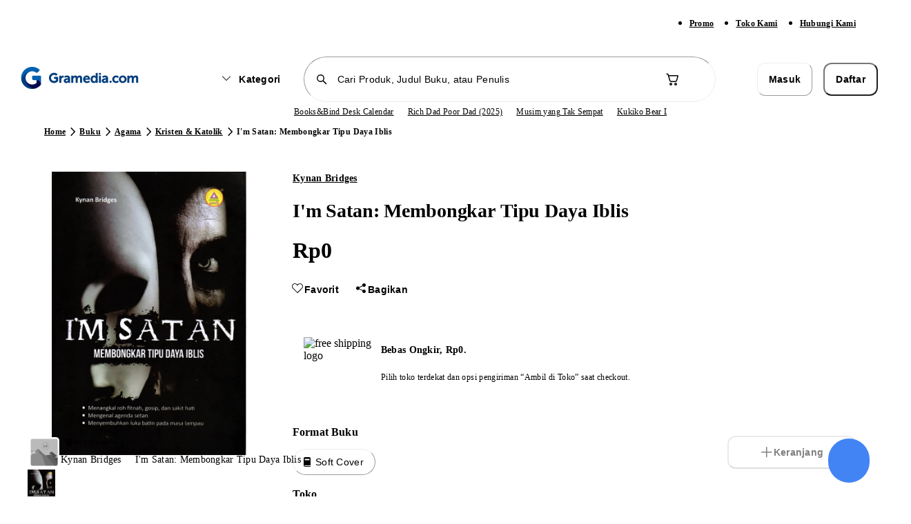

--- FILE ---
content_type: text/css
request_url: https://static.gramedia.net/_next/static/css/16647d4d3a95afcb.css
body_size: 15049
content:
.swiper-button-next,.swiper-button-prev{top:45%;width:40px;height:40px;background:#fff;border-radius:50%;color:#0060ae;font-weight:700;outline:0;transition:background-color .2s ease,color .2s ease;box-shadow:0 0 10px 0 hsla(0,0%,90%,.502)}.swiper-button-next:after,.swiper-button-prev:after{font-size:16px}.swiper-button-prev:after{position:relative;left:-1px}.swiper-button-next:after{position:relative;left:1px}.swiper-button-prev,.swiper-container-rtl .swiper-button-next{left:10px;right:auto}.swiper-horizontal-left{text-align:left!important;padding-left:12px;bottom:2px!important}.swiper-button-next,.swiper-container-rtl .swiper-button-prev{right:10px;left:auto}.gm-slider-next.swiper-button-disabled,.gm-slider-prev.swiper-button-disabled,.product-slider-next.swiper-button-disabled,.product-slider-prev.swiper-button-disabled,.swiper-button-next.swiper-button-disabled,.swiper-button-prev.swiper-button-disabled{opacity:0;cursor:auto;pointer-events:none;transition:.3s}.swiper~.gm-slider-next,.swiper~.gm-slider-prev{opacity:0}.gm-slider-next:not(.swiper-button-disabled,.swiper-button-lock):hover,.gm-slider-prev:not(.swiper-button-disabled,.swiper-button-lock):hover,.swiper:hover~.gm-slider-next:not(.swiper-button-disabled,.swiper-button-lock),.swiper:hover~.gm-slider-prev:not(.swiper-button-disabled,.swiper-button-lock){opacity:1;transition:.3s}.swiper-native .swiper-wrapper{overflow-y:scroll;-ms-overflow-style:none;scrollbar-width:none}.swiper-native .swiper-wrapper::-webkit-scrollbar{display:none}.swipper-pagination-bullet-announcement-mobile{text-align:center!important;left:50%!important;bottom:-8px!important;margin-inline:auto!important;position:absolute!important;transform:translate(-50%)!important}.swiper-pagination-bullet-announcement,.swipper-pagination-bullet-announcement-mobile{width:-moz-fit-content!important;width:fit-content!important;padding-right:24px!important;margin-left:auto!important}.swiper-pagination-bullet-announcement{text-align:right!important;right:0!important;position:absolute}.swiper-pagination-bullet-announcement-mobile{background-color:rgba(0,0,0,.2)!important;width:3px!important;height:3px!important;border-radius:.5rem;opacity:1!important;display:inline-block;margin:2px 2px 5px!important}.swiper-pagination-bullet,.swiper-pagination-bullet-left{background-color:rgba(0,0,0,.5)!important;width:8px!important;height:8px!important;border-radius:.5rem;opacity:1!important;margin-bottom:8px!important}.swiper-pagination-bullet-left{display:flex}.swiper-pagination-bullet-active{border:1px solid #2d3033;background-color:#fff!important;border-radius:.5rem;scale:1.3!important}.left-banner-begin-slider{animation:left-banner-begin-animation .75s cubic-bezier(.25,.46,.45,.94) 0s 1 normal both running}.left-banner-after-slide{animation:left-banner-after-slide-animation .75s cubic-bezier(.25,.46,.45,.94) 0s 1 normal both running}@keyframes left-banner-begin-animation{0%{transform:translateX(-102px);opacity:0}to{transform:translateX(0);opacity:1}}@keyframes left-banner-after-slide-animation{0%{transform:translateX(0);opacity:1}to{transform:translateX(-102px);opacity:0}}@layer tailwind{/*
! tailwindcss v3.4.5 | MIT License | https://tailwindcss.com
*/*,:after,:before{box-sizing:border-box;border:0 solid}:after,:before{--tw-content:""}:host,html{line-height:1.5;-webkit-text-size-adjust:100%;-moz-tab-size:4;-o-tab-size:4;tab-size:4;font-family:Urbanist,sans-serif,ui-sans-serif,system-ui,-apple-system,BlinkMacSystemFont,Segoe UI,Roboto,Helvetica Neue,Arial,Noto Sans,Apple Color Emoji,Segoe UI Emoji,Segoe UI Symbol,Noto Color Emoji;font-feature-settings:normal;font-variation-settings:normal;-webkit-tap-highlight-color:transparent}body{line-height:inherit}hr{height:0;color:inherit;border-top-width:1px}abbr:where([title]){-webkit-text-decoration:underline dotted;text-decoration:underline dotted}h1,h2,h3,h4,h5,h6{font-size:inherit;font-weight:inherit}a{color:inherit;text-decoration:inherit}b,strong{font-weight:bolder}code,kbd,pre,samp{font-family:ui-monospace,SFMono-Regular,Menlo,Monaco,Consolas,Liberation Mono,Courier New,monospace;font-feature-settings:normal;font-variation-settings:normal;font-size:1em}small{font-size:80%}sub,sup{font-size:75%;line-height:0;position:relative;vertical-align:baseline}sub{bottom:-.25em}sup{top:-.5em}table{text-indent:0;border-color:inherit;border-collapse:collapse}button,input,optgroup,select,textarea{font-family:inherit;font-feature-settings:inherit;font-variation-settings:inherit;font-size:100%;font-weight:inherit;line-height:inherit;letter-spacing:inherit;color:inherit;margin:0;padding:0}button,select{text-transform:none}button,input:where([type=button]),input:where([type=reset]),input:where([type=submit]){-webkit-appearance:button;background-color:transparent;background-image:none}:-moz-focusring{outline:auto}:-moz-ui-invalid{box-shadow:none}progress{vertical-align:baseline}::-webkit-inner-spin-button,::-webkit-outer-spin-button{height:auto}[type=search]{-webkit-appearance:textfield;outline-offset:-2px}::-webkit-search-decoration{-webkit-appearance:none}::-webkit-file-upload-button{-webkit-appearance:button;font:inherit}summary{display:list-item}blockquote,dd,dl,figure,h1,h2,h3,h4,h5,h6,hr,p,pre{margin:0}fieldset{margin:0}fieldset,legend{padding:0}menu,ol,ul{list-style:none;margin:0;padding:0}dialog{padding:0}textarea{resize:vertical}input::-moz-placeholder,textarea::-moz-placeholder{opacity:1;color:#9ca3af}input::placeholder,textarea::placeholder{opacity:1;color:#9ca3af}[role=button],button{cursor:pointer}:disabled{cursor:default}audio,canvas,embed,iframe,img,object,svg,video{display:block;vertical-align:middle}img,video{max-width:100%;height:auto}[hidden]{display:none}:root{--background:0 0% 100%;--foreground:222.2 47.4% 11.2%;--muted:210 40% 96.1%;--muted-foreground:215.4 16.3% 46.9%;--popover:0 0% 100%;--popover-foreground:222.2 47.4% 11.2%;--border:214.3 31.8% 91.4%;--input:214.3 31.8% 91.4%;--card:0 0% 100%;--card-foreground:222.2 47.4% 11.2%;--primary:222.2 47.4% 11.2%;--primary-foreground:210 40% 98%;--secondary:210 40% 96.1%;--secondary-foreground:222.2 47.4% 11.2%;--accent:210 40% 96.1%;--accent-foreground:222.2 47.4% 11.2%;--destructive:0 100% 50%;--destructive-foreground:210 40% 98%;--ring:215 20.2% 65.1%;--shadow-none:0 0 #0000;--shadow-1:0px 1px 4px 2px rgba(50,52,55,.04),0px 2px 8px 0px rgba(50,52,55,.1);--shadow-2:0px 4px 8px 2px rgba(50,52,55,.04),0px 6px 16px 0px rgba(50,52,55,.08);--shadow-3:0px 8px 12px 6px rgba(50,52,55,.06),0px 4px 36px 0px rgba(50,52,55,.1);--shadow-4:0px -1px 3px 0px rgba(50,52,55,.08);--color-white:#fff;--color-neutral-50:#f1f2f2;--color-neutral-150:#e3e4e5;--color-neutral-200:#c6c9cc;--color-neutral-500:#71797f;--color-neutral-600:#5a6166;--color-neutral-700:#2d3033;--color-brand-50:#e6eff7;--color-brand-200:#99bfdf;--color-brand-500:#0060ae;--color-brand-600:#004d8b;--color-brand-700:#003a68;--color-accent-50:#fcf0e6;--color-accent-500:#e36600;--color-accent-600:#b65200;--color-accent-700:#883d00;--color-green-50:#eaf3e8;--color-green-500:#2c8516;--color-green-600:#236a12;--color-green-700:#1a500d;--color-yellow-50:#fef4d3;--color-yellow-400:#ffce3b;--color-yellow-500:#c99e1b;--color-yellow-600:#977714;--color-yellow-700:#644f0e;--color-red-50:#f8e7e9;--color-red-500:#b91126;--color-red-600:#940e1e;--color-red-700:#6f0a17}html{-webkit-tap-highlight-color:rgba(0,0,0,0);-webkit-font-smoothing:antialiased;-moz-osx-font-smoothing:grayscale;font-smooth:never}body{height:100vh;margin:0}h1,h2,h3,h4,h5,h6{font-weight:400;margin:0}a{text-decoration:none}select{-webkit-appearance:auto;-moz-appearance:auto;appearance:auto}select:focus{outline:none}br{display:block;margin:10px 0}#__next{min-height:100vh;display:flex;flex-direction:column}main{flex:1}*,:after,:before{--tw-border-spacing-x:0;--tw-border-spacing-y:0;--tw-translate-x:0;--tw-translate-y:0;--tw-rotate:0;--tw-skew-x:0;--tw-skew-y:0;--tw-scale-x:1;--tw-scale-y:1;--tw-pan-x: ;--tw-pan-y: ;--tw-pinch-zoom: ;--tw-scroll-snap-strictness:proximity;--tw-gradient-from-position: ;--tw-gradient-via-position: ;--tw-gradient-to-position: ;--tw-ordinal: ;--tw-slashed-zero: ;--tw-numeric-figure: ;--tw-numeric-spacing: ;--tw-numeric-fraction: ;--tw-ring-inset: ;--tw-ring-offset-width:0px;--tw-ring-offset-color:#fff;--tw-ring-color:rgba(59,130,246,.5);--tw-ring-offset-shadow:0 0 #0000;--tw-ring-shadow:0 0 #0000;--tw-shadow:0 0 #0000;--tw-shadow-colored:0 0 #0000;--tw-blur: ;--tw-brightness: ;--tw-contrast: ;--tw-grayscale: ;--tw-hue-rotate: ;--tw-invert: ;--tw-saturate: ;--tw-sepia: ;--tw-drop-shadow: ;--tw-backdrop-blur: ;--tw-backdrop-brightness: ;--tw-backdrop-contrast: ;--tw-backdrop-grayscale: ;--tw-backdrop-hue-rotate: ;--tw-backdrop-invert: ;--tw-backdrop-opacity: ;--tw-backdrop-saturate: ;--tw-backdrop-sepia: ;--tw-contain-size: ;--tw-contain-layout: ;--tw-contain-paint: ;--tw-contain-style: }::backdrop{--tw-border-spacing-x:0;--tw-border-spacing-y:0;--tw-translate-x:0;--tw-translate-y:0;--tw-rotate:0;--tw-skew-x:0;--tw-skew-y:0;--tw-scale-x:1;--tw-scale-y:1;--tw-pan-x: ;--tw-pan-y: ;--tw-pinch-zoom: ;--tw-scroll-snap-strictness:proximity;--tw-gradient-from-position: ;--tw-gradient-via-position: ;--tw-gradient-to-position: ;--tw-ordinal: ;--tw-slashed-zero: ;--tw-numeric-figure: ;--tw-numeric-spacing: ;--tw-numeric-fraction: ;--tw-ring-inset: ;--tw-ring-offset-width:0px;--tw-ring-offset-color:#fff;--tw-ring-color:rgba(59,130,246,.5);--tw-ring-offset-shadow:0 0 #0000;--tw-ring-shadow:0 0 #0000;--tw-shadow:0 0 #0000;--tw-shadow-colored:0 0 #0000;--tw-blur: ;--tw-brightness: ;--tw-contrast: ;--tw-grayscale: ;--tw-hue-rotate: ;--tw-invert: ;--tw-saturate: ;--tw-sepia: ;--tw-drop-shadow: ;--tw-backdrop-blur: ;--tw-backdrop-brightness: ;--tw-backdrop-contrast: ;--tw-backdrop-grayscale: ;--tw-backdrop-hue-rotate: ;--tw-backdrop-invert: ;--tw-backdrop-opacity: ;--tw-backdrop-saturate: ;--tw-backdrop-sepia: ;--tw-contain-size: ;--tw-contain-layout: ;--tw-contain-paint: ;--tw-contain-style: }}.container{width:100%}@media (min-width:640px){.container{max-width:640px}}@media (min-width:768px){.container{max-width:768px}}@media (min-width:1024px){.container{max-width:1024px}}@media (min-width:1280px){.container{max-width:1280px}}@media (min-width:1440px){.container{max-width:1440px}}.l-container{min-width:1248px;max-width:1376px}.m-container{width:1248px}.hide-scrollbar{-ms-overflow-style:none;scrollbar-width:none}.hide-scrollbar::-webkit-scrollbar{display:none}.text-loading-ellipsis:after{display:inline-block;animation:dotty 2s step-end infinite;content:""}@keyframes dotty{0%{content:""}25%{content:"."}50%{content:".."}75%{content:"..."}to{content:""}}.text-input:-webkit-autofill{animation-name:fakeAnimationAutoFill}.text-input:not(:-webkit-autofill){animation-name:onAutoFillCancel}.sr-only{position:absolute;width:1px;height:1px;padding:0;margin:-1px;overflow:hidden;clip:rect(0,0,0,0);white-space:nowrap;border-width:0}.\!pointer-events-none{pointer-events:none!important}.pointer-events-none{pointer-events:none}.pointer-events-auto{pointer-events:auto}.visible{visibility:visible}.invisible{visibility:hidden}.static{position:static}.fixed{position:fixed}.absolute{position:absolute}.\!relative{position:relative!important}.relative{position:relative}.sticky{position:sticky}.inset-0{inset:0}.inset-6{inset:1.5rem}.-inset-x-4{left:-1rem;right:-1rem}.inset-x-0{left:0;right:0}.-left-0{left:0}.-left-1{left:-.25rem}.-left-2{left:-.5rem}.-left-5{left:-1.25rem}.-left-9{left:-2.5rem}.-left-\[11px\]{left:-11px}.-right-0{right:0}.-right-1{right:-.25rem}.-right-5{right:-1.25rem}.bottom-0{bottom:0}.bottom-12{bottom:5rem}.bottom-2{bottom:.5rem}.bottom-4{bottom:1rem}.bottom-5{bottom:1.25rem}.bottom-\[18px\]{bottom:18px}.bottom-\[40px\]{bottom:40px}.left-0{left:0}.left-2{left:.5rem}.left-4{left:1rem}.left-\[-15px\]{left:-15px}.left-\[170px\]{left:170px}.left-\[50\%\]{left:50%}.right-0{right:0}.right-1{right:.25rem}.right-3{right:.75rem}.right-4{right:1rem}.right-5{right:1.25rem}.right-\[-15px\]{right:-15px}.top-0{top:0}.top-1\/2{top:50%}.top-11{top:4rem}.top-2{top:.5rem}.top-4{top:1rem}.top-5{top:1.25rem}.top-\[0px\]{top:0}.top-\[104\.5px\]{top:104.5px}.top-\[110px\]{top:110px}.top-\[116px\]{top:116px}.top-\[117px\]{top:117px}.top-\[130px\]{top:130px}.top-\[132px\]{top:132px}.top-\[140px\]{top:140px}.top-\[144px\]{top:144px}.top-\[150px\]{top:150px}.top-\[152px\]{top:152px}.top-\[160px\]{top:160px}.top-\[264\.5px\]{top:264.5px}.top-\[30px\]{top:30px}.top-\[50\%\]{top:50%}.top-\[50px\]{top:50px}.top-\[56\.5px\]{top:56.5px}.top-\[56px\]{top:56px}.top-\[8px\]{top:8px}.-z-10{z-index:-10}.z-0{z-index:0}.z-10{z-index:10}.z-20{z-index:20}.z-30{z-index:30}.z-40{z-index:40}.z-50{z-index:50}.z-\[100\]{z-index:100}.z-\[1\]{z-index:1}.z-\[50\]{z-index:50}.z-\[60\]{z-index:60}.float-right{float:right}.\!-m-3{margin:-.75rem!important}.m-5{margin:1.25rem}.m-\[3px\]{margin:3px}.\!-mx-2{margin-left:-.5rem!important;margin-right:-.5rem!important}.\!-mx-3{margin-left:-.75rem!important;margin-right:-.75rem!important}.\!-my-3{margin-top:-.75rem!important;margin-bottom:-.75rem!important}.\!-my-4{margin-top:-1rem!important;margin-bottom:-1rem!important}.-mx-1{margin-left:-.25rem;margin-right:-.25rem}.-mx-3{margin-left:-.75rem;margin-right:-.75rem}.-mx-4{margin-left:-1rem;margin-right:-1rem}.mx-0{margin-left:0;margin-right:0}.mx-1{margin-left:.25rem;margin-right:.25rem}.mx-2{margin-left:.5rem;margin-right:.5rem}.mx-3{margin-left:.75rem;margin-right:.75rem}.mx-4{margin-left:1rem;margin-right:1rem}.mx-6{margin-left:1.5rem;margin-right:1.5rem}.mx-9{margin-left:2.5rem;margin-right:2.5rem}.mx-auto{margin-left:auto;margin-right:auto}.my-0{margin-top:0;margin-bottom:0}.my-1{margin-top:.25rem;margin-bottom:.25rem}.my-10{margin-top:3rem;margin-bottom:3rem}.my-2{margin-top:.5rem;margin-bottom:.5rem}.my-3{margin-top:.75rem;margin-bottom:.75rem}.my-4{margin-top:1rem;margin-bottom:1rem}.my-5{margin-top:1.25rem;margin-bottom:1.25rem}.my-6{margin-top:1.5rem;margin-bottom:1.5rem}.my-8{margin-top:2rem;margin-bottom:2rem}.my-\[32px\]{margin-top:32px;margin-bottom:32px}.my-\[6px\]{margin-top:6px;margin-bottom:6px}.\!ml-0{margin-left:0!important}.-ml-9{margin-left:-2.5rem}.-mr-4{margin-right:-1rem}.-mt-1{margin-top:-.25rem}.-mt-\[1px\]{margin-top:-1px}.-mt-\[2px\]{margin-top:-2px}.mb-0{margin-bottom:0}.mb-1{margin-bottom:.25rem}.mb-10{margin-bottom:3rem}.mb-11{margin-bottom:4rem}.mb-2{margin-bottom:.5rem}.mb-3{margin-bottom:.75rem}.mb-4{margin-bottom:1rem}.mb-5{margin-bottom:1.25rem}.mb-6{margin-bottom:1.5rem}.mb-8{margin-bottom:2rem}.mb-9{margin-bottom:2.5rem}.mb-\[24px\]{margin-bottom:24px}.mb-\[48px\]{margin-bottom:48px}.mb-\[56\.5px\]{margin-bottom:56.5px}.mb-\[76px\]{margin-bottom:76px}.ml-1{margin-left:.25rem}.ml-10{margin-left:3rem}.ml-2{margin-left:.5rem}.ml-4{margin-left:1rem}.ml-5{margin-left:1.25rem}.ml-7{margin-left:1.75rem}.ml-8{margin-left:2rem}.ml-auto{margin-left:auto}.mr-1{margin-right:.25rem}.mr-2{margin-right:.5rem}.mr-3{margin-right:.75rem}.mr-4{margin-right:1rem}.mr-5{margin-right:1.25rem}.mr-8{margin-right:2rem}.mt-0{margin-top:0}.mt-1{margin-top:.25rem}.mt-10{margin-top:3rem}.mt-11{margin-top:4rem}.mt-12{margin-top:5rem}.mt-15{margin-top:10rem}.mt-2{margin-top:.5rem}.mt-3{margin-top:.75rem}.mt-4{margin-top:1rem}.mt-5{margin-top:1.25rem}.mt-6{margin-top:1.5rem}.mt-7{margin-top:1.75rem}.mt-8{margin-top:2rem}.mt-9{margin-top:2.5rem}.mt-\[104\.5px\]{margin-top:104.5px}.mt-\[120px\]{margin-top:120px}.mt-\[133px\]{margin-top:133px}.mt-\[1px\]{margin-top:1px}.mt-\[36px\]{margin-top:36px}.mt-\[48px\]{margin-top:48px}.mt-\[50px\]{margin-top:50px}.mt-\[54\.5px\]{margin-top:54.5px}.mt-\[56\.5px\]{margin-top:56.5px}.mt-\[56px\]{margin-top:56px}.mt-\[57px\]{margin-top:57px}.mt-\[64px\]{margin-top:64px}.mt-\[88px\]{margin-top:88px}.line-clamp-1{-webkit-line-clamp:1}.line-clamp-1,.line-clamp-2{overflow:hidden;display:-webkit-box;-webkit-box-orient:vertical}.line-clamp-2{-webkit-line-clamp:2}.line-clamp-3{-webkit-line-clamp:3}.line-clamp-3,.line-clamp-5{overflow:hidden;display:-webkit-box;-webkit-box-orient:vertical}.line-clamp-5{-webkit-line-clamp:5}.block{display:block}.inline-block{display:inline-block}.inline{display:inline}.\!flex{display:flex!important}.flex{display:flex}.inline-flex{display:inline-flex}.grid{display:grid}.contents{display:contents}.hidden{display:none}.aspect-\[2\/1\]{aspect-ratio:2/1}.aspect-square{aspect-ratio:1/1}.\!h-1{height:.25rem!important}.\!h-\[411px\]{height:411px!important}.\!h-\[85dvh\]{height:85dvh!important}.h-0{height:0}.h-1{height:.25rem}.h-1\/2{height:50%}.h-10{height:3rem}.h-11{height:4rem}.h-12{height:5rem}.h-13{height:6rem}.h-14{height:8rem}.h-15{height:10rem}.h-2{height:.5rem}.h-3{height:.75rem}.h-4{height:1rem}.h-5{height:1.25rem}.h-6{height:1.5rem}.h-7{height:1.75rem}.h-8{height:2rem}.h-9{height:2.5rem}.h-\[100\%\]{height:100%}.h-\[100dvh\]{height:100dvh}.h-\[100px\]{height:100px}.h-\[100vh\]{height:100vh}.h-\[104px\]{height:104px}.h-\[10px\]{height:10px}.h-\[112px\]{height:112px}.h-\[120px\]{height:120px}.h-\[122px\]{height:122px}.h-\[126px\]{height:126px}.h-\[128px\]{height:128px}.h-\[12px\]{height:12px}.h-\[132px\]{height:132px}.h-\[144px\]{height:144px}.h-\[148px\]{height:148px}.h-\[14px\]{height:14px}.h-\[152px\]{height:152px}.h-\[164px\]{height:164px}.h-\[16px\]{height:16px}.h-\[172px\]{height:172px}.h-\[176px\]{height:176px}.h-\[180px\]{height:180px}.h-\[18px\]{height:18px}.h-\[192px\]{height:192px}.h-\[208px\]{height:208px}.h-\[220px\]{height:220px}.h-\[22px\]{height:22px}.h-\[252px\]{height:252px}.h-\[264px\]{height:264px}.h-\[270px\]{height:270px}.h-\[271px\]{height:271px}.h-\[28px\]{height:28px}.h-\[2px\]{height:2px}.h-\[300px\]{height:300px}.h-\[304px\]{height:304px}.h-\[320px\]{height:320px}.h-\[328px\]{height:328px}.h-\[32px\]{height:32px}.h-\[33px\]{height:33px}.h-\[36\%\]{height:36%}.h-\[360px\]{height:360px}.h-\[364px\]{height:364px}.h-\[36px\]{height:36px}.h-\[38px\]{height:38px}.h-\[400px\]{height:400px}.h-\[40\]{height:40}.h-\[40px\]{height:40px}.h-\[44px\]{height:44px}.h-\[48px\]{height:48px}.h-\[50px\]{height:50px}.h-\[53px\]{height:53px}.h-\[55px\]{height:55px}.h-\[56\.5px\]{height:56.5px}.h-\[56px\]{height:56px}.h-\[58px\]{height:58px}.h-\[60px\]{height:60px}.h-\[635px\]{height:635px}.h-\[64dvh\]{height:64dvh}.h-\[65dvh\]{height:65dvh}.h-\[660px\]{height:660px}.h-\[72px\]{height:72px}.h-\[76px\]{height:76px}.h-\[80\%\]{height:80%}.h-\[80px\]{height:80px}.h-\[84px\]{height:84px}.h-\[88px\]{height:88px}.h-\[95dvh\]{height:95dvh}.h-\[95px\]{height:95px}.h-\[96px\]{height:96px}.h-\[var\(--radix-select-trigger-height\)\]{height:var(--radix-select-trigger-height)}.h-auto{height:auto}.h-fit{height:-moz-fit-content;height:fit-content}.h-full{height:100%}.h-max{height:-moz-max-content;height:max-content}.h-min{height:-moz-min-content;height:min-content}.h-screen{height:100vh}.max-h-11{max-height:4rem}.max-h-12{max-height:5rem}.max-h-15{max-height:10rem}.max-h-8{max-height:2rem}.max-h-9{max-height:2.5rem}.max-h-\[100dvh\]{max-height:100dvh}.max-h-\[100vh\]{max-height:100vh}.max-h-\[104px\]{max-height:104px}.max-h-\[120px\]{max-height:120px}.max-h-\[128px\]{max-height:128px}.max-h-\[136px\]{max-height:136px}.max-h-\[146px\]{max-height:146px}.max-h-\[160px\]{max-height:160px}.max-h-\[164px\]{max-height:164px}.max-h-\[200px\]{max-height:200px}.max-h-\[24px\]{max-height:24px}.max-h-\[270px\]{max-height:270px}.max-h-\[290px\]{max-height:290px}.max-h-\[300px\]{max-height:300px}.max-h-\[304px\]{max-height:304px}.max-h-\[32px\]{max-height:32px}.max-h-\[330px\]{max-height:330px}.max-h-\[350px\]{max-height:350px}.max-h-\[360px\]{max-height:360px}.max-h-\[400px\]{max-height:400px}.max-h-\[40dvh\]{max-height:40dvh}.max-h-\[44px\]{max-height:44px}.max-h-\[470px\]{max-height:470px}.max-h-\[480px\]{max-height:480px}.max-h-\[48px\]{max-height:48px}.max-h-\[50dvh\]{max-height:50dvh}.max-h-\[55px\]{max-height:55px}.max-h-\[562px\]{max-height:562px}.max-h-\[56px\]{max-height:56px}.max-h-\[600px\]{max-height:600px}.max-h-\[64px\]{max-height:64px}.max-h-\[65vh\]{max-height:65vh}.max-h-\[70vh\]{max-height:70vh}.max-h-\[80dvh\]{max-height:80dvh}.max-h-\[80px\]{max-height:80px}.max-h-\[95dvh\]{max-height:95dvh}.max-h-\[99dvh\]{max-height:99dvh}.max-h-\[calc\(100dvh_-_120px\)\]{max-height:calc(100dvh - 120px)}.max-h-screen{max-height:100vh}.min-h-0{min-height:0}.min-h-11{min-height:4rem}.min-h-13{min-height:6rem}.min-h-15{min-height:10rem}.min-h-6{min-height:1.5rem}.min-h-8{min-height:2rem}.min-h-\[100dvh\]{min-height:100dvh}.min-h-\[120px\]{min-height:120px}.min-h-\[136px\]{min-height:136px}.min-h-\[146px\]{min-height:146px}.min-h-\[160px\]{min-height:160px}.min-h-\[164px\]{min-height:164px}.min-h-\[192px\]{min-height:192px}.min-h-\[24px\]{min-height:24px}.min-h-\[290px\]{min-height:290px}.min-h-\[30dvh\]{min-height:30dvh}.min-h-\[32px\]{min-height:32px}.min-h-\[44px\]{min-height:44px}.min-h-\[48px\]{min-height:48px}.min-h-\[50dvh\]{min-height:50dvh}.min-h-\[56px\]{min-height:56px}.min-h-\[64px\]{min-height:64px}.min-h-\[80px\]{min-height:80px}.min-h-full{min-height:100%}.min-h-max{min-height:-moz-max-content;min-height:max-content}.min-h-screen{min-height:100vh}.\!w-1{width:.25rem!important}.\!w-\[120px\]{width:120px!important}.\!w-\[136px\]{width:136px!important}.\!w-\[160px\]{width:160px!important}.\!w-\[384px\]{width:384px!important}.\!w-\[834px\]{width:834px!important}.\!w-fit{width:-moz-fit-content!important;width:fit-content!important}.\!w-full{width:100%!important}.w-1{width:.25rem}.w-1\/2{width:50%}.w-1\/4{width:25%}.w-10{width:3rem}.w-10\/12{width:83.333333%}.w-11{width:4rem}.w-11\/12{width:91.666667%}.w-12{width:5rem}.w-13{width:6rem}.w-14{width:8rem}.w-15{width:10rem}.w-2{width:.5rem}.w-2\/12{width:16.666667%}.w-2\/3{width:66.666667%}.w-3{width:.75rem}.w-3\/4{width:75%}.w-4{width:1rem}.w-4\/5{width:80%}.w-4\/6{width:66.666667%}.w-5{width:1.25rem}.w-6{width:1.5rem}.w-7{width:1.75rem}.w-7\/12{width:58.333333%}.w-8{width:2rem}.w-8\/12{width:66.666667%}.w-9{width:2.5rem}.w-9\/12{width:75%}.w-\[100px\]{width:100px}.w-\[10px\]{width:10px}.w-\[120px\]{width:120px}.w-\[130px\]{width:130px}.w-\[132px\]{width:132px}.w-\[136px\]{width:136px}.w-\[140px\]{width:140px}.w-\[142px\]{width:142px}.w-\[14px\]{width:14px}.w-\[150px\]{width:150px}.w-\[16px\]{width:16px}.w-\[180px\]{width:180px}.w-\[181px\]{width:181px}.w-\[186px\]{width:186px}.w-\[18px\]{width:18px}.w-\[20\%\]{width:20%}.w-\[200px\]{width:200px}.w-\[202px\]{width:202px}.w-\[240px\]{width:240px}.w-\[255px\]{width:255px}.w-\[280px\]{width:280px}.w-\[30\%\]{width:30%}.w-\[300px\]{width:300px}.w-\[320px\]{width:320px}.w-\[350px\]{width:350px}.w-\[352px\]{width:352px}.w-\[360px\]{width:360px}.w-\[364px\]{width:364px}.w-\[36px\]{width:36px}.w-\[372px\]{width:372px}.w-\[380\]{width:380}.w-\[380px\]{width:380px}.w-\[384px\]{width:384px}.w-\[392px\]{width:392px}.w-\[394px\]{width:394px}.w-\[400px\]{width:400px}.w-\[40px\]{width:40px}.w-\[440px\]{width:440px}.w-\[488px\]{width:488px}.w-\[48px\]{width:48px}.w-\[50\%\]{width:50%}.w-\[544px\]{width:544px}.w-\[56px\]{width:56px}.w-\[60px\]{width:60px}.w-\[640px\]{width:640px}.w-\[64px\]{width:64px}.w-\[696px\]{width:696px}.w-\[70\%\]{width:70%}.w-\[72px\]{width:72px}.w-\[800px\]{width:800px}.w-\[80px\]{width:80px}.w-\[870px\]{width:870px}.w-\[88px\]{width:88px}.w-auto{width:auto}.w-fit{width:-moz-fit-content;width:fit-content}.w-full{width:100%}.w-max{width:-moz-max-content;width:max-content}.w-screen{width:100vw}.min-w-0{min-width:0}.min-w-11{min-width:4rem}.min-w-4{min-width:1rem}.min-w-6{min-width:1.5rem}.min-w-8{min-width:2rem}.min-w-\[120px\]{min-width:120px}.min-w-\[126px\]{min-width:126px}.min-w-\[130px\]{min-width:130px}.min-w-\[135px\]{min-width:135px}.min-w-\[136px\]{min-width:136px}.min-w-\[160px\]{min-width:160px}.min-w-\[24px\]{min-width:24px}.min-w-\[32px\]{min-width:32px}.min-w-\[48px\]{min-width:48px}.min-w-\[56px\]{min-width:56px}.min-w-\[80px\]{min-width:80px}.min-w-\[8rem\]{min-width:8rem}.min-w-\[var\(--radix-select-trigger-width\)\]{min-width:var(--radix-select-trigger-width)}.min-w-full{min-width:100%}.min-w-max{min-width:-moz-max-content;min-width:max-content}.max-w-11{max-width:4rem}.max-w-12{max-width:5rem}.max-w-8{max-width:2rem}.max-w-\[120px\]{max-width:120px}.max-w-\[1216px\]{max-width:1216px}.max-w-\[136px\]{max-width:136px}.max-w-\[140px\]{max-width:140px}.max-w-\[150px\]{max-width:150px}.max-w-\[160px\]{max-width:160px}.max-w-\[180px\]{max-width:180px}.max-w-\[200px\]{max-width:200px}.max-w-\[220px\]{max-width:220px}.max-w-\[230px\]{max-width:230px}.max-w-\[240px\]{max-width:240px}.max-w-\[24px\]{max-width:24px}.max-w-\[288px\]{max-width:288px}.max-w-\[292px\]{max-width:292px}.max-w-\[300px\]{max-width:300px}.max-w-\[320px\]{max-width:320px}.max-w-\[32px\]{max-width:32px}.max-w-\[360px\]{max-width:360px}.max-w-\[384px\]{max-width:384px}.max-w-\[394px\]{max-width:394px}.max-w-\[400px\]{max-width:400px}.max-w-\[440px\]{max-width:440px}.max-w-\[450px\]{max-width:450px}.max-w-\[48px\]{max-width:48px}.max-w-\[500px\]{max-width:500px}.max-w-\[520px\]{max-width:520px}.max-w-\[56px\]{max-width:56px}.max-w-\[592px\]{max-width:592px}.max-w-\[600px\]{max-width:600px}.max-w-\[648px\]{max-width:648px}.max-w-\[64px\]{max-width:64px}.max-w-\[768px\]{max-width:768px}.max-w-\[80\%\]{max-width:80%}.max-w-\[80px\]{max-width:80px}.max-w-\[88px\]{max-width:88px}.max-w-\[90\%\]{max-width:90%}.max-w-\[904px\]{max-width:904px}.max-w-\[90vw\]{max-width:90vw}.max-w-\[95\%\]{max-width:95%}.max-w-full{max-width:100%}.max-w-lg{max-width:32rem}.max-w-sm{max-width:24rem}.max-w-xs{max-width:20rem}.flex-1{flex:1 1 0%}.flex-shrink{flex-shrink:1}.flex-shrink-0{flex-shrink:0}.\!shrink-0{flex-shrink:0!important}.shrink{flex-shrink:1}.shrink-0{flex-shrink:0}.flex-grow{flex-grow:1}.flex-grow-0{flex-grow:0}.grow{flex-grow:1}.grow-0{flex-grow:0}.basis-1\/2{flex-basis:50%}.basis-auto{flex-basis:auto}.-translate-y-1\/2{--tw-translate-y:-50%}.-translate-y-1\/2,.translate-x-4{transform:translate(var(--tw-translate-x),var(--tw-translate-y)) rotate(var(--tw-rotate)) skewX(var(--tw-skew-x)) skewY(var(--tw-skew-y)) scaleX(var(--tw-scale-x)) scaleY(var(--tw-scale-y))}.translate-x-4{--tw-translate-x:1rem}.translate-x-\[-50\%\]{--tw-translate-x:-50%}.translate-x-\[-50\%\],.translate-y-2{transform:translate(var(--tw-translate-x),var(--tw-translate-y)) rotate(var(--tw-rotate)) skewX(var(--tw-skew-x)) skewY(var(--tw-skew-y)) scaleX(var(--tw-scale-x)) scaleY(var(--tw-scale-y))}.translate-y-2{--tw-translate-y:0.5rem}.translate-y-4{--tw-translate-y:1rem}.translate-y-4,.translate-y-6{transform:translate(var(--tw-translate-x),var(--tw-translate-y)) rotate(var(--tw-rotate)) skewX(var(--tw-skew-x)) skewY(var(--tw-skew-y)) scaleX(var(--tw-scale-x)) scaleY(var(--tw-scale-y))}.translate-y-6{--tw-translate-y:1.5rem}.translate-y-\[-50\%\]{--tw-translate-y:-50%}.rotate-0,.translate-y-\[-50\%\]{transform:translate(var(--tw-translate-x),var(--tw-translate-y)) rotate(var(--tw-rotate)) skewX(var(--tw-skew-x)) skewY(var(--tw-skew-y)) scaleX(var(--tw-scale-x)) scaleY(var(--tw-scale-y))}.rotate-0{--tw-rotate:0deg}.rotate-180{--tw-rotate:180deg}.rotate-180,.transform{transform:translate(var(--tw-translate-x),var(--tw-translate-y)) rotate(var(--tw-rotate)) skewX(var(--tw-skew-x)) skewY(var(--tw-skew-y)) scaleX(var(--tw-scale-x)) scaleY(var(--tw-scale-y))}@keyframes pulse{50%{opacity:.5}}.animate-pulse{animation:pulse 2s cubic-bezier(.4,0,.6,1) infinite}@keyframes spin{to{transform:rotate(1turn)}}.animate-spin{animation:spin 1s linear infinite}.cursor-default{cursor:default}.cursor-not-allowed{cursor:not-allowed}.cursor-pointer{cursor:pointer}.cursor-text{cursor:text}.touch-none{touch-action:none}.select-none{-webkit-user-select:none;-moz-user-select:none;user-select:none}.resize-none{resize:none}.resize{resize:both}.list-inside{list-style-position:inside}.list-\[upper-alpha\]{list-style-type:upper-alpha}.list-decimal{list-style-type:decimal}.list-disc{list-style-type:disc}.list-none{list-style-type:none}.columns-3{-moz-columns:3;column-count:3}.grid-cols-4{grid-template-columns:repeat(4,minmax(0,1fr))}.flex-row{flex-direction:row}.flex-row-reverse{flex-direction:row-reverse}.flex-col{flex-direction:column}.flex-col-reverse{flex-direction:column-reverse}.flex-wrap{flex-wrap:wrap}.items-start{align-items:flex-start}.items-end{align-items:flex-end}.\!items-center{align-items:center!important}.items-center{align-items:center}.items-stretch{align-items:stretch}.\!justify-normal{justify-content:normal!important}.justify-normal{justify-content:normal}.justify-start{justify-content:flex-start}.justify-end{justify-content:flex-end}.justify-center{justify-content:center}.justify-between{justify-content:space-between}.justify-around{justify-content:space-around}.\!gap-0{gap:0!important}.gap-0{gap:0}.gap-1{gap:.25rem}.gap-10{gap:3rem}.gap-12{gap:5rem}.gap-13{gap:6rem}.gap-2{gap:.5rem}.gap-3{gap:.75rem}.gap-4{gap:1rem}.gap-5{gap:1.25rem}.gap-6{gap:1.5rem}.gap-7{gap:1.75rem}.gap-8{gap:2rem}.gap-9{gap:2.5rem}.gap-\[10px\]{gap:10px}.gap-\[48px\]{gap:48px}.gap-\[68px\]{gap:68px}.gap-x-0{-moz-column-gap:0;column-gap:0}.gap-x-1{-moz-column-gap:.25rem;column-gap:.25rem}.gap-x-2{-moz-column-gap:.5rem;column-gap:.5rem}.gap-x-3{-moz-column-gap:.75rem;column-gap:.75rem}.gap-x-4{-moz-column-gap:1rem;column-gap:1rem}.gap-x-8{-moz-column-gap:2rem;column-gap:2rem}.gap-y-1{row-gap:.25rem}.gap-y-10{row-gap:3rem}.gap-y-2{row-gap:.5rem}.gap-y-3{row-gap:.75rem}.gap-y-4{row-gap:1rem}.gap-y-5{row-gap:1.25rem}.gap-y-6{row-gap:1.5rem}.gap-y-8{row-gap:2rem}.gap-y-\[4px\]{row-gap:4px}.space-x-1>:not([hidden])~:not([hidden]){--tw-space-x-reverse:0;margin-right:calc(.25rem * var(--tw-space-x-reverse));margin-left:calc(.25rem * calc(1 - var(--tw-space-x-reverse)))}.space-x-2>:not([hidden])~:not([hidden]){--tw-space-x-reverse:0;margin-right:calc(.5rem * var(--tw-space-x-reverse));margin-left:calc(.5rem * calc(1 - var(--tw-space-x-reverse)))}.space-x-3>:not([hidden])~:not([hidden]){--tw-space-x-reverse:0;margin-right:calc(.75rem * var(--tw-space-x-reverse));margin-left:calc(.75rem * calc(1 - var(--tw-space-x-reverse)))}.space-x-4>:not([hidden])~:not([hidden]){--tw-space-x-reverse:0;margin-right:calc(1rem * var(--tw-space-x-reverse));margin-left:calc(1rem * calc(1 - var(--tw-space-x-reverse)))}.space-x-5>:not([hidden])~:not([hidden]){--tw-space-x-reverse:0;margin-right:calc(1.25rem * var(--tw-space-x-reverse));margin-left:calc(1.25rem * calc(1 - var(--tw-space-x-reverse)))}.space-x-8>:not([hidden])~:not([hidden]){--tw-space-x-reverse:0;margin-right:calc(2rem * var(--tw-space-x-reverse));margin-left:calc(2rem * calc(1 - var(--tw-space-x-reverse)))}.space-x-9>:not([hidden])~:not([hidden]){--tw-space-x-reverse:0;margin-right:calc(2.5rem * var(--tw-space-x-reverse));margin-left:calc(2.5rem * calc(1 - var(--tw-space-x-reverse)))}.space-y-1>:not([hidden])~:not([hidden]){--tw-space-y-reverse:0;margin-top:calc(.25rem * calc(1 - var(--tw-space-y-reverse)));margin-bottom:calc(.25rem * var(--tw-space-y-reverse))}.space-y-10>:not([hidden])~:not([hidden]){--tw-space-y-reverse:0;margin-top:calc(3rem * calc(1 - var(--tw-space-y-reverse)));margin-bottom:calc(3rem * var(--tw-space-y-reverse))}.space-y-2>:not([hidden])~:not([hidden]){--tw-space-y-reverse:0;margin-top:calc(.5rem * calc(1 - var(--tw-space-y-reverse)));margin-bottom:calc(.5rem * var(--tw-space-y-reverse))}.space-y-3>:not([hidden])~:not([hidden]){--tw-space-y-reverse:0;margin-top:calc(.75rem * calc(1 - var(--tw-space-y-reverse)));margin-bottom:calc(.75rem * var(--tw-space-y-reverse))}.space-y-4>:not([hidden])~:not([hidden]){--tw-space-y-reverse:0;margin-top:calc(1rem * calc(1 - var(--tw-space-y-reverse)));margin-bottom:calc(1rem * var(--tw-space-y-reverse))}.space-y-6>:not([hidden])~:not([hidden]){--tw-space-y-reverse:0;margin-top:calc(1.5rem * calc(1 - var(--tw-space-y-reverse)));margin-bottom:calc(1.5rem * var(--tw-space-y-reverse))}.space-y-8>:not([hidden])~:not([hidden]){--tw-space-y-reverse:0;margin-top:calc(2rem * calc(1 - var(--tw-space-y-reverse)));margin-bottom:calc(2rem * var(--tw-space-y-reverse))}.space-y-\[2px\]>:not([hidden])~:not([hidden]){--tw-space-y-reverse:0;margin-top:calc(2px * calc(1 - var(--tw-space-y-reverse)));margin-bottom:calc(2px * var(--tw-space-y-reverse))}.space-x-reverse>:not([hidden])~:not([hidden]){--tw-space-x-reverse:1}.overflow-auto{overflow:auto}.overflow-hidden{overflow:hidden}.overflow-clip{overflow:clip}.overflow-scroll{overflow:scroll}.overflow-x-auto{overflow-x:auto}.overflow-y-auto{overflow-y:auto}.overflow-x-scroll{overflow-x:scroll}.truncate{overflow:hidden;white-space:nowrap}.text-ellipsis,.truncate{text-overflow:ellipsis}.whitespace-nowrap{white-space:nowrap}.whitespace-pre-line{white-space:pre-line}.whitespace-pre-wrap{white-space:pre-wrap}.text-wrap{text-wrap:wrap}.break-words{overflow-wrap:break-word}.rounded-2xl{border-radius:2.5rem}.rounded-2xs{border-radius:.25rem}.rounded-\[10px\]{border-radius:10px}.rounded-\[inherit\]{border-radius:inherit}.rounded-infinity{border-radius:625rem}.rounded-l{border-radius:1.5rem}.rounded-m{border-radius:1rem}.rounded-none{border-radius:0}.rounded-s{border-radius:.75rem}.rounded-xl{border-radius:2rem}.rounded-xs{border-radius:.5rem}.rounded-b-m{border-bottom-right-radius:1rem;border-bottom-left-radius:1rem}.rounded-b-xl{border-bottom-right-radius:2rem;border-bottom-left-radius:2rem}.rounded-b-xs{border-bottom-right-radius:.5rem;border-bottom-left-radius:.5rem}.rounded-t-2xl{border-top-left-radius:2.5rem;border-top-right-radius:2.5rem}.rounded-t-l{border-top-left-radius:1.5rem;border-top-right-radius:1.5rem}.rounded-t-m{border-top-left-radius:1rem;border-top-right-radius:1rem}.rounded-t-xs{border-top-left-radius:.5rem;border-top-right-radius:.5rem}.border{border-width:1px}.border-0{border-width:0}.border-2{border-width:2px}.border-4{border-width:4px}.border-\[0\.031em\]{border-width:.031em}.border-\[0\.5px\]{border-width:.5px}.border-\[1px\]{border-width:1px}.border-\[2px\]{border-width:2px}.border-x-0{border-left-width:0;border-right-width:0}.border-y{border-top-width:1px}.border-b,.border-y{border-bottom-width:1px}.border-b-0{border-bottom-width:0}.border-b-4{border-bottom-width:4px}.border-b-\[1px\]{border-bottom-width:1px}.border-l{border-left-width:1px}.border-l-8{border-left-width:8px}.border-l-\[1px\]{border-left-width:1px}.border-s-2{border-inline-start-width:2px}.border-t{border-top-width:1px}.border-t-0{border-top-width:0}.border-t-8{border-top-width:8px}.border-t-\[1px\]{border-top-width:1px}.border-dashed{border-style:dashed}.\!border-none{border-style:none!important}.border-none{border-style:none}.\!border-red-500{border-color:var(--color-red-500)!important}.border-brand-50{border-color:var(--color-brand-50)}.border-brand-500{border-color:var(--color-brand-500)}.border-neutral-150{border-color:var(--color-neutral-150)}.border-neutral-200{border-color:var(--color-neutral-200)}.border-neutral-50{border-color:var(--color-neutral-50)}.border-neutral-500{border-color:var(--color-neutral-500)}.border-neutral-700{border-color:var(--color-neutral-700)}.border-red-500{border-color:var(--color-red-500)}.border-transparent{border-color:transparent}.border-yellow-500{border-color:var(--color-yellow-500)}.border-b-neutral-150{border-bottom-color:var(--color-neutral-150)}.border-l-brand-500{border-left-color:var(--color-brand-500)}.border-l-green-500{border-left-color:var(--color-green-500)}.border-l-neutral-500{border-left-color:var(--color-neutral-500)}.border-l-red-500{border-left-color:var(--color-red-500)}.border-l-transparent{border-left-color:transparent}.border-l-yellow-500{border-left-color:var(--color-yellow-500)}.border-t-neutral-200{border-top-color:var(--color-neutral-200)}.border-t-transparent{border-top-color:transparent}.\!bg-black\/20{background-color:rgba(0,0,0,.2)!important}.bg-\[\#4384f5\]{--tw-bg-opacity:1;background-color:rgb(67 132 245/var(--tw-bg-opacity))}.bg-accent-50{background-color:var(--color-accent-50)}.bg-black{--tw-bg-opacity:1;background-color:rgb(0 0 0/var(--tw-bg-opacity))}.bg-brand-200{background-color:var(--color-brand-200)}.bg-brand-50{background-color:var(--color-brand-50)}.bg-brand-500{background-color:var(--color-brand-500)}.bg-green-50{background-color:var(--color-green-50)}.bg-neutral-150{background-color:var(--color-neutral-150)}.bg-neutral-200{background-color:var(--color-neutral-200)}.bg-neutral-50{background-color:var(--color-neutral-50)}.bg-neutral-500{background-color:var(--color-neutral-500)}.bg-neutral-600{background-color:var(--color-neutral-600)}.bg-neutral-700{background-color:var(--color-neutral-700)}.bg-red-50{background-color:var(--color-red-50)}.bg-red-500{background-color:var(--color-red-500)}.bg-transparent{background-color:transparent}.bg-white{background-color:var(--color-white)}.bg-yellow-400{background-color:var(--color-yellow-400)}.bg-yellow-50{background-color:var(--color-yellow-50)}.bg-opacity-30{--tw-bg-opacity:0.3}.bg-opacity-50{--tw-bg-opacity:0.5}.bg-gradient-to-b{background-image:linear-gradient(to bottom,var(--tw-gradient-stops))}.bg-gradient-to-l{background-image:linear-gradient(to left,var(--tw-gradient-stops))}.from-\[rgba\(255\2c 255\2c 255\2c 0\.3\)\]{--tw-gradient-from:hsla(0,0%,100%,.3) var(--tw-gradient-from-position);--tw-gradient-to:hsla(0,0%,100%,0) var(--tw-gradient-to-position);--tw-gradient-stops:var(--tw-gradient-from),var(--tw-gradient-to)}.from-\[rgba\(255\2c 255\2c 255\2c 0\.5\)\]{--tw-gradient-from:hsla(0,0%,100%,.5) var(--tw-gradient-from-position);--tw-gradient-to:hsla(0,0%,100%,0) var(--tw-gradient-to-position);--tw-gradient-stops:var(--tw-gradient-from),var(--tw-gradient-to)}.from-neutral-50{--tw-gradient-from:var(--color-neutral-50) var(--tw-gradient-from-position);--tw-gradient-to:hsla(0,0%,100%,0) var(--tw-gradient-to-position);--tw-gradient-stops:var(--tw-gradient-from),var(--tw-gradient-to)}.from-transparent{--tw-gradient-from:transparent var(--tw-gradient-from-position);--tw-gradient-to:transparent var(--tw-gradient-to-position);--tw-gradient-stops:var(--tw-gradient-from),var(--tw-gradient-to)}.from-white{--tw-gradient-from:var(--color-white) var(--tw-gradient-from-position);--tw-gradient-to:hsla(0,0%,100%,0) var(--tw-gradient-to-position);--tw-gradient-stops:var(--tw-gradient-from),var(--tw-gradient-to)}.from-50\%{--tw-gradient-from-position:50%}.to-\[rgba\(255\2c 255\2c 255\2c 0\)\]{--tw-gradient-to:hsla(0,0%,100%,0) var(--tw-gradient-to-position)}.to-black\/30{--tw-gradient-to:rgba(0,0,0,.3) var(--tw-gradient-to-position)}.to-brand-50{--tw-gradient-to:var(--color-brand-50) var(--tw-gradient-to-position)}.to-transparent{--tw-gradient-to:transparent var(--tw-gradient-to-position)}.to-white{--tw-gradient-to:var(--color-white) var(--tw-gradient-to-position)}.bg-cover{background-size:cover}.bg-center{background-position:50%}.fill-neutral-50{fill:var(--color-neutral-50)}.fill-neutral-500{fill:var(--color-neutral-500)}.object-contain{-o-object-fit:contain;object-fit:contain}.object-cover{-o-object-fit:cover;object-fit:cover}.object-center{-o-object-position:center;object-position:center}.\!p-3{padding:.75rem!important}.\!p-4{padding:1rem!important}.p-0{padding:0}.p-1{padding:.25rem}.p-2{padding:.5rem}.p-3{padding:.75rem}.p-4{padding:1rem}.p-5{padding:1.25rem}.p-6{padding:1.5rem}.p-\[15px\]{padding:15px}.p-\[1px\]{padding:1px}.\!px-2{padding-left:.5rem!important;padding-right:.5rem!important}.\!px-3{padding-left:.75rem!important;padding-right:.75rem!important}.\!px-4{padding-left:1rem!important;padding-right:1rem!important}.\!py-13{padding-top:6rem!important;padding-bottom:6rem!important}.px-0{padding-left:0;padding-right:0}.px-1{padding-left:.25rem;padding-right:.25rem}.px-10{padding-left:3rem;padding-right:3rem}.px-2{padding-left:.5rem;padding-right:.5rem}.px-3{padding-left:.75rem;padding-right:.75rem}.px-4{padding-left:1rem;padding-right:1rem}.px-5{padding-left:1.25rem;padding-right:1.25rem}.px-6{padding-left:1.5rem;padding-right:1.5rem}.px-7{padding-left:1.75rem;padding-right:1.75rem}.px-8{padding-left:2rem;padding-right:2rem}.px-\[44px\]{padding-left:44px;padding-right:44px}.px-\[48px\]{padding-left:48px;padding-right:48px}.py-0{padding-top:0;padding-bottom:0}.py-1{padding-top:.25rem;padding-bottom:.25rem}.py-10{padding-top:3rem;padding-bottom:3rem}.py-2{padding-top:.5rem;padding-bottom:.5rem}.py-3{padding-top:.75rem;padding-bottom:.75rem}.py-4{padding-top:1rem;padding-bottom:1rem}.py-5{padding-top:1.25rem;padding-bottom:1.25rem}.py-6{padding-top:1.5rem;padding-bottom:1.5rem}.py-8{padding-top:2rem;padding-bottom:2rem}.py-9{padding-top:2.5rem;padding-bottom:2.5rem}.py-\[10px\]{padding-top:10px;padding-bottom:10px}.py-\[2px\]{padding-top:2px;padding-bottom:2px}.py-\[3px\]{padding-top:3px;padding-bottom:3px}.py-\[6px\]{padding-top:6px;padding-bottom:6px}.\!pb-4{padding-bottom:1rem!important}.\!pl-15{padding-left:10rem!important}.\!pl-\[118px\]{padding-left:118px!important}.\!pl-\[98px\]{padding-left:98px!important}.\!pr-0{padding-right:0!important}.\!pr-2{padding-right:.5rem!important}.\!pt-3{padding-top:.75rem!important}.pb-0{padding-bottom:0}.pb-1{padding-bottom:.25rem}.pb-10{padding-bottom:3rem}.pb-12{padding-bottom:5rem}.pb-13{padding-bottom:6rem}.pb-15{padding-bottom:10rem}.pb-2{padding-bottom:.5rem}.pb-3{padding-bottom:.75rem}.pb-4{padding-bottom:1rem}.pb-5{padding-bottom:1.25rem}.pb-6{padding-bottom:1.5rem}.pb-7{padding-bottom:1.75rem}.pb-8{padding-bottom:2rem}.pb-9{padding-bottom:2.5rem}.pb-\[100px\]{padding-bottom:100px}.pb-\[76px\]{padding-bottom:76px}.pl-1{padding-left:.25rem}.pl-11{padding-left:4rem}.pl-13{padding-left:6rem}.pl-2{padding-left:.5rem}.pl-3{padding-left:.75rem}.pl-4{padding-left:1rem}.pl-5{padding-left:1.25rem}.pl-6{padding-left:1.5rem}.pl-8{padding-left:2rem}.pr-1{padding-right:.25rem}.pr-10{padding-right:3rem}.pr-12{padding-right:5rem}.pr-2{padding-right:.5rem}.pr-3{padding-right:.75rem}.pr-4{padding-right:1rem}.pr-5{padding-right:1.25rem}.pr-6{padding-right:1.5rem}.pr-7{padding-right:1.75rem}.pr-9{padding-right:2.5rem}.ps-6{padding-inline-start:1.5rem}.pt-0{padding-top:0}.pt-1{padding-top:.25rem}.pt-15{padding-top:10rem}.pt-2{padding-top:.5rem}.pt-3{padding-top:.75rem}.pt-4{padding-top:1rem}.pt-5{padding-top:1.25rem}.pt-6{padding-top:1.5rem}.pt-8{padding-top:2rem}.pt-9{padding-top:2.5rem}.pt-\[127px\]{padding-top:127px}.pt-\[72px\]{padding-top:72px}.pt-\[86px\]{padding-top:86px}.text-left{text-align:left}.text-center{text-align:center}.text-right{text-align:right}.text-justify{text-align:justify}.align-top{vertical-align:top}.align-bottom{vertical-align:bottom}.\!text-m-extrabold{font-size:1rem!important;line-height:1.5rem!important;letter-spacing:.01rem!important;font-weight:800!important}.text-2xl-extrabold{font-size:1.5rem;line-height:2rem;letter-spacing:-.00375rem;font-weight:800}.text-2xs-extrabold{font-weight:800}.text-2xs-extrabold,.text-2xs-medium{font-size:.625rem;line-height:.875rem;letter-spacing:.025rem}.text-2xs-medium{font-weight:500}.text-2xs-semibold{font-size:.625rem;line-height:.875rem;letter-spacing:.025rem;font-weight:600}.text-3xl-extrabold{font-size:1.75rem;line-height:2.25rem;letter-spacing:-.00875rem;font-weight:800}.text-4xl-extrabold{font-size:2rem;line-height:2.5rem;letter-spacing:-.015rem;font-weight:800}.text-5xl-extrabold{font-size:2.5rem;line-height:3rem;letter-spacing:-.025rem;font-weight:800}.text-l-extrabold{font-weight:800}.text-l-extrabold,.text-l-medium{font-size:1.125rem;line-height:1.75rem;letter-spacing:.005625rem}.text-l-medium{font-weight:500}.text-m-extrabold{font-weight:800}.text-m-extrabold,.text-m-medium{font-size:1rem;line-height:1.5rem;letter-spacing:.01rem}.text-m-medium{font-weight:500}.text-s-extrabold{font-weight:800}.text-s-extrabold,.text-s-medium{font-size:.875rem;line-height:1.25rem;letter-spacing:.0175rem}.text-s-medium{font-weight:500}.text-s-semibold{font-size:.875rem;line-height:1.25rem;letter-spacing:.0175rem;font-weight:600}.text-xl-extrabold{font-size:1.25rem;line-height:1.75rem;letter-spacing:0;font-weight:800}.text-xs-extrabold{font-weight:800}.text-xs-extrabold,.text-xs-medium{font-size:.75rem;line-height:1rem;letter-spacing:.0225rem}.text-xs-medium{font-weight:500}.text-xs-semibold{font-size:.75rem;line-height:1rem;letter-spacing:.0225rem;font-weight:600}.font-bold{font-weight:700}.font-medium{font-weight:500}.font-normal{font-weight:400}.font-semibold{font-weight:600}.capitalize{text-transform:capitalize}.leading-none{line-height:1}.leading-tight{line-height:1.25}.tracking-tight{letter-spacing:-.025em}.tracking-widest{letter-spacing:.1em}.\!text-red-500{color:var(--color-red-500)!important}.text-accent-500{color:var(--color-accent-500)}.text-brand-200{color:var(--color-brand-200)}.text-brand-500{color:var(--color-brand-500)}.text-green-500{color:var(--color-green-500)}.text-green-600{color:var(--color-green-600)}.text-green-700{color:var(--color-green-700)}.text-neutral-150{color:var(--color-neutral-150)}.text-neutral-200{color:var(--color-neutral-200)}.text-neutral-50{color:var(--color-neutral-50)}.text-neutral-500{color:var(--color-neutral-500)}.text-neutral-600{color:var(--color-neutral-600)}.text-neutral-700{color:var(--color-neutral-700)}.text-red-500{color:var(--color-red-500)}.text-red-600{color:var(--color-red-600)}.text-red-700{color:var(--color-red-700)}.text-white{color:var(--color-white)}.text-yellow-400{color:var(--color-yellow-400)}.text-yellow-500{color:var(--color-yellow-500)}.text-yellow-700{color:var(--color-yellow-700)}.underline{text-decoration-line:underline}.line-through{text-decoration-line:line-through}.decoration-from-font{text-decoration-thickness:from-font}.opacity-0{opacity:0}.opacity-100{opacity:1}.opacity-50{opacity:.5}.opacity-60{opacity:.6}.shadow-1{--tw-shadow:var(--shadow-1);--tw-shadow-colored:var(--shadow-1)}.shadow-1,.shadow-3{box-shadow:var(--tw-ring-offset-shadow,0 0 #0000),var(--tw-ring-shadow,0 0 #0000),var(--tw-shadow)}.shadow-3{--tw-shadow:var(--shadow-3);--tw-shadow-colored:var(--shadow-3)}.shadow-4{--tw-shadow:var(--shadow-4);--tw-shadow-colored:var(--shadow-4);box-shadow:var(--tw-ring-offset-shadow,0 0 #0000),var(--tw-ring-shadow,0 0 #0000),var(--tw-shadow)}.shadow-\[0_0_0_1px_\#2d3033\]{--tw-shadow:0 0 0 1px #2d3033;--tw-shadow-colored:0 0 0 1px var(--tw-shadow-color)}.shadow-\[0_0_0_1px_\#2d3033\],.shadow-\[0_0_0_1px_\#b91126\]{box-shadow:var(--tw-ring-offset-shadow,0 0 #0000),var(--tw-ring-shadow,0 0 #0000),var(--tw-shadow)}.shadow-\[0_0_0_1px_\#b91126\]{--tw-shadow:0 0 0 1px #b91126;--tw-shadow-colored:0 0 0 1px var(--tw-shadow-color)}.outline-none{outline:2px solid transparent;outline-offset:2px}.ring-offset-white{--tw-ring-offset-color:var(--color-white)}.blur{--tw-blur:blur(8px)}.blur,.grayscale{filter:var(--tw-blur) var(--tw-brightness) var(--tw-contrast) var(--tw-grayscale) var(--tw-hue-rotate) var(--tw-invert) var(--tw-saturate) var(--tw-sepia) var(--tw-drop-shadow)}.grayscale{--tw-grayscale:grayscale(100%)}.\!filter{filter:var(--tw-blur) var(--tw-brightness) var(--tw-contrast) var(--tw-grayscale) var(--tw-hue-rotate) var(--tw-invert) var(--tw-saturate) var(--tw-sepia) var(--tw-drop-shadow)!important}.filter{filter:var(--tw-blur) var(--tw-brightness) var(--tw-contrast) var(--tw-grayscale) var(--tw-hue-rotate) var(--tw-invert) var(--tw-saturate) var(--tw-sepia) var(--tw-drop-shadow)}.\!transition-shadow{transition-property:box-shadow!important;transition-timing-function:cubic-bezier(.4,0,.2,1)!important;transition-duration:.15s!important}.transition{transition-property:color,background-color,border-color,text-decoration-color,fill,stroke,opacity,box-shadow,transform,filter,-webkit-backdrop-filter;transition-property:color,background-color,border-color,text-decoration-color,fill,stroke,opacity,box-shadow,transform,filter,backdrop-filter;transition-property:color,background-color,border-color,text-decoration-color,fill,stroke,opacity,box-shadow,transform,filter,backdrop-filter,-webkit-backdrop-filter;transition-timing-function:cubic-bezier(.4,0,.2,1);transition-duration:.15s}.transition-all{transition-property:all;transition-timing-function:cubic-bezier(.4,0,.2,1);transition-duration:.15s}.transition-colors{transition-property:color,background-color,border-color,text-decoration-color,fill,stroke;transition-timing-function:cubic-bezier(.4,0,.2,1);transition-duration:.15s}.transition-opacity{transition-property:opacity;transition-timing-function:cubic-bezier(.4,0,.2,1);transition-duration:.15s}.transition-shadow{transition-property:box-shadow;transition-timing-function:cubic-bezier(.4,0,.2,1);transition-duration:.15s}.transition-transform{transition-property:transform;transition-timing-function:cubic-bezier(.4,0,.2,1);transition-duration:.15s}.\!duration-200{transition-duration:.2s!important}.duration-200{transition-duration:.2s}.ease-in-out{transition-timing-function:cubic-bezier(.4,0,.2,1)}@keyframes enter{0%{opacity:var(--tw-enter-opacity,1);transform:translate3d(var(--tw-enter-translate-x,0),var(--tw-enter-translate-y,0),0) scale3d(var(--tw-enter-scale,1),var(--tw-enter-scale,1),var(--tw-enter-scale,1)) rotate(var(--tw-enter-rotate,0))}}@keyframes exit{to{opacity:var(--tw-exit-opacity,1);transform:translate3d(var(--tw-exit-translate-x,0),var(--tw-exit-translate-y,0),0) scale3d(var(--tw-exit-scale,1),var(--tw-exit-scale,1),var(--tw-exit-scale,1)) rotate(var(--tw-exit-rotate,0))}}.animate-in{animation-name:enter;animation-duration:.15s;--tw-enter-opacity:initial;--tw-enter-scale:initial;--tw-enter-rotate:initial;--tw-enter-translate-x:initial;--tw-enter-translate-y:initial}.fade-in{--tw-enter-opacity:0}.zoom-in-75{--tw-enter-scale:.75}.slide-in-from-top-2{--tw-enter-translate-y:-0.5rem}.\!duration-200{animation-duration:.2s!important}.duration-200{animation-duration:.2s}.ease-in-out{animation-timing-function:cubic-bezier(.4,0,.2,1)}.running{animation-play-state:running}.direction-reverse{animation-direction:reverse}[vaul-drawer]{touch-action:none;will-change:transform;transition:transform .5s cubic-bezier(.32,.72,0,1)}[vaul-drawer][vaul-drawer-direction=bottom]{transform:translate3d(0,100%,0)}[vaul-drawer][vaul-drawer-direction=top]{transform:translate3d(0,-100%,0)}[vaul-drawer][vaul-drawer-direction=left]{transform:translate3d(-100%,0,0)}[vaul-drawer][vaul-drawer-direction=right]{transform:translate3d(100%,0,0)}.vaul-dragging .vaul-scrollable [vault-drawer-direction=bottom],.vaul-dragging .vaul-scrollable [vault-drawer-direction=top]{overflow-y:hidden!important}.vaul-dragging .vaul-scrollable [vault-drawer-direction=left],.vaul-dragging .vaul-scrollable [vault-drawer-direction=right]{overflow-x:hidden!important}[vaul-drawer][vaul-drawer-visible=true][vaul-drawer-direction=bottom],[vaul-drawer][vaul-drawer-visible=true][vaul-drawer-direction=top]{transform:translate3d(0,var(--snap-point-height,0),0)}[vaul-drawer][vaul-drawer-visible=true][vaul-drawer-direction=left],[vaul-drawer][vaul-drawer-visible=true][vaul-drawer-direction=right]{transform:translate3d(var(--snap-point-height,0),0,0)}[vaul-overlay]{opacity:0;transition:opacity .5s cubic-bezier(.32,.72,0,1)}[vaul-overlay][vaul-drawer-visible=true]{opacity:1}[vaul-drawer]:after{content:"";position:absolute;background:inherit;background-color:inherit}[vaul-drawer][vaul-drawer-direction=top]:after{top:auto;bottom:100%;left:0;right:0;height:200%}[vaul-drawer][vaul-drawer-direction=bottom]:after{top:100%;bottom:auto;left:0;right:0;height:200%}[vaul-drawer][vaul-drawer-direction=left]:after{left:auto;right:100%;top:0;bottom:0;width:200%}[vaul-drawer][vaul-drawer-direction=right]:after{left:100%;right:auto;top:0;bottom:0;width:200%}[vaul-handle]{display:block;position:relative;opacity:.8;margin-left:auto;margin-right:auto;height:5px;width:56px;border-radius:1rem;touch-action:pan-y;cursor:grab}[vaul-handle]:active,[vaul-handle]:hover{opacity:1}[vaul-handle]:active{cursor:grabbing}[vaul-handle-hitarea]{position:absolute;left:50%;top:50%;transform:translate(-50%,-50%);width:max(100%,2.75rem);height:max(100%,2.75rem);touch-action:inherit}[vaul-overlay][vaul-snap-points=true]:not([vaul-snap-points-overlay=true]):not([data-state=closed]){opacity:0}[vaul-overlay][vaul-snap-points-overlay=true]:not([vaul-drawer-visible=false]){opacity:1}@media(hover:hover)and (pointer:fine){[vaul-drawer]{-webkit-user-select:none;-moz-user-select:none;user-select:none}}@media(pointer:fine){[vaul-handle-hitarea]{width:100%;height:100%}}@media only screen and (max-width:600px){#ymDivCircle{display:none!important}}.tiktok-embed>section.windows:before{height:447px!important}.tiktok-embed>section.other-os:before{height:434px!important}@media only screen and (max-width:600px){.tiktok-embed>section:before{height:344px!important}}.instagram-media{border-radius:8px!important}.dweb .\[\.dweb_\&\]\:m-container{width:1248px}.file\:border-0::file-selector-button{border-width:0}.file\:bg-transparent::file-selector-button{background-color:transparent}.file\:font-medium::file-selector-button{font-weight:500}.placeholder\:text-neutral-200::-moz-placeholder{color:var(--color-neutral-200)}.placeholder\:text-neutral-200::placeholder{color:var(--color-neutral-200)}.placeholder\:text-neutral-500::-moz-placeholder{color:var(--color-neutral-500)}.placeholder\:text-neutral-500::placeholder{color:var(--color-neutral-500)}.placeholder\:text-transparent::-moz-placeholder{color:transparent}.placeholder\:text-transparent::placeholder{color:transparent}.before\:content-\[open-quote\]:before{--tw-content:open-quote;content:var(--tw-content)}.after\:content-\[close-quote\]:after{--tw-content:close-quote;content:var(--tw-content)}.first\:border-y-8:first-child{border-top-width:8px;border-bottom-width:8px}.first\:border-brand-500:first-child{border-color:var(--color-brand-500)}.last\:border-b-0:last-child{border-bottom-width:0}.last\:border-none:last-child{border-style:none}.hover\:scale-110:hover{--tw-scale-x:1.1;--tw-scale-y:1.1;transform:translate(var(--tw-translate-x),var(--tw-translate-y)) rotate(var(--tw-rotate)) skewX(var(--tw-skew-x)) skewY(var(--tw-skew-y)) scaleX(var(--tw-scale-x)) scaleY(var(--tw-scale-y))}.hover\:rounded-infinity:hover{border-radius:625rem}.hover\:rounded-s:hover{border-radius:.75rem}.hover\:rounded-xs:hover{border-radius:.5rem}.hover\:border-neutral-700:hover{border-color:var(--color-neutral-700)}.hover\:border-red-500:hover{border-color:var(--color-red-500)}.hover\:bg-neutral-50:hover{background-color:var(--color-neutral-50)}.hover\:shadow-2:hover{--tw-shadow:var(--shadow-2);--tw-shadow-colored:var(--shadow-2);box-shadow:var(--tw-ring-offset-shadow,0 0 #0000),var(--tw-ring-shadow,0 0 #0000),var(--tw-shadow)}.hover\:shadow-\[0_0_0_1px_\#2d3033\]:hover{--tw-shadow:0 0 0 1px #2d3033;--tw-shadow-colored:0 0 0 1px var(--tw-shadow-color)}.hover\:shadow-\[0_0_0_1px_\#2d3033\]:hover,.hover\:shadow-\[0_0_0_1px_\#b91126\]:hover{box-shadow:var(--tw-ring-offset-shadow,0 0 #0000),var(--tw-ring-shadow,0 0 #0000),var(--tw-shadow)}.hover\:shadow-\[0_0_0_1px_\#b91126\]:hover{--tw-shadow:0 0 0 1px #b91126;--tw-shadow-colored:0 0 0 1px var(--tw-shadow-color)}.focus\:border-neutral-700:focus{border-color:var(--color-neutral-700)}.focus\:border-red-500:focus{border-color:var(--color-red-500)}.focus\:border-transparent:focus{border-color:transparent}.focus\:text-black:focus{--tw-text-opacity:1;color:rgb(0 0 0/var(--tw-text-opacity))}.focus\:text-brand-700:focus{color:var(--color-brand-700)}.focus\:text-neutral-700:focus{color:var(--color-neutral-700)}.focus\:shadow-\[0_0_0_1px_\#2d3033\]:focus{--tw-shadow:0 0 0 1px #2d3033;--tw-shadow-colored:0 0 0 1px var(--tw-shadow-color)}.focus\:shadow-\[0_0_0_1px_\#2d3033\]:focus,.focus\:shadow-\[0_0_0_1px_\#b91126\]:focus{box-shadow:var(--tw-ring-offset-shadow,0 0 #0000),var(--tw-ring-shadow,0 0 #0000),var(--tw-shadow)}.focus\:shadow-\[0_0_0_1px_\#b91126\]:focus{--tw-shadow:0 0 0 1px #b91126;--tw-shadow-colored:0 0 0 1px var(--tw-shadow-color)}.focus\:outline-none:focus{outline:2px solid transparent;outline-offset:2px}.focus\:ring-0:focus{--tw-ring-offset-shadow:var(--tw-ring-inset) 0 0 0 var(--tw-ring-offset-width) var(--tw-ring-offset-color);--tw-ring-shadow:var(--tw-ring-inset) 0 0 0 calc(0px + var(--tw-ring-offset-width)) var(--tw-ring-color);box-shadow:var(--tw-ring-offset-shadow),var(--tw-ring-shadow),var(--tw-shadow,0 0 #0000)}.focus-visible\:border-neutral-150:focus-visible{border-color:var(--color-neutral-150)}.focus-visible\:border-neutral-200:focus-visible{border-color:var(--color-neutral-200)}.focus-visible\:border-neutral-700:focus-visible{border-color:var(--color-neutral-700)}.focus-visible\:bg-neutral-200:focus-visible{background-color:var(--color-neutral-200)}.focus-visible\:bg-neutral-50:focus-visible{background-color:var(--color-neutral-50)}.focus-visible\:bg-white:focus-visible{background-color:var(--color-white)}.focus-visible\:bg-none:focus-visible{background-image:none}.focus-visible\:outline-none:focus-visible{outline:2px solid transparent;outline-offset:2px}.focus-visible\:ring-2:focus-visible{--tw-ring-offset-shadow:var(--tw-ring-inset) 0 0 0 var(--tw-ring-offset-width) var(--tw-ring-offset-color);--tw-ring-shadow:var(--tw-ring-inset) 0 0 0 calc(2px + var(--tw-ring-offset-width)) var(--tw-ring-color);box-shadow:var(--tw-ring-offset-shadow),var(--tw-ring-shadow),var(--tw-shadow,0 0 #0000)}.focus-visible\:ring-white:focus-visible{--tw-ring-color:var(--color-white)}.focus-visible\:ring-offset-2:focus-visible{--tw-ring-offset-width:2px}.active\:rounded-infinity:active{border-radius:625rem}.active\:rounded-xs:active{border-radius:.5rem}.active\:border-neutral-150:active{border-color:var(--color-neutral-150)}.active\:border-neutral-200:active{border-color:var(--color-neutral-200)}.active\:border-neutral-600:active{border-color:var(--color-neutral-600)}.active\:border-neutral-700:active{border-color:var(--color-neutral-700)}.active\:bg-brand-600:active{background-color:var(--color-brand-600)}.active\:bg-neutral-200:active{background-color:var(--color-neutral-200)}.active\:bg-neutral-50:active{background-color:var(--color-neutral-50)}.active\:text-brand-700:active{color:var(--color-brand-700)}.active\:text-neutral-600:active{color:var(--color-neutral-600)}.disabled\:pointer-events-none:disabled{pointer-events:none}.disabled\:cursor-not-allowed:disabled{cursor:not-allowed}.disabled\:border-neutral-50:disabled{border-color:var(--color-neutral-50)}.disabled\:bg-neutral-50:disabled{background-color:var(--color-neutral-50)}.disabled\:bg-white:disabled{background-color:var(--color-white)}.disabled\:text-neutral-200:disabled{color:var(--color-neutral-200)}.disabled\:opacity-50:disabled{opacity:.5}.group\/inputdistrict:hover .group-hover\/inputdistrict\:border-neutral-700{border-color:var(--color-neutral-700)}.group\/inputdistrict:hover .group-hover\/inputdistrict\:border-red-500{border-color:var(--color-red-500)}.group\/inputpostal:hover .group-hover\/inputpostal\:border-neutral-700{border-color:var(--color-neutral-700)}.group\/inputpostal:hover .group-hover\/inputpostal\:border-red-500{border-color:var(--color-red-500)}.group\/selectdate:hover .group-hover\/selectdate\:border-neutral-700{border-color:var(--color-neutral-700)}.group\/inputdistrict:hover .group-hover\/inputdistrict\:shadow-\[0_0_0_1px_\#2d3033\]{--tw-shadow:0 0 0 1px #2d3033;--tw-shadow-colored:0 0 0 1px var(--tw-shadow-color);box-shadow:var(--tw-ring-offset-shadow,0 0 #0000),var(--tw-ring-shadow,0 0 #0000),var(--tw-shadow)}.group\/inputdistrict:hover .group-hover\/inputdistrict\:shadow-\[0_0_0_1px_\#b91126\]{--tw-shadow:0 0 0 1px #b91126;--tw-shadow-colored:0 0 0 1px var(--tw-shadow-color);box-shadow:var(--tw-ring-offset-shadow,0 0 #0000),var(--tw-ring-shadow,0 0 #0000),var(--tw-shadow)}.group\/inputpostal:hover .group-hover\/inputpostal\:shadow-\[0_0_0_1px_\#2d3033\]{--tw-shadow:0 0 0 1px #2d3033;--tw-shadow-colored:0 0 0 1px var(--tw-shadow-color);box-shadow:var(--tw-ring-offset-shadow,0 0 #0000),var(--tw-ring-shadow,0 0 #0000),var(--tw-shadow)}.group\/inputpostal:hover .group-hover\/inputpostal\:shadow-\[0_0_0_1px_\#b91126\]{--tw-shadow:0 0 0 1px #b91126;--tw-shadow-colored:0 0 0 1px var(--tw-shadow-color);box-shadow:var(--tw-ring-offset-shadow,0 0 #0000),var(--tw-ring-shadow,0 0 #0000),var(--tw-shadow)}.group\/selectdate:hover .group-hover\/selectdate\:shadow-\[0_0_0_1px_\#2d3033\]{--tw-shadow:0 0 0 1px #2d3033;--tw-shadow-colored:0 0 0 1px var(--tw-shadow-color);box-shadow:var(--tw-ring-offset-shadow,0 0 #0000),var(--tw-ring-shadow,0 0 #0000),var(--tw-shadow)}.group\/item:active .group-active\/item\:scale-75{--tw-scale-x:.75;--tw-scale-y:.75;transform:translate(var(--tw-translate-x),var(--tw-translate-y)) rotate(var(--tw-rotate)) skewX(var(--tw-skew-x)) skewY(var(--tw-skew-y)) scaleX(var(--tw-scale-x)) scaleY(var(--tw-scale-y))}.peer:disabled~.peer-disabled\:cursor-not-allowed{cursor:not-allowed}.peer:disabled~.peer-disabled\:opacity-70{opacity:.7}.data-\[disabled\]\:pointer-events-none[data-disabled]{pointer-events:none}.data-\[side\=bottom\]\:translate-y-2[data-side=bottom]{--tw-translate-y:0.5rem}.data-\[side\=bottom\]\:translate-y-2[data-side=bottom],.data-\[side\=left\]\:-translate-x-1[data-side=left]{transform:translate(var(--tw-translate-x),var(--tw-translate-y)) rotate(var(--tw-rotate)) skewX(var(--tw-skew-x)) skewY(var(--tw-skew-y)) scaleX(var(--tw-scale-x)) scaleY(var(--tw-scale-y))}.data-\[side\=left\]\:-translate-x-1[data-side=left]{--tw-translate-x:-0.25rem}.data-\[side\=right\]\:translate-x-1[data-side=right]{--tw-translate-x:0.25rem}.data-\[side\=right\]\:translate-x-1[data-side=right],.data-\[side\=top\]\:-translate-y-1[data-side=top]{transform:translate(var(--tw-translate-x),var(--tw-translate-y)) rotate(var(--tw-rotate)) skewX(var(--tw-skew-x)) skewY(var(--tw-skew-y)) scaleX(var(--tw-scale-x)) scaleY(var(--tw-scale-y))}.data-\[side\=top\]\:-translate-y-1[data-side=top]{--tw-translate-y:-0.25rem}.data-\[state\=checked\]\:translate-x-\[12px\][data-state=checked]{--tw-translate-x:12px}.data-\[state\=checked\]\:translate-x-\[12px\][data-state=checked],.data-\[state\=unchecked\]\:translate-x-0[data-state=unchecked]{transform:translate(var(--tw-translate-x),var(--tw-translate-y)) rotate(var(--tw-rotate)) skewX(var(--tw-skew-x)) skewY(var(--tw-skew-y)) scaleX(var(--tw-scale-x)) scaleY(var(--tw-scale-y))}.data-\[state\=unchecked\]\:translate-x-0[data-state=unchecked]{--tw-translate-x:0}@keyframes accordion-up{0%{height:var(--radix-accordion-content-height)}to{height:0}}.data-\[state\=closed\]\:animate-accordion-up[data-state=closed]{animation:accordion-up .2s ease-out}@keyframes accordion-down{0%{height:0}to{height:var(--radix-accordion-content-height)}}.data-\[state\=open\]\:animate-accordion-down[data-state=open]{animation:accordion-down .2s ease-out}.data-\[state\=active\]\:bg-neutral-200[data-state=active]{background-color:var(--color-neutral-200)}.data-\[state\=active\]\:bg-neutral-700[data-state=active],.data-\[state\=checked\]\:bg-neutral-700[data-state=checked]{background-color:var(--color-neutral-700)}.data-\[state\=inactive\]\:bg-neutral-50[data-state=inactive]{background-color:var(--color-neutral-50)}.data-\[state\=unchecked\]\:bg-neutral-500[data-state=unchecked]{background-color:var(--color-neutral-500)}.data-\[state\=active\]\:text-white[data-state=active]{color:var(--color-white)}.data-\[state\=inactive\]\:text-neutral-200[data-state=inactive]{color:var(--color-neutral-200)}.data-\[disabled\]\:opacity-50[data-disabled]{opacity:.5}.data-\[state\=open\]\:animate-in[data-state=open]{animation-name:enter;animation-duration:.15s;--tw-enter-opacity:initial;--tw-enter-scale:initial;--tw-enter-rotate:initial;--tw-enter-translate-x:initial;--tw-enter-translate-y:initial}.data-\[state\=closed\]\:animate-out[data-state=closed],.data-\[swipe\=end\]\:animate-out[data-swipe=end]{animation-name:exit;animation-duration:.15s;--tw-exit-opacity:initial;--tw-exit-scale:initial;--tw-exit-rotate:initial;--tw-exit-translate-x:initial;--tw-exit-translate-y:initial}.data-\[state\=closed\]\:fade-out-0[data-state=closed]{--tw-exit-opacity:0}.data-\[state\=closed\]\:fade-out-50[data-state=closed]{--tw-exit-opacity:0.5}.data-\[state\=open\]\:fade-in-0[data-state=open]{--tw-enter-opacity:0}.data-\[state\=closed\]\:zoom-out-95[data-state=closed]{--tw-exit-scale:.95}.data-\[state\=open\]\:zoom-in-95[data-state=open]{--tw-enter-scale:.95}.data-\[side\=bottom\]\:slide-in-from-top-2[data-side=bottom]{--tw-enter-translate-y:-0.5rem}.data-\[side\=left\]\:slide-in-from-right-2[data-side=left]{--tw-enter-translate-x:0.5rem}.data-\[side\=right\]\:slide-in-from-left-2[data-side=right]{--tw-enter-translate-x:-0.5rem}.data-\[side\=top\]\:slide-in-from-bottom-2[data-side=top]{--tw-enter-translate-y:0.5rem}.data-\[state\=closed\]\:slide-out-to-bottom-\[300\%\][data-state=closed]{--tw-exit-translate-y:300%}.data-\[state\=closed\]\:slide-out-to-left-1\/2[data-state=closed]{--tw-exit-translate-x:-50%}.data-\[state\=closed\]\:slide-out-to-top-\[48\%\][data-state=closed]{--tw-exit-translate-y:-48%}.data-\[state\=open\]\:slide-in-from-bottom-\[300\%\][data-state=open]{--tw-enter-translate-y:300%}.data-\[state\=open\]\:slide-in-from-left-1\/2[data-state=open]{--tw-enter-translate-x:-50%}.data-\[state\=open\]\:slide-in-from-top-\[48\%\][data-state=open]{--tw-enter-translate-y:-48%}.data-\[state\=closed\]\:\[animation-duration\:_\.3s\][data-state=closed],.data-\[state\=open\]\:\[animation-duration\:_\.3s\][data-state=open]{animation-duration:.3s}.data-\[state\=checked\]\:active\:bg-neutral-600:active[data-state=checked]{background-color:var(--color-neutral-600)}.data-\[state\=unchecked\]\:active\:bg-neutral-700:active[data-state=unchecked]{background-color:var(--color-neutral-700)}.group[data-state=unchecked] .group-data-\[state\=unchecked\]\:visible{visibility:visible}.group[data-state=checked] .group-data-\[state\=checked\]\:flex{display:flex}.group[data-state=checked] .group-data-\[state\=checked\]\:hidden,.group[data-state=unchecked] .group-data-\[state\=unchecked\]\:hidden{display:none}.group[data-state=open] .group-data-\[state\=open\]\:rotate-180{--tw-rotate:180deg;transform:translate(var(--tw-translate-x),var(--tw-translate-y)) rotate(var(--tw-rotate)) skewX(var(--tw-skew-x)) skewY(var(--tw-skew-y)) scaleX(var(--tw-scale-x)) scaleY(var(--tw-scale-y))}@media (min-width:640px){.sm\:w-max{width:-moz-max-content;width:max-content}}@media (min-width:1280px){.xl\:mr-0{margin-right:0}}.\[\&\:first-child\]\:mb-4:first-child{margin-bottom:1rem}.\[\&\:not\(\.button--loading\)\]\:disabled\:border-neutral-200:disabled:not(.button--loading){border-color:var(--color-neutral-200)}.\[\&\:not\(\.button--loading\)\]\:disabled\:bg-neutral-200:disabled:not(.button--loading){background-color:var(--color-neutral-200)}.\[\&\:not\(\.button--loading\)\]\:disabled\:bg-neutral-50:disabled:not(.button--loading){background-color:var(--color-neutral-50)}.\[\&\:not\(\.button--loading\)\]\:disabled\:bg-white:disabled:not(.button--loading){background-color:var(--color-white)}.\[\&\:not\(\.button--loading\)\]\:disabled\:text-neutral-200:disabled:not(.button--loading){color:var(--color-neutral-200)}.\[\&\:not\(\.button--loading\)\]\:disabled\:text-white:disabled:not(.button--loading){color:var(--color-white)}.\[\&\:not\(\.button--loading\)\]\:disabled\:opacity-50:disabled:not(.button--loading){opacity:.5}.\[\&\:nth-child\(odd\)\]\:pr-4:nth-child(odd){padding-right:1rem}.\[\&\[data-state\=\"closed\"\]\]\:border-transparent[data-state=closed]{border-color:transparent}.\[\&\[data-state\=\"open\"\]\]\:border-neutral-150[data-state=open]{border-color:var(--color-neutral-150)}.\[\&\[data-state\=\"open\"\]\]\:border-neutral-700[data-state=open]{border-color:var(--color-neutral-700)}.\[\&\[data-state\=\"open\"\]\]\:border-red-500[data-state=open]{border-color:var(--color-red-500)}.\[\&\[data-state\=\"open\"\]\]\:shadow-\[0_0_0_1px_\#2d3033\][data-state=open]{--tw-shadow:0 0 0 1px #2d3033;--tw-shadow-colored:0 0 0 1px var(--tw-shadow-color);box-shadow:var(--tw-ring-offset-shadow,0 0 #0000),var(--tw-ring-shadow,0 0 #0000),var(--tw-shadow)}.\[\&\[data-state\=\"open\"\]\]\:shadow-\[0_0_0_1px_\#b91126\][data-state=open]{--tw-shadow:0 0 0 1px #b91126;--tw-shadow-colored:0 0 0 1px var(--tw-shadow-color);box-shadow:var(--tw-ring-offset-shadow,0 0 #0000),var(--tw-ring-shadow,0 0 #0000),var(--tw-shadow)}.\[\&\[data-state\=open\]\>svg\]\:rotate-180[data-state=open]>svg{--tw-rotate:180deg;transform:translate(var(--tw-translate-x),var(--tw-translate-y)) rotate(var(--tw-rotate)) skewX(var(--tw-skew-x)) skewY(var(--tw-skew-y)) scaleX(var(--tw-scale-x)) scaleY(var(--tw-scale-y))}.cart-list-product:first-child .\[\.cart-list-product\:first-child_\&\]\:hidden{display:none}.dweb .\[\.dweb_\&\]\:sticky{position:sticky}.dweb .\[\.dweb_\&\]\:bottom-auto{bottom:auto}.dweb .\[\.dweb_\&\]\:top-\[88px\]{top:88px}.dweb .\[\.dweb_\&\]\:mx-auto{margin-left:auto;margin-right:auto}.dweb .\[\.dweb_\&\]\:mb-0{margin-bottom:0}.dweb .\[\.dweb_\&\]\:mb-6{margin-bottom:1.5rem}.dweb .\[\.dweb_\&\]\:mb-\[80px\]{margin-bottom:80px}.dweb .\[\.dweb_\&\]\:ml-4{margin-left:1rem}.dweb .\[\.dweb_\&\]\:ml-auto{margin-left:auto}.dweb .\[\.dweb_\&\]\:mt-0{margin-top:0}.dweb .\[\.dweb_\&\]\:mt-3{margin-top:.75rem}.dweb .\[\.dweb_\&\]\:mt-4{margin-top:1rem}.dweb .\[\.dweb_\&\]\:mt-5{margin-top:1.25rem}.dweb .\[\.dweb_\&\]\:mt-6{margin-top:1.5rem}.dweb .\[\.dweb_\&\]\:mt-8{margin-top:2rem}.dweb .\[\.dweb_\&\]\:mt-\[56px\]{margin-top:56px}.dweb .\[\.dweb_\&\]\:block{display:block}.dweb .\[\.dweb_\&\]\:inline-block{display:inline-block}.dweb .\[\.dweb_\&\]\:flex{display:flex}.dweb .\[\.dweb_\&\]\:hidden{display:none}.dweb .\[\.dweb_\&\]\:h-10{height:3rem}.dweb .\[\.dweb_\&\]\:h-\[100px\]{height:100px}.dweb .\[\.dweb_\&\]\:h-\[120px\]{height:120px}.dweb .\[\.dweb_\&\]\:h-\[130px\]{height:130px}.dweb .\[\.dweb_\&\]\:h-\[206px\]{height:206px}.dweb .\[\.dweb_\&\]\:h-\[224px\]{height:224px}.dweb .\[\.dweb_\&\]\:h-\[251\.5px\]{height:251.5px}.dweb .\[\.dweb_\&\]\:h-\[290px\]{height:290px}.dweb .\[\.dweb_\&\]\:\!w-\[138px\]{width:138px!important}.dweb .\[\.dweb_\&\]\:\!w-\[160px\]{width:160px!important}.dweb .\[\.dweb_\&\]\:\!w-\[168px\]{width:168px!important}.dweb .\[\.dweb_\&\]\:\!w-\[180px\]{width:180px!important}.dweb .\[\.dweb_\&\]\:w-10{width:3rem}.dweb .\[\.dweb_\&\]\:w-\[100px\]{width:100px}.dweb .\[\.dweb_\&\]\:w-\[142px\]{width:142px}.dweb .\[\.dweb_\&\]\:w-\[152px\]{width:152px}.dweb .\[\.dweb_\&\]\:w-\[160px\]{width:160px}.dweb .\[\.dweb_\&\]\:w-\[168px\]{width:168px}.dweb .\[\.dweb_\&\]\:w-\[180px\]{width:180px}.dweb .\[\.dweb_\&\]\:w-\[188px\]{width:188px}.dweb .\[\.dweb_\&\]\:w-\[320px\]{width:320px}.dweb .\[\.dweb_\&\]\:w-\[340px\]{width:340px}.dweb .\[\.dweb_\&\]\:w-\[380px\]{width:380px}.dweb .\[\.dweb_\&\]\:w-\[480px\]{width:480px}.dweb .\[\.dweb_\&\]\:w-\[488px\]{width:488px}.dweb .\[\.dweb_\&\]\:w-\[496px\]{width:496px}.dweb .\[\.dweb_\&\]\:w-\[500px\]{width:500px}.dweb .\[\.dweb_\&\]\:w-\[592px\]{width:592px}.dweb .\[\.dweb_\&\]\:w-\[70\%\]{width:70%}.dweb .\[\.dweb_\&\]\:w-\[800px\]{width:800px}.dweb .\[\.dweb_\&\]\:w-\[870px\]{width:870px}.dweb .\[\.dweb_\&\]\:w-auto{width:auto}.dweb .\[\.dweb_\&\]\:w-full{width:100%}.dweb .\[\.dweb_\&\]\:max-w-\[100\%\]{max-width:100%}.dweb .\[\.dweb_\&\]\:max-w-\[1000px\]{max-width:1000px}.dweb .\[\.dweb_\&\]\:max-w-\[576px\]{max-width:576px}.dweb .\[\.dweb_\&\]\:max-w-\[592px\]{max-width:592px}.dweb .\[\.dweb_\&\]\:shrink-0{flex-shrink:0}.dweb .\[\.dweb_\&\]\:scroll-mt-15{scroll-margin-top:10rem}.dweb .\[\.dweb_\&\]\:flex-row{flex-direction:row}.dweb .\[\.dweb_\&\]\:flex-col{flex-direction:column}.dweb .\[\.dweb_\&\]\:items-center{align-items:center}.dweb .\[\.dweb_\&\]\:justify-normal{justify-content:normal}.dweb .\[\.dweb_\&\]\:justify-end{justify-content:flex-end}.dweb .\[\.dweb_\&\]\:justify-center{justify-content:center}.dweb .\[\.dweb_\&\]\:justify-between{justify-content:space-between}.dweb .\[\.dweb_\&\]\:gap-10{gap:3rem}.dweb .\[\.dweb_\&\]\:gap-2{gap:.5rem}.dweb .\[\.dweb_\&\]\:gap-4{gap:1rem}.dweb .\[\.dweb_\&\]\:gap-8{gap:2rem}.dweb .\[\.dweb_\&\]\:gap-x-4{-moz-column-gap:1rem;column-gap:1rem}.dweb .\[\.dweb_\&\]\:gap-y-1{row-gap:.25rem}.dweb .\[\.dweb_\&\]\:gap-y-6{row-gap:1.5rem}.dweb .\[\.dweb_\&\]\:space-x-12>:not([hidden])~:not([hidden]){--tw-space-x-reverse:0;margin-right:calc(5rem * var(--tw-space-x-reverse));margin-left:calc(5rem * calc(1 - var(--tw-space-x-reverse)))}.dweb .\[\.dweb_\&\]\:space-x-2>:not([hidden])~:not([hidden]){--tw-space-x-reverse:0;margin-right:calc(.5rem * var(--tw-space-x-reverse));margin-left:calc(.5rem * calc(1 - var(--tw-space-x-reverse)))}.dweb .\[\.dweb_\&\]\:space-x-8>:not([hidden])~:not([hidden]){--tw-space-x-reverse:0;margin-right:calc(2rem * var(--tw-space-x-reverse));margin-left:calc(2rem * calc(1 - var(--tw-space-x-reverse)))}.dweb .\[\.dweb_\&\]\:rounded-2xl{border-radius:2.5rem}.dweb .\[\.dweb_\&\]\:rounded-m{border-radius:1rem}.dweb .\[\.dweb_\&\]\:border{border-width:1px}.dweb .\[\.dweb_\&\]\:border-neutral-150{border-color:var(--color-neutral-150)}.dweb .\[\.dweb_\&\]\:bg-neutral-50{background-color:var(--color-neutral-50)}.dweb .\[\.dweb_\&\]\:bg-white{background-color:var(--color-white)}.dweb .\[\.dweb_\&\]\:p-8{padding:2rem}.dweb .\[\.dweb_\&\]\:px-0{padding-left:0;padding-right:0}.dweb .\[\.dweb_\&\]\:px-3{padding-left:.75rem;padding-right:.75rem}.dweb .\[\.dweb_\&\]\:px-4{padding-left:1rem;padding-right:1rem}.dweb .\[\.dweb_\&\]\:px-6{padding-left:1.5rem;padding-right:1.5rem}.dweb .\[\.dweb_\&\]\:px-\[176px\]{padding-left:176px;padding-right:176px}.dweb .\[\.dweb_\&\]\:py-2{padding-top:.5rem;padding-bottom:.5rem}.dweb .\[\.dweb_\&\]\:py-8{padding-top:2rem;padding-bottom:2rem}.dweb .\[\.dweb_\&\]\:py-9{padding-top:2.5rem;padding-bottom:2.5rem}.dweb .\[\.dweb_\&\]\:py-\[72px\]{padding-top:72px;padding-bottom:72px}.dweb .\[\.dweb_\&\]\:pb-0{padding-bottom:0}.dweb .\[\.dweb_\&\]\:pb-12{padding-bottom:5rem}.dweb .\[\.dweb_\&\]\:pb-4{padding-bottom:1rem}.dweb .\[\.dweb_\&\]\:pt-4{padding-top:1rem}.dweb .\[\.dweb_\&\]\:pt-\[43px\]{padding-top:43px}.dweb .\[\.dweb_\&\]\:text-left{text-align:left}.dweb .\[\.dweb_\&\]\:text-center{text-align:center}.dweb .\[\.dweb_\&\]\:text-right{text-align:right}.dweb .\[\.dweb_\&\]\:text-l-extrabold{font-size:1.125rem;line-height:1.75rem;letter-spacing:.005625rem;font-weight:800}.dweb .\[\.dweb_\&\]\:text-m-extrabold{font-size:1rem;line-height:1.5rem;letter-spacing:.01rem;font-weight:800}.dweb .\[\.dweb_\&\]\:text-m-medium{font-size:1rem;line-height:1.5rem;letter-spacing:.01rem;font-weight:500}.dweb .\[\.dweb_\&\]\:text-s-medium{font-size:.875rem;line-height:1.25rem;letter-spacing:.0175rem;font-weight:500}.dweb .\[\.dweb_\&\]\:text-xs-medium{font-size:.75rem;line-height:1rem;letter-spacing:.0225rem;font-weight:500}.dweb .\[\.dweb_\&\]\:text-neutral-700{color:var(--color-neutral-700)}.dweb .\[\.dweb_\&\]\:hover\:cursor-pointer:hover{cursor:pointer}.dweb .\[\.dweb_\&\]\:hover\:border-neutral-700:hover{border-color:var(--color-neutral-700)}.dweb .\[\.dweb_\&\]\:hover\:bg-brand-700:hover{background-color:var(--color-brand-700)}.dweb .\[\.dweb_\&\]\:hover\:bg-neutral-50:hover{background-color:var(--color-neutral-50)}.dweb .\[\.dweb_\&\]\:hover\:text-brand-500:hover{color:var(--color-brand-500)}.dweb .\[\.dweb_\&\]\:hover\:text-neutral-700:hover{color:var(--color-neutral-700)}.dweb .\[\.dweb_\&\]\:hover\:shadow-2:hover{--tw-shadow:var(--shadow-2);--tw-shadow-colored:var(--shadow-2)}.dweb .\[\.dweb_\&\]\:hover\:shadow-2:hover,.dweb .\[\.dweb_\&\]\:hover\:shadow-none:hover{box-shadow:var(--tw-ring-offset-shadow,0 0 #0000),var(--tw-ring-shadow,0 0 #0000),var(--tw-shadow)}.dweb .\[\.dweb_\&\]\:hover\:shadow-none:hover{--tw-shadow:var(--shadow-none);--tw-shadow-colored:var(--shadow-none)}.dweb .\[\.dweb_\&\]\:active\:text-s-extrabold:active{font-size:.875rem;line-height:1.25rem;letter-spacing:.0175rem;font-weight:800}.dweb .\[\.dweb_\&\]\:enabled\:hover\:border-neutral-700:hover:enabled,.dweb .\[\.dweb_\&\]\:hover\:enabled\:border-neutral-700:enabled:hover{border-color:var(--color-neutral-700)}.dweb .\[\.dweb_\&\]\:enabled\:hover\:bg-brand-700:hover:enabled{background-color:var(--color-brand-700)}.dweb .\[\.dweb_\&\]\:enabled\:hover\:bg-neutral-50:hover:enabled{background-color:var(--color-neutral-50)}.dweb .data-\[state\=closed\]\:\[\.dweb_\&\]\:slide-out-to-top-\[300\%\][data-state=closed]{--tw-exit-translate-y:-300%}.dweb .data-\[state\=open\]\:\[\.dweb_\&\]\:slide-in-from-top-\[300\%\][data-state=open]{--tw-enter-translate-y:-300%}.dweb .\[\.dweb_\&\]\:data-\[state\=active\]\:hover\:bg-neutral-600:hover[data-state=active],.dweb .\[\.dweb_\&\]\:data-\[state\=checked\]\:hover\:bg-neutral-600:hover[data-state=checked]{background-color:var(--color-neutral-600)}.dweb .\[\.dweb_\&\]\:data-\[state\=inactive\]\:hover\:bg-neutral-200:hover[data-state=inactive]{background-color:var(--color-neutral-200)}.dweb .\[\.dweb_\&\]\:data-\[state\=unchecked\]\:hover\:bg-neutral-600:hover[data-state=unchecked]{background-color:var(--color-neutral-600)}.dweb .\[\&\:first-child\]\:\[\.dweb_\&\]\:mt-8:first-child{margin-top:2rem}.mweb .\[\.mweb_\&\]\:sticky{position:sticky}.mweb .\[\.mweb_\&\]\:left-\[114px\]{left:114px}.mweb .\[\.mweb_\&\]\:top-\[160px\]{top:160px}.mweb .\[\.mweb_\&\]\:mb-2{margin-bottom:.5rem}.mweb .\[\.mweb_\&\]\:mt-0{margin-top:0}.mweb .\[\.mweb_\&\]\:mt-10{margin-top:3rem}.mweb .\[\.mweb_\&\]\:mt-12{margin-top:5rem}.mweb .\[\.mweb_\&\]\:mt-15{margin-top:10rem}.mweb .\[\.mweb_\&\]\:mt-2{margin-top:.5rem}.mweb .\[\.mweb_\&\]\:mt-4{margin-top:1rem}.mweb .\[\.mweb_\&\]\:mt-7{margin-top:1.75rem}.mweb .\[\.mweb_\&\]\:mt-8{margin-top:2rem}.mweb .\[\.mweb_\&\]\:mt-9{margin-top:2.5rem}.mweb .\[\.mweb_\&\]\:flex{display:flex}.mweb .\[\.mweb_\&\]\:hidden{display:none}.mweb .\[\.mweb_\&\]\:h-6{height:1.5rem}.mweb .\[\.mweb_\&\]\:h-\[200px\]{height:200px}.mweb .\[\.mweb_\&\]\:h-\[55dvh\]{height:55dvh}.mweb .\[\.mweb_\&\]\:h-\[65vh\]{height:65vh}.mweb .\[\.mweb_\&\]\:h-\[70dvh\]{height:70dvh}.mweb .\[\.mweb_\&\]\:min-h-\[calc\(100dvh_-_56\.5px\)\]{min-height:calc(100dvh - 56.5px)}.mweb .\[\.mweb_\&\]\:w-\[160px\]{width:160px}.mweb .\[\.mweb_\&\]\:w-\[350px\]{width:350px}.mweb .\[\.mweb_\&\]\:w-\[78px\]{width:78px}.mweb .\[\.mweb_\&\]\:w-\[calc\(100dvw_-_32px\)\]{width:calc(100dvw - 32px)}.mweb .\[\.mweb_\&\]\:max-w-\[330px\]{max-width:330px}.mweb .\[\.mweb_\&\]\:max-w-\[360px\]{max-width:360px}.mweb .\[\.mweb_\&\]\:max-w-\[380px\]{max-width:380px}.mweb .\[\.mweb_\&\]\:max-w-\[468px\]{max-width:468px}.mweb .\[\.mweb_\&\]\:scroll-mt-10{scroll-margin-top:3rem}.mweb .\[\.mweb_\&\]\:scroll-mt-11{scroll-margin-top:4rem}.mweb .\[\.mweb_\&\]\:flex-col{flex-direction:column}.mweb .\[\.mweb_\&\]\:items-start{align-items:flex-start}.mweb .\[\.mweb_\&\]\:justify-center{justify-content:center}.mweb .\[\.mweb_\&\]\:gap-3{gap:.75rem}.mweb .\[\.mweb_\&\]\:gap-4{gap:1rem}.mweb .\[\.mweb_\&\]\:gap-y-3{row-gap:.75rem}.mweb .\[\.mweb_\&\]\:space-x-4>:not([hidden])~:not([hidden]){--tw-space-x-reverse:0;margin-right:calc(1rem * var(--tw-space-x-reverse));margin-left:calc(1rem * calc(1 - var(--tw-space-x-reverse)))}.mweb .\[\.mweb_\&\]\:overflow-x-auto{overflow-x:auto}.mweb .\[\.mweb_\&\]\:bg-neutral-50{background-color:var(--color-neutral-50)}.mweb .\[\.mweb_\&\]\:px-4{padding-left:1rem;padding-right:1rem}.mweb .\[\.mweb_\&\]\:px-6{padding-left:1.5rem;padding-right:1.5rem}.mweb .\[\.mweb_\&\]\:pb-0{padding-bottom:0}.mweb .\[\.mweb_\&\]\:pb-2{padding-bottom:.5rem}.mweb .\[\.mweb_\&\]\:pb-6{padding-bottom:1.5rem}.mweb .\[\.mweb_\&\]\:pb-7{padding-bottom:1.75rem}.mweb .\[\.mweb_\&\]\:pb-\[10px\]{padding-bottom:10px}.mweb .\[\.mweb_\&\]\:pb-\[96px\]{padding-bottom:96px}.mweb .\[\.mweb_\&\]\:pl-3{padding-left:.75rem}.mweb .\[\.mweb_\&\]\:text-l-extrabold{font-size:1.125rem;line-height:1.75rem;letter-spacing:.005625rem;font-weight:800}.mweb .\[\.mweb_\&\]\:text-m-extrabold{font-size:1rem;line-height:1.5rem;letter-spacing:.01rem;font-weight:800}.mweb .\[\.mweb_\&\]\:text-s-extrabold{font-size:.875rem;line-height:1.25rem;letter-spacing:.0175rem;font-weight:800}.mweb .\[\.mweb_\&\]\:text-s-medium{font-size:.875rem;line-height:1.25rem;letter-spacing:.0175rem;font-weight:500}.mweb .\[\.mweb_\&\]\:text-xs-extrabold{font-size:.75rem;line-height:1rem;letter-spacing:.0225rem;font-weight:800}.mweb .\[\.mweb_\&\]\:text-xs-medium{font-size:.75rem;line-height:1rem;letter-spacing:.0225rem;font-weight:500}.web .\[\.web_\&\]\:text-left{text-align:left}:root{color-scheme:light;--mantine-z-index-app:100;--mantine-z-index-modal:200;--mantine-z-index-popover:300;--mantine-z-index-overlay:400;--mantine-z-index-max:9999;--mantine-scale:1;--mantine-cursor-type:default;--mantine-color-white:#fff;--mantine-color-black:#2d3033;--mantine-color-gray-0:#f1f2f2;--mantine-color-gray-6:#71797f;--mantine-primary-color-contrast:var(--mantine-color-white);--mantine-color-text:var(--mantine-color-black);--mantine-color-dimmed:var(--mantine-color-gray-6);--mantine-line-height:1.55;--mantine-font-family:-apple-system,BlinkMacSystemFont,Segoe UI,Roboto,Helvetica,Arial,sans-serif,Apple Color Emoji,Segoe UI Emoji;--mantine-font-family-monospace:ui-monospace,SFMono-Regular,Menlo,Monaco,Consolas,Liberation Mono,Courier New,monospace;--mantine-font-family-headings:var(--mantine-font-family);--mantine-heading-font-weight:700;--mantine-breakpoint-xs:36em;--mantine-breakpoint-sm:48em;--mantine-breakpoint-md:62em;--mantine-breakpoint-lg:75em;--mantine-breakpoint-xl:88em;--mantine-spacing-xs:calc(0.625rem * var(--mantine-scale));--mantine-spacing-sm:calc(0.75rem * var(--mantine-scale));--mantine-spacing-md:calc(1rem * var(--mantine-scale));--mantine-spacing-lg:calc(1.25rem * var(--mantine-scale));--mantine-spacing-xl:calc(2rem * var(--mantine-scale));--mantine-font-size-xs:calc(0.75rem * var(--mantine-scale));--mantine-font-size-sm:calc(0.875rem * var(--mantine-scale));--mantine-font-size-md:calc(1rem * var(--mantine-scale));--mantine-font-size-lg:calc(1.125rem * var(--mantine-scale));--mantine-font-size-xl:calc(1.25rem * var(--mantine-scale));--mantine-radius-default:calc(0.25rem * var(--mantine-scale));--mantine-radius-xs:calc(0.125rem * var(--mantine-scale));--mantine-radius-sm:calc(0.25rem * var(--mantine-scale));--mantine-radius-md:calc(0.5rem * var(--mantine-scale));--mantine-radius-lg:calc(1rem * var(--mantine-scale));--mantine-radius-xl:calc(2rem * var(--mantine-scale))}.m_87cf2631{background-color:transparent;cursor:pointer;border:0;padding:0;-webkit-appearance:none;-moz-appearance:none;appearance:none;font-size:var(--mantine-font-size-md);text-align:left;text-decoration:none;color:inherit;touch-action:manipulation;-webkit-tap-highlight-color:rgba(0,0,0,0)}:where([dir=rtl]) .m_87cf2631{text-align:right}.m_730a79ed.mantine-DatePicker-calendarHeader{margin-bottom:32px}.m_f6645d97.mantine-DatePicker-calendarHeaderLevel{font-size:.875rem;line-height:1.25rem;letter-spacing:.0175rem;font-weight:800;padding:0 12px}.mantine-DatePicker-levelsGroup>div:first-child .m_f6645d97.mantine-DatePicker-calendarHeaderLevel{justify-content:left}.mantine-DatePicker-levelsGroup>div:last-child .m_f6645d97.mantine-DatePicker-calendarHeaderLevel{justify-content:right}.mantine-DatePicker-levelsGroup>div:only-child .m_f6645d97.mantine-DatePicker-calendarHeaderLevel{justify-content:center}.m_18a3eca.mantine-DatePicker-weekday{font-size:.75rem;line-height:1rem;letter-spacing:.0225rem;text-align:center;color:var(--mantine-color-black)}.mantine-DatePicker-monthCell{position:relative}.mantine-DatePicker-monthCell .mantine-DatePicker-day[data-in-range]{background-color:var(--mantine-color-gray-0)!important}.mantine-DatePicker-monthCell .mantine-DatePicker-day[data-selected]{background-color:var(--mantine-color-black)!important;border-radius:999px!important;position:relative}.mantine-DatePicker-monthCell .mantine-DatePicker-day[data-selected][data-weekend]{color:var(--mantine-color-white)!important}.mantine-DatePicker-monthCell .mantine-DatePicker-day[data-weekend]{color:var(--mantine-color-black)!important}.mantine-DatePicker-monthCell .mantine-DatePicker-day[data-selected][data-in-range][data-first-in-range]:before{border-radius:0;position:absolute;width:100%;height:100%;display:block;z-index:-10;background:linear-gradient(270deg,#f1f2f2 50%,transparent 0);content:""}.mantine-DatePicker-monthCell .mantine-DatePicker-day[data-selected][data-in-range][data-last-in-range]:before{border-radius:0;position:absolute;width:100%;height:100%;display:block;z-index:-10;background:linear-gradient(90deg,#f1f2f2 50%,transparent 0);content:""}.m_396ce5cb.mantine-DatePicker-day{font-size:1rem;line-height:1.5rem;letter-spacing:.01rem;font-weight:500}.m_8f457cd5:where([data-with-spacing]){padding:0!important}

--- FILE ---
content_type: text/javascript
request_url: https://static.gramedia.net/_next/static/chunks/1789.4112c9e376637665.js
body_size: 3224
content:
!function(){try{var e="undefined"!=typeof window?window:"undefined"!=typeof global?global:"undefined"!=typeof self?self:{},t=Error().stack;t&&(e._sentryDebugIds=e._sentryDebugIds||{},e._sentryDebugIds[t]="0f3cc5b4-0648-416b-aa7c-b46a433f93e1",e._sentryDebugIdIdentifier="sentry-dbid-0f3cc5b4-0648-416b-aa7c-b46a433f93e1")}catch(e){}}(),(self.webpackChunk_N_E=self.webpackChunk_N_E||[]).push([[1789],{78845:function(e,t,l){"use strict";var a=l(52676),s=l(3420),r=l(31097),n=l(75271),i=l(51298),d=l(1246),o=l.n(d);let u=n.forwardRef((e,t)=>{let{value:l,type:n="text",disabled:d,className:u,isSmall:c=!1,onChange:m,onReset:x,...v}=e,h=l&&!d;return(0,a.jsxs)("div",{className:(0,i.cn)("relative",u),children:[(0,a.jsx)("input",{type:n,value:l,className:(0,i.cn)(o().input,"bg-background flex w-full rounded-infinity border border-neutral-200 py-2 text-s-medium placeholder:text-neutral-200 focus:border-neutral-700 focus-visible:outline-none disabled:cursor-not-allowed disabled:border-neutral-50 disabled:bg-neutral-50 disabled:text-neutral-200 disabled:opacity-50 [.dweb_&]:hover:border-neutral-700",c?"h-9 px-[44px]":"h-10 px-10",l&&"border-neutral-700",u),disabled:d,ref:t,onChange:m,...v}),(0,a.jsx)("div",{className:(0,i.cn)(o().icon,"align-center absolute left-0 top-0 flex h-full items-center pl-4"),children:(0,a.jsx)(s.X1T,{style:{fontSize:20}})}),h&&(0,a.jsx)("div",{className:(0,i.cn)(o().icon,"align-center absolute right-0 top-0 flex h-full cursor-pointer items-center pr-4"),onClick:x,children:(0,a.jsx)(r.W5n,{className:"mx-auto",style:{fontSize:20},"data-testid":"searchInputDismiss"})})]})});u.displayName="SearchInput",t.Z=u},61789:function(e,t,l){"use strict";l.d(t,{Z:function(){return C}});var a=l(52676),s=l(85910),r=l(64913),n=l(75271),i=l(84573),d=l(98160),o=l(51298),u=l(27418),c=l(76999),m=l(89188),x=l(26221),v=l(43278),h=l(34306),p=l(93570),f=l(30599),y=e=>{let{t}=(0,s.$G)();return(0,a.jsxs)("div",{className:"flex min-h-0 grow flex-col gap-y-8 overflow-y-auto pt-6 text-center",...e,"data-sentry-component":"ProductDetailWarehouse404Error","data-sentry-source-file":"ProductDetailWarehouse404Error.tsx",children:[(0,a.jsx)(f.Z,{src:"https://static.gramedia.net/_next/static/media/empty-state-warehouse.b64ff088.png",width:120,height:120,quality:p.AK,alt:"Empty warehouse",className:"mx-auto","data-sentry-element":"Image","data-sentry-source-file":"ProductDetailWarehouse404Error.tsx"}),(0,a.jsxs)("div",{className:"mx-4 mb-4 flex flex-col",children:[(0,a.jsx)("div",{className:"text-l-extrabold text-neutral-700",children:t("warehouseNotFoundTitle")}),(0,a.jsx)("div",{className:"text-s-medium text-neutral-500",children:t("warehouseNotFoundDescription")})]})]})},j=l(8979),N=l(12124),g=l(36641),w=l(3441),b=l(2866),D=l(33019),W=e=>{var t;let{variant:l="default",warehouse:r,selectedWarehouse:n,className:i,onChangeSelected:d,...c}=e,{t:m}=(0,s.$G)(),{isDesktop:x}=(0,u.Z)();return(0,a.jsxs)(D.Y,{className:(0,o.cn)("relative flex min-w-0 items-center py-2",i),value:null==n?void 0:n.code,disabled:null==r?void 0:r.is_oos,onValueChange:()=>d(null!=r?r:null),...c,"data-sentry-element":"Radio","data-sentry-component":"ProductDetailWarehouseItem","data-sentry-source-file":"ProductDetailWarehouseItem.tsx",children:[(0,a.jsxs)(w.Z,{htmlFor:null==r?void 0:r.code,className:"flex min-w-0 grow cursor-pointer items-center gap-x-4","data-sentry-element":"InputLabel","data-sentry-source-file":"ProductDetailWarehouseItem.tsx",children:[(null==r?void 0:r.is_oos)&&(0,a.jsx)("div",{className:"absolute flex h-full w-full items-center justify-center",style:{backgroundColor:"rgba(255, 255, 255, .7)"}}),(0,a.jsxs)("div",{className:"shrink-0",children:["default"===l&&(0,a.jsx)(j.EIF,{className:"text-neutral-700"}),"recommendation"===l&&(0,a.jsx)(N.rcb,{className:"text-neutral-700"}),"nearest"===l&&(0,a.jsx)(g.U9v,{className:"text-neutral-700"})]}),(0,a.jsxs)("div",{className:"flex grow flex-col truncate",children:[!!(null==r?void 0:r.pre_order_period)&&(0,a.jsxs)("div",{className:"flex gap-x-1",children:[(0,a.jsx)(b._,{variant:"brand",size:"small","data-testid":"productDetailPreOrderLabel",children:m("preOrder")}),(0,a.jsx)(b._,{variant:"brand",size:"small","data-testid":"productDetailPreOrderPeriod",children:null==r?void 0:r.pre_order_period})]}),(0,a.jsx)("div",{className:"py-[2px] text-2xs-medium text-neutral-600",children:null==r?void 0:r.city}),(0,a.jsx)("div",{className:(0,o.cn)("truncate text-xs-extrabold text-neutral-700",!(null==r?void 0:r.is_whitelisted)&&!x&&"truncate"),children:null==r?void 0:r.name}),(0,a.jsxs)("div",{className:"flex items-center gap-2",children:[(0,a.jsx)("div",{className:"text-m-extrabold text-neutral-600",children:(0,o.T4)((null==r?void 0:r.final_price)||0)}),!!(null==r?void 0:r.slice_price)&&!!(null==r?void 0:r.discount)&&(0,a.jsxs)("div",{className:"flex items-center gap-1",children:[(0,a.jsx)("div",{className:"text-2xs-medium text-neutral-200 line-through","data-testid":"productDetailWarehouseItemSlicePrice",children:(0,o.T4)((null==r?void 0:r.slice_price)||0)}),(0,a.jsxs)(b._,{variant:"red",size:"small",className:"h-[18px] text-2xs-medium","data-testid":"productDetailWarehouseItemDiscount",children:[null==r?void 0:r.discount,"%"]})]})]})]})]}),(0,a.jsxs)("div",{className:"flex shrink-0 items-center pr-2",children:[(null==r?void 0:r.is_whitelisted)&&(0,a.jsx)(D.R,{value:null!==(t=null==r?void 0:r.code)&&void 0!==t?t:"",size:"medium",id:null==r?void 0:r.code}),!(null==r?void 0:r.is_whitelisted)&&(0,a.jsx)("div",{className:"flex shrink-0",children:(0,a.jsx)("p",{className:"text-xs-extrabold",children:m("onlyOffline")})})]})]})},_=l(412),S=()=>{let{isDesktop:e}=(0,u.Z)();return(0,a.jsxs)("div",{className:(0,o.cn)("relative flex min-w-0 items-center gap-x-4 py-2",!e&&"px-4"),"data-sentry-component":"ProductDetailWarehouseItemSkeleton","data-sentry-source-file":"ProductDetailWarehouseItemSkeleton.tsx",children:[(0,a.jsx)("div",{className:"shrink-0",children:(0,a.jsx)(_.Z,{className:"h-6 w-6 rounded-xs","data-sentry-element":"Skeleton","data-sentry-source-file":"ProductDetailWarehouseItemSkeleton.tsx"})}),(0,a.jsxs)("div",{className:"flex grow flex-col gap-y-[4px]",children:[(0,a.jsx)("div",{className:"text-2xs-medium text-neutral-600",children:(0,a.jsx)(_.Z,{className:"h-[12px] w-12 rounded-xs","data-sentry-element":"Skeleton","data-sentry-source-file":"ProductDetailWarehouseItemSkeleton.tsx"})}),(0,a.jsx)("div",{className:"text-xs-extrabold text-neutral-700",children:(0,a.jsx)(_.Z,{className:"h-[12px] w-15 rounded-xs","data-sentry-element":"Skeleton","data-sentry-source-file":"ProductDetailWarehouseItemSkeleton.tsx"})}),(0,a.jsx)("div",{className:"text-m-extrabold text-neutral-600",children:(0,a.jsx)(_.Z,{className:"h-[22px] w-13 rounded-xs","data-sentry-element":"Skeleton","data-sentry-source-file":"ProductDetailWarehouseItemSkeleton.tsx"})})]}),(0,a.jsx)("div",{className:"flex shrink-0 items-center",children:(0,a.jsx)("div",{className:"mr-2 flex h-5 w-5 justify-center text-center",children:(0,a.jsx)(_.Z,{className:"h-4 w-4 rounded-infinity","data-sentry-element":"Skeleton","data-sentry-source-file":"ProductDetailWarehouseItemSkeleton.tsx"})})})]})},I=l(26304),k=l(29538),C=e=>{var t,l,p,f,j,N,g,w,b,D,_,C,F,Z,P,E;let{keyword:R="",selectedWarehouse:z,withApply:L=!0,onChangeKeyword:A,onResetKeyword:O,onChangeSelectedWarehouse:T,onApplySelectedWarehouse:V}=e,{t:q}=(0,s.$G)(),{isDesktop:G}=(0,u.Z)(),{query:K}=(0,r.useRouter)(),{productDetailSlug:$}=K,B=(0,i.Nr)(null!=R?R:"",500),{appliedVariantCode:M,selectedVariantCode:U,setState:X}=(0,I.oR)((0,d.N)(e=>({appliedVariantCode:e.appliedVariantCode,selectedVariantCode:e.selectedVariantCode,setState:e.setState}))),{data:Y,isLoading:H,isError:J,hasNextPage:Q,isFetching:ee,isFetchingNextPage:et,fetchNextPage:el}=(0,k.Z)({productDetailSlug:$,payload:{keyword:B,variant_code:L?M||"":U||""},onSuccess:e=>{var t,l,a,s;let r=null!==(s=null==e?void 0:null===(a=e.pages)||void 0===a?void 0:null===(l=a[0])||void 0===l?void 0:null===(t=l.data)||void 0===t?void 0:t.default_warehouse)&&void 0!==s?s:null;M!==U&&(null==X||X({selectedWarehouse:r}))}}),{targetRef:ea,isIntersectingFromTop:es}=(0,h.M)();(0,n.useEffect)(()=>{!Q||!es||H||J||ee||et||el()},[es,Q,el,J,H,ee,et]);let er=null==Y?void 0:null===(t=Y.pages)||void 0===t?void 0:t[0],en=null!==(C=null==er?void 0:er.data)&&void 0!==C?C:void 0,{recommendations:ei,online_recommendation:ed,nearest:eo}=null!=en?en:{},eu=Array.isArray(ei)&&ei.some(e=>!!(null==e?void 0:e.name))&&ei.length>0,ec=!!(null==ed?void 0:ed.name),em=!!(null==eo?void 0:eo.name),ex=eu&&(null===(F=ei.filter(e=>{var t,l;return(null===(t=e.name)||void 0===t?void 0:t.toLowerCase().includes(R))||(null===(l=e.city)||void 0===l?void 0:l.toLowerCase().includes(R))}))||void 0===F?void 0:F.length)!==0,ev=em&&((null==(Z=null!=eo?eo:null)?void 0:null===(P=Z.name)||void 0===P?void 0:P.toLowerCase().includes(R))||(null==Z?void 0:null===(E=Z.city)||void 0===E?void 0:E.toLowerCase().includes(R))),eh=!H&&!J&&!!B.length&&!(null==Y?void 0:null===(j=Y.pages)||void 0===j?void 0:null===(f=j[0])||void 0===f?void 0:null===(p=f.data)||void 0===p?void 0:null===(l=p.warehouses)||void 0===l?void 0:l.length)&&!(ex||ev),ep=!H&&!J&&(!!(null==Y?void 0:null===(b=Y.pages)||void 0===b?void 0:null===(w=b[0])||void 0===w?void 0:null===(g=w.data)||void 0===g?void 0:null===(N=g.warehouses)||void 0===N?void 0:N.length)||eh)&&(eu||ec||em);return(0,a.jsxs)(a.Fragment,{children:[(0,a.jsx)("div",{className:(0,o.cn)(!G&&"mx-4"),"data-testid":"productDetailWarehouseForm",children:(0,a.jsx)(v.Z,{maxLength:50,placeholder:q("placeholderWarehouseKeyword"),value:R,className:"w-full","data-testid":"productDetailWarehouseFormKeyword",onChange:A,onReset:O,"data-sentry-element":"SearchInput","data-sentry-source-file":"ProductDetailWarehouseForm.tsx"})}),(0,a.jsxs)("div",{className:"relative mb-4 mt-2 flex min-h-0 w-full grow flex-col overflow-auto","data-testid":"productDetailWarehouseFormListContainer",children:[H&&(0,a.jsx)("div",{className:"overflow-y-auto",children:(0,o.dq)(4).map((e,t)=>(0,a.jsx)(S,{"data-testid":"productDetailWarehouseFormSkeleton"},t))}),eu&&(null==ei?void 0:null===(D=ei.filter(e=>null==e?void 0:e.name))||void 0===D?void 0:D.map(e=>(0,a.jsx)(W,{variant:"recommendation",warehouse:e,selectedWarehouse:z,className:(0,o.cn)(!G&&"mx-4"),"data-testid":"productDetailWarehouseFormItemRecommendation",onChangeSelected:T},null==e?void 0:e.list_id))),ec&&(0,a.jsx)(W,{variant:"recommendation",warehouse:null!=ed?ed:null,selectedWarehouse:z,className:(0,o.cn)(!G&&"mx-4"),"data-testid":"productDetailWarehouseFormItemOnlineRecommendation",onChangeSelected:T}),em&&(0,a.jsx)(W,{variant:"nearest",warehouse:null!=eo?eo:null,selectedWarehouse:z,className:(0,o.cn)(!G&&"mx-4"),"data-testid":"productDetailWarehouseFormItemNearest",onChangeSelected:T}),ep&&(0,a.jsx)(x.Z,{className:(0,o.cn)(!G&&"mx-4"),"data-testid":"productDetailWarehouseFormDivider"}),!H&&J&&(0,a.jsx)(c.Z,{}),eh&&(0,a.jsx)(y,{"data-testid":"productDetailWarehouseFormNotFound"}),(0,a.jsxs)("div",{className:"relative min-h-0 grow",children:[null==Y?void 0:null===(_=Y.pages)||void 0===_?void 0:_.map(e=>{var t,l;return null==e?void 0:null===(l=e.data)||void 0===l?void 0:null===(t=l.warehouses)||void 0===t?void 0:t.map((t,l)=>{var s,r;let n=(((null==e?void 0:null===(s=e.meta)||void 0===s?void 0:s.page)||0)-1)*((null==e?void 0:null===(r=e.meta)||void 0===r?void 0:r.size)||0)+l;return(0,a.jsx)(W,{warehouse:t,selectedWarehouse:z,className:(0,o.cn)(!G&&"mx-4"),"data-testid":"productDetailWarehouseFormItem#".concat(n+1),onChangeSelected:T},n)})}),et&&(0,o.dq)(3).map((e,t)=>(0,a.jsx)(S,{"data-testid":"productDetailWarehouseFormSkeleton"},t)),(0,a.jsx)(h.n,{ref:ea,className:"static","data-testid":"productDetailWarehouseFormInfiniteScrollAnchor","data-sentry-element":"InfiniteScrollTarget","data-sentry-source-file":"ProductDetailWarehouseForm.tsx"})]})]}),L&&(0,a.jsx)(m.Z,{onClick:V,size:"medium","data-testid":"productDetailWarehouseFormApply",className:(0,o.cn)(!G&&"mx-4"),children:q("save")})]})}},43278:function(e,t,l){"use strict";l.d(t,{Z:function(){return a.Z}});var a=l(78845)},1246:function(e){e.exports={icon:"SearchInput_icon___DB0Z",input:"SearchInput_input__hmS0W"}}}]);

--- FILE ---
content_type: text/javascript
request_url: https://static.gramedia.net/_next/static/chunks/pages/index-a2f603eb70fe6aab.js
body_size: 25910
content:
!function(){try{var e="undefined"!=typeof window?window:"undefined"!=typeof global?global:"undefined"!=typeof self?self:{},t=Error().stack;t&&(e._sentryDebugIds=e._sentryDebugIds||{},e._sentryDebugIds[t]="24c9f7ac-09eb-42a5-9cf6-cf1a46a003e3",e._sentryDebugIdIdentifier="sentry-dbid-24c9f7ac-09eb-42a5-9cf6-cf1a46a003e3")}catch(e){}}(),(self.webpackChunk_N_E=self.webpackChunk_N_E||[]).push([[5405,2637,3223,4913,1469,151,8402],{7672:function(e){var t;t=function(){"use strict";var e="millisecond",t="second",n="minute",r="hour",a="week",s="month",i="quarter",o="year",l="date",c="Invalid Date",u=/^(\d{4})[-/]?(\d{1,2})?[-/]?(\d{0,2})[Tt\s]*(\d{1,2})?:?(\d{1,2})?:?(\d{1,2})?[.:]?(\d+)?$/,d=/\[([^\]]+)]|Y{1,4}|M{1,4}|D{1,2}|d{1,4}|H{1,2}|h{1,2}|a|A|m{1,2}|s{1,2}|Z{1,2}|SSS/g,f=function(e,t,n){var r=String(e);return!r||r.length>=t?e:""+Array(t+1-r.length).join(n)+e},m="en",p={};p[m]={name:"en",weekdays:"Sunday_Monday_Tuesday_Wednesday_Thursday_Friday_Saturday".split("_"),months:"January_February_March_April_May_June_July_August_September_October_November_December".split("_"),ordinal:function(e){var t=["th","st","nd","rd"],n=e%100;return"["+e+(t[(n-20)%10]||t[n]||"th")+"]"}};var x="$isDayjsObject",h=function(e){return e instanceof g||!(!e||!e[x])},v=function e(t,n,r){var a;if(!t)return m;if("string"==typeof t){var s=t.toLowerCase();p[s]&&(a=s),n&&(p[s]=n,a=s);var i=t.split("-");if(!a&&i.length>1)return e(i[0])}else{var o=t.name;p[o]=t,a=o}return!r&&a&&(m=a),a||!r&&m},y=function(e,t){if(h(e))return e.clone();var n="object"==typeof t?t:{};return n.date=e,n.args=arguments,new g(n)},b={s:f,z:function(e){var t=-e.utcOffset(),n=Math.abs(t);return(t<=0?"+":"-")+f(Math.floor(n/60),2,"0")+":"+f(n%60,2,"0")},m:function e(t,n){if(t.date()<n.date())return-e(n,t);var r=12*(n.year()-t.year())+(n.month()-t.month()),a=t.clone().add(r,s),i=n-a<0,o=t.clone().add(r+(i?-1:1),s);return+(-(r+(n-a)/(i?a-o:o-a))||0)},a:function(e){return e<0?Math.ceil(e)||0:Math.floor(e)},p:function(c){return({M:s,y:o,w:a,d:"day",D:l,h:r,m:n,s:t,ms:e,Q:i})[c]||String(c||"").toLowerCase().replace(/s$/,"")},u:function(e){return void 0===e}};b.l=v,b.i=h,b.w=function(e,t){return y(e,{locale:t.$L,utc:t.$u,x:t.$x,$offset:t.$offset})};var g=function(){function f(e){this.$L=v(e.locale,null,!0),this.parse(e),this.$x=this.$x||e.x||{},this[x]=!0}var m=f.prototype;return m.parse=function(e){this.$d=function(e){var t=e.date,n=e.utc;if(null===t)return new Date(NaN);if(b.u(t))return new Date;if(t instanceof Date)return new Date(t);if("string"==typeof t&&!/Z$/i.test(t)){var r=t.match(u);if(r){var a=r[2]-1||0,s=(r[7]||"0").substring(0,3);return n?new Date(Date.UTC(r[1],a,r[3]||1,r[4]||0,r[5]||0,r[6]||0,s)):new Date(r[1],a,r[3]||1,r[4]||0,r[5]||0,r[6]||0,s)}}return new Date(t)}(e),this.init()},m.init=function(){var e=this.$d;this.$y=e.getFullYear(),this.$M=e.getMonth(),this.$D=e.getDate(),this.$W=e.getDay(),this.$H=e.getHours(),this.$m=e.getMinutes(),this.$s=e.getSeconds(),this.$ms=e.getMilliseconds()},m.$utils=function(){return b},m.isValid=function(){return this.$d.toString()!==c},m.isSame=function(e,t){var n=y(e);return this.startOf(t)<=n&&n<=this.endOf(t)},m.isAfter=function(e,t){return y(e)<this.startOf(t)},m.isBefore=function(e,t){return this.endOf(t)<y(e)},m.$g=function(e,t,n){return b.u(e)?this[t]:this.set(n,e)},m.unix=function(){return Math.floor(this.valueOf()/1e3)},m.valueOf=function(){return this.$d.getTime()},m.startOf=function(e,i){var c=this,u=!!b.u(i)||i,d=b.p(e),f=function(e,t){var n=b.w(c.$u?Date.UTC(c.$y,t,e):new Date(c.$y,t,e),c);return u?n:n.endOf("day")},m=function(e,t){return b.w(c.toDate()[e].apply(c.toDate("s"),(u?[0,0,0,0]:[23,59,59,999]).slice(t)),c)},p=this.$W,x=this.$M,h=this.$D,v="set"+(this.$u?"UTC":"");switch(d){case o:return u?f(1,0):f(31,11);case s:return u?f(1,x):f(0,x+1);case a:var y=this.$locale().weekStart||0,g=(p<y?p+7:p)-y;return f(u?h-g:h+(6-g),x);case"day":case l:return m(v+"Hours",0);case r:return m(v+"Minutes",1);case n:return m(v+"Seconds",2);case t:return m(v+"Milliseconds",3);default:return this.clone()}},m.endOf=function(e){return this.startOf(e,!1)},m.$set=function(a,i){var c,u=b.p(a),d="set"+(this.$u?"UTC":""),f=((c={}).day=d+"Date",c[l]=d+"Date",c[s]=d+"Month",c[o]=d+"FullYear",c[r]=d+"Hours",c[n]=d+"Minutes",c[t]=d+"Seconds",c[e]=d+"Milliseconds",c)[u],m="day"===u?this.$D+(i-this.$W):i;if(u===s||u===o){var p=this.clone().set(l,1);p.$d[f](m),p.init(),this.$d=p.set(l,Math.min(this.$D,p.daysInMonth())).$d}else f&&this.$d[f](m);return this.init(),this},m.set=function(e,t){return this.clone().$set(e,t)},m.get=function(e){return this[b.p(e)]()},m.add=function(e,i){var l,c=this;e=Number(e);var u=b.p(i),d=function(t){var n=y(c);return b.w(n.date(n.date()+Math.round(t*e)),c)};if(u===s)return this.set(s,this.$M+e);if(u===o)return this.set(o,this.$y+e);if("day"===u)return d(1);if(u===a)return d(7);var f=((l={})[n]=6e4,l[r]=36e5,l[t]=1e3,l)[u]||1,m=this.$d.getTime()+e*f;return b.w(m,this)},m.subtract=function(e,t){return this.add(-1*e,t)},m.format=function(e){var t=this,n=this.$locale();if(!this.isValid())return n.invalidDate||c;var r=e||"YYYY-MM-DDTHH:mm:ssZ",a=b.z(this),s=this.$H,i=this.$m,o=this.$M,l=n.weekdays,u=n.months,f=n.meridiem,m=function(e,n,a,s){return e&&(e[n]||e(t,r))||a[n].slice(0,s)},p=function(e){return b.s(s%12||12,e,"0")},x=f||function(e,t,n){var r=e<12?"AM":"PM";return n?r.toLowerCase():r};return r.replace(d,function(e,r){return r||function(e){switch(e){case"YY":return String(t.$y).slice(-2);case"YYYY":return b.s(t.$y,4,"0");case"M":return o+1;case"MM":return b.s(o+1,2,"0");case"MMM":return m(n.monthsShort,o,u,3);case"MMMM":return m(u,o);case"D":return t.$D;case"DD":return b.s(t.$D,2,"0");case"d":return String(t.$W);case"dd":return m(n.weekdaysMin,t.$W,l,2);case"ddd":return m(n.weekdaysShort,t.$W,l,3);case"dddd":return l[t.$W];case"H":return String(s);case"HH":return b.s(s,2,"0");case"h":return p(1);case"hh":return p(2);case"a":return x(s,i,!0);case"A":return x(s,i,!1);case"m":return String(i);case"mm":return b.s(i,2,"0");case"s":return String(t.$s);case"ss":return b.s(t.$s,2,"0");case"SSS":return b.s(t.$ms,3,"0");case"Z":return a}return null}(e)||a.replace(":","")})},m.utcOffset=function(){return-(15*Math.round(this.$d.getTimezoneOffset()/15))},m.diff=function(e,l,c){var u,d=this,f=b.p(l),m=y(e),p=(m.utcOffset()-this.utcOffset())*6e4,x=this-m,h=function(){return b.m(d,m)};switch(f){case o:u=h()/12;break;case s:u=h();break;case i:u=h()/3;break;case a:u=(x-p)/6048e5;break;case"day":u=(x-p)/864e5;break;case r:u=x/36e5;break;case n:u=x/6e4;break;case t:u=x/1e3;break;default:u=x}return c?u:b.a(u)},m.daysInMonth=function(){return this.endOf(s).$D},m.$locale=function(){return p[this.$L]},m.locale=function(e,t){if(!e)return this.$L;var n=this.clone(),r=v(e,t,!0);return r&&(n.$L=r),n},m.clone=function(){return b.w(this.$d,this)},m.toDate=function(){return new Date(this.valueOf())},m.toJSON=function(){return this.isValid()?this.toISOString():null},m.toISOString=function(){return this.$d.toISOString()},m.toString=function(){return this.$d.toUTCString()},f}(),w=g.prototype;return y.prototype=w,[["$ms",e],["$s",t],["$m",n],["$H",r],["$W","day"],["$M",s],["$y",o],["$D",l]].forEach(function(e){w[e[1]]=function(t){return this.$g(t,e[0],e[1])}}),y.extend=function(e,t){return e.$i||(e(t,g,y),e.$i=!0),y},y.locale=v,y.isDayjs=h,y.unix=function(e){return y(1e3*e)},y.en=p[m],y.Ls=p,y.p={},y},e.exports=t()},10821:function(e,t,n){var r;r=function(e){"use strict";var t={name:"id",weekdays:"Minggu_Senin_Selasa_Rabu_Kamis_Jumat_Sabtu".split("_"),months:"Januari_Februari_Maret_April_Mei_Juni_Juli_Agustus_September_Oktober_November_Desember".split("_"),weekdaysShort:"Min_Sen_Sel_Rab_Kam_Jum_Sab".split("_"),monthsShort:"Jan_Feb_Mar_Apr_Mei_Jun_Jul_Agt_Sep_Okt_Nov_Des".split("_"),weekdaysMin:"Mg_Sn_Sl_Rb_Km_Jm_Sb".split("_"),weekStart:1,formats:{LT:"HH.mm",LTS:"HH.mm.ss",L:"DD/MM/YYYY",LL:"D MMMM YYYY",LLL:"D MMMM YYYY [pukul] HH.mm",LLLL:"dddd, D MMMM YYYY [pukul] HH.mm"},relativeTime:{future:"dalam %s",past:"%s yang lalu",s:"beberapa detik",m:"semenit",mm:"%d menit",h:"sejam",hh:"%d jam",d:"sehari",dd:"%d hari",M:"sebulan",MM:"%d bulan",y:"setahun",yy:"%d tahun"},ordinal:function(e){return e+"."}};return(e&&"object"==typeof e&&"default"in e?e:{default:e}).default.locale(t,null,!0),t},e.exports=r(n(7672))},91374:function(e,t,n){(window.__NEXT_P=window.__NEXT_P||[]).push(["/",function(){return n(80800)}])},6896:function(e,t){"use strict";t.Z={src:"https://static.gramedia.net/_next/static/media/address-empty.c474ee24.png",height:540,width:540,blurDataURL:"[data-uri]",blurWidth:8,blurHeight:8}},35266:function(e,t){"use strict";t.Z={src:"https://static.gramedia.net/_next/static/media/email-sended.578f5133.png",height:486,width:486,blurDataURL:"[data-uri]",blurWidth:8,blurHeight:8}},90535:function(e,t,n){"use strict";var r=n(52676),a=n(2808),s=n(75271),i=n(51298);let o=(0,a.j)("flex items-center rounded-infinity outline-none disabled:pointer-events-none",{variants:{variant:{primary:"bg-brand-500 active:bg-brand-600 [.dweb_&]:enabled:hover:bg-brand-700",secondary:"\n         bg-white\n         border\n         border-neutral-200\n         active:bg-neutral-50\n         active:border-neutral-200\n         [.dweb_&]:enabled:hover:border-neutral-700\n      ",tertiary:"\n          bg-white\n          border\n          border-transparent\n          [.dweb_&]:enabled:hover:bg-neutral-50\n          active:bg-neutral-50\n      "},size:{medium:"w-9 h-9",small:"w-6 h-6",extraSmall:"w-5 h-5"},isDisabled:{true:"",false:""}},defaultVariants:{variant:"primary",isDisabled:!1,size:"medium"},compoundVariants:[{variant:"primary",isDisabled:!0,class:"pointer-events-none bg-neutral-50"},{variant:"secondary",isDisabled:!0,class:"pointer-events-none bg-white border-neutral-50"},{variant:"tertiary",isDisabled:!0,class:"pointer-events-none bg-white border-neutral-50"}]}),l=s.forwardRef((e,t)=>{let{className:n,variant:a="primary",size:s="medium",Icon:l,iconClassName:c,isDisabled:u,...d}=e,f="primary"===a?"text-white":u?"text-neutral-200":"text-neutral-700",m=(()=>{if("medium"===s);else if("small"===s)return 16;else if("extraSmall"===s)return 12;return 24})();return(0,r.jsx)("button",{className:(0,i.cn)(o({variant:a,isDisabled:u,size:s}),n),ref:t,disabled:u,...d,children:(0,r.jsx)(l,{className:(0,i.cn)("flex-grow",f,c),style:{fontSize:m}})})});l.displayName="ButtonIcon",t.Z=l},59393:function(e,t,n){"use strict";var r=n(52676),a=n(2808),s=n(51298);let i=(0,a.j)("w-5 h-5 animate-spin",{variants:{variant:{white:"text-white fill-neutral-500",black:"text-neutral-700 fill-neutral-50",brand:"text-brand-500 fill-neutral-50",accent:"text-accent-500 fill-neutral-50",green:"text-green-500 fill-neutral-50",yellow:"text-yellow-500 fill-neutral-50",red:"text-red-500 fill-neutral-50"}},defaultVariants:{variant:"black"}});t.Z=e=>{let{variant:t,width:n=20,height:a=20,className:o}=e;return(0,r.jsxs)("svg",{"aria-hidden":"true",width:n,height:a,className:(0,s.cn)(i({variant:t}),o),viewBox:"0 0 100 101",fill:"none",xmlns:"http://www.w3.org/2000/svg","data-sentry-element":"svg","data-sentry-component":"LoadingSpinner","data-sentry-source-file":"LoadingSpinner.tsx",children:[(0,r.jsx)("path",{d:"M100 50.5908C100 78.2051 77.6142 100.591 50 100.591C22.3858 100.591 0 78.2051 0 50.5908C0 22.9766 22.3858 0.59082 50 0.59082C77.6142 0.59082 100 22.9766 100 50.5908ZM9.08144 50.5908C9.08144 73.1895 27.4013 91.5094 50 91.5094C72.5987 91.5094 90.9186 73.1895 90.9186 50.5908C90.9186 27.9921 72.5987 9.67226 50 9.67226C27.4013 9.67226 9.08144 27.9921 9.08144 50.5908Z",fill:"currentColor","data-sentry-element":"path","data-sentry-source-file":"LoadingSpinner.tsx"}),(0,r.jsx)("path",{d:"M93.9676 39.0409C96.393 38.4038 97.8624 35.9116 97.0079 33.5539C95.2932 28.8227 92.871 24.3692 89.8167 20.348C85.8452 15.1192 80.8826 10.7238 75.2124 7.41289C69.5422 4.10194 63.2754 1.94025 56.7698 1.05124C51.7666 0.367541 46.6976 0.446843 41.7345 1.27873C39.2613 1.69328 37.813 4.19778 38.4501 6.62326C39.0873 9.04874 41.5694 10.4717 44.0505 10.1071C47.8511 9.54855 51.7191 9.52689 55.5402 10.0491C60.8642 10.7766 65.9928 12.5457 70.6331 15.2552C75.2735 17.9648 79.3347 21.5619 82.5849 25.841C84.9175 28.9121 86.7997 32.2913 88.1811 35.8758C89.083 38.2158 91.5421 39.6781 93.9676 39.0409Z",fill:"currentFill","data-sentry-element":"path","data-sentry-source-file":"LoadingSpinner.tsx"})]})}},50887:function(e,t,n){"use strict";var r=n(52676),a=n(51298);t.Z=function(e){let{className:t,...n}=e;return(0,r.jsx)("div",{className:(0,a.cn)("animate-pulse bg-neutral-200",t),...n,"data-sentry-component":"Skeleton","data-sentry-source-file":"Skeleton.tsx"})}},39583:function(e,t,n){"use strict";var r=n(52676),a=n(96823),s=n.n(a),i=n(51298);t.Z=e=>{let{children:t,variant:n="default",href:a="",isExternal:o=!1,isSmall:l=!1,isDisabled:c,noLink:u=!1,className:d,download:f,target:m,prefetch:p=!1,...x}=e,h="default"===n,v=(0,i.cn)("text-s-semibold decoration-from-font outline-none",l?"text-xs-semibold":"text-s-semibold",!c&&"text-neutral-700 focus:text-brand-700 active:text-brand-700 [.dweb_&]:hover:text-brand-500",c&&"pointer-events-none text-neutral-200",h&&"underline",!h&&"text-neutral-500",d);return u?(0,r.jsx)("span",{className:v,...x,children:t}):o?(0,r.jsx)("a",{href:a,target:m,className:v,download:f,...x,children:t}):(0,r.jsx)(s(),{href:a,target:m,className:v,prefetch:p||void 0,...x,"data-sentry-element":"Link","data-sentry-component":"TextLink","data-sentry-source-file":"TextLink.tsx",children:t})}},92984:function(e,t,n){"use strict";n.d(t,{Z:function(){return _}});var r=n(52676),a=n(83905);n(10821);var s=n(35547),i=n.n(s),o=n(2726),l=n.n(o);n(75271);var c=n(93570),u=n(51298),d=n(68666),f=n(80891),m=n(57716),p=n(32143);let x=["https://api-service.gramedia.com","https://cdn.gramedia.com","https://static.gramedia.net","https://image.gramedia.net","https://www.googletagmanager.com","https://www.google-analytics.com","https://analytics.google.com","https://www.facebook.com","https://connect.facebook.net"];var h=()=>x.map(e=>(0,r.jsxs)(r.Fragment,{children:[(0,r.jsx)("link",{rel:"preconnect",href:e}),(0,r.jsx)("link",{rel:"dns-prefetch",href:e})]}));let v=i()(()=>Promise.all([n.e(5219),n.e(3063),n.e(5134)]).then(n.bind(n,68092)),{loadableGenerated:{webpack:()=>[68092]}}),y=i()(()=>Promise.all([n.e(4495),n.e(7195),n.e(7777),n.e(3139),n.e(2218),n.e(6590),n.e(6149),n.e(9436),n.e(8526),n.e(4517),n.e(7058),n.e(6823),n.e(1473),n.e(4573),n.e(6113),n.e(4675),n.e(1897),n.e(2637)]).then(n.bind(n,61897)),{loadableGenerated:{webpack:()=>[61897]}}),b=i()(()=>Promise.all([n.e(7554),n.e(2662),n.e(459),n.e(6590),n.e(4517),n.e(6823),n.e(1473),n.e(9621)]).then(n.bind(n,29846)),{loadableGenerated:{webpack:()=>[29846]}}),g=i()(()=>Promise.all([n.e(4495),n.e(7195),n.e(7777),n.e(3139),n.e(6590),n.e(6149),n.e(555),n.e(8526),n.e(4517),n.e(7058),n.e(6823),n.e(1473),n.e(4573),n.e(4675),n.e(5615)]).then(n.bind(n,45153)),{loadableGenerated:{webpack:()=>[45153]}}),w=i()(()=>Promise.all([n.e(3139),n.e(1682),n.e(2662),n.e(4517),n.e(7058),n.e(6823),n.e(5215)]).then(n.bind(n,15215)),{loadableGenerated:{webpack:()=>[15215]}}),j=i()(()=>Promise.all([n.e(8526),n.e(7058),n.e(6823),n.e(5903)]).then(n.bind(n,75903)),{loadableGenerated:{webpack:()=>[75903]}});function _(e){let{children:t,navbarVariant:n,topbarProps:s,withFooter:i=!0,withBottomNavbar:o=!0,pageProps:x,pageTitle:_,withNavbar:k=!0,searchVariant:S="primary"}=e,{isDesktop:N}=(0,f.Z)(),C=x.pageTitle||_;return(0,p.Z)(),(0,m.Z)(),(0,r.jsxs)(r.Fragment,{children:[(0,r.jsxs)(l(),{"data-sentry-element":"Head","data-sentry-source-file":"Base.tsx",children:[(0,r.jsx)("title",{children:C}),(0,r.jsx)(h,{"data-sentry-element":"Preconnects","data-sentry-source-file":"Base.tsx"}),(0,r.jsx)("script",{type:"application/ld+json",dangerouslySetInnerHTML:{__html:JSON.stringify({"@context":"http://schema.org","@type":"WebPage",userLoggedIn:!!(0,a.getCookie)("access_token")||!!(0,a.getCookie)("refresh_token")})}})]}),(0,r.jsxs)("div",{className:(0,u.cn)("relative flex min-h-[100dvh] flex-col",N?"dweb group":"mweb group mx-auto w-full max-w-[500px] overflow-clip"),children:[N&&k&&(0,r.jsx)(g,{searchVariant:S,variant:n}),!N&&(0,r.jsx)(y,{searchVariant:S,...s,...(0,d.Z)({withBottomBorder:x.pageTopbarWithBottomBorder}),...(0,d.Z)({title:C})}),t,N&&i&&(0,r.jsx)(w,{}),(0,r.jsx)("div",{id:c.QT,className:"fixed bottom-0 left-0 right-0 z-10 mx-auto"}),!N&&o&&(0,r.jsx)(b,{}),(0,r.jsx)(v,{"data-sentry-element":"SnackbarContainer","data-sentry-source-file":"Base.tsx"}),(0,r.jsx)(j,{"data-sentry-element":"CustomerChat","data-sentry-source-file":"Base.tsx"})]})]})}},12092:function(e,t,n){"use strict";n.d(t,{Z:function(){return o}});var r=n(52676);n(75271);var a=n(51298),s=n(80891),i=n(92984);function o(e){let{children:t,topbarProps:n,withFooter:o=!0,withBottomNavbar:l=!0,withNavbar:c=!0,pageProps:u,pageIsGreyBgMweb:d=!1,navbarVariant:f,...m}=e,{isDesktop:p,isWebView:x}=(0,s.Z)(),h="primary"===f,v=void 0===(null==n?void 0:n.withTopbarWebview)||(null==n?void 0:n.withTopbarWebview);return(0,r.jsx)(i.Z,{pageProps:u,topbarProps:n,withFooter:o,withBottomNavbar:l,withNavbar:c,navbarVariant:f,...m,"data-sentry-element":"BaseLayout","data-sentry-component":"MainLayout","data-sentry-source-file":"Main.tsx",children:(0,r.jsx)("main",{className:(0,a.cn)("relative",p&&h&&"mt-[133px]",p&&!h&&"mt-[88px]",!p&&!(null==n?void 0:n.isTransparent)&&(!x||v)&&"mt-[56.5px]",!p&&l&&"mb-[56.5px]",p&&!c&&"mt-0",!p&&(u.pageIsGreyBgMweb||d)&&"bg-neutral-50"),"data-navbar-variant":f,"data-withfooter":o,children:t})})}},93110:function(e,t,n){"use strict";n.d(t,{Vq:function(){return l},GG:function(){return d},cZ:function(){return p},Be:function(){return v},fK:function(){return x},t9:function(){return f},$N:function(){return h},hg:function(){return c}});var r=n(52676),a=n(36984),s=n(2808),i=n(75271),o=n(51298);let l=a.fC,c=a.xz,u=e=>{let{...t}=e;return(0,r.jsx)(a.h_,{...t,"data-sentry-element":"unknown","data-sentry-component":"DialogPortal","data-sentry-source-file":"Dialog.tsx"})};u.displayName=a.h_.displayName;let d=a.x8,f=i.forwardRef((e,t)=>{let{className:n,...s}=e;return(0,r.jsx)(a.aV,{ref:t,className:(0,o.cn)("fixed inset-0 z-50 bg-black bg-opacity-50 data-[state=open]:animate-in data-[state=closed]:animate-out data-[state=closed]:fade-out-0 data-[state=open]:fade-in-0",n),...s})});f.displayName=a.aV.displayName;let m=(0,s.j)("fixed left-[50%] top-[50%] z-50 grid translate-x-[-50%] translate-y-[-50%] text-justify shadow-lg duration-200 data-[state=open]:animate-in data-[state=closed]:animate-out data-[state=closed]:fade-out-0 data-[state=open]:fade-in-0 data-[state=closed]:zoom-out-95 data-[state=open]:zoom-in-95 data-[state=closed]:slide-out-to-left-1/2 data-[state=closed]:slide-out-to-top-[48%] data-[state=open]:slide-in-from-left-1/2 data-[state=open]:slide-in-from-top-[48%]",{variants:{variant:{default:"w-full max-w-lg p-6 border [.dweb_&]:rounded-lg [.dweb_&]:w-full gap-4",fullscreen:"w-full h-full"}},defaultVariants:{variant:"default"}}),p=i.forwardRef((e,t)=>{let{className:n,children:s,variant:i,...l}=e;return(0,r.jsxs)(u,{children:[(0,r.jsx)(f,{}),(0,r.jsx)(a.VY,{ref:t,"data-state":"open",className:(0,o.cn)(m({variant:i}),n),...l,children:s})]})});p.displayName=a.VY.displayName;let x=e=>{let{className:t,...n}=e;return(0,r.jsx)("div",{className:(0,o.cn)("space-y-1.5 mb-2 flex text-center [.dweb_&]:text-center",t),...n,"data-sentry-component":"DialogHeader","data-sentry-source-file":"Dialog.tsx"})};x.displayName="DialogHeader";let h=i.forwardRef((e,t)=>{let{className:n,...s}=e;return(0,r.jsx)(a.Dx,{ref:t,className:(0,o.cn)("text-lg text-center font-semibold leading-none tracking-tight",n),...s})});h.displayName=a.Dx.displayName;let v=i.forwardRef((e,t)=>{let{className:n,...s}=e;return(0,r.jsx)(a.dk,{ref:t,className:(0,o.cn)("text-muted-foreground text-sm",n),...s})});v.displayName=a.dk.displayName},37102:function(e,t,n){"use strict";n.d(t,{Z:function(){return m},j:function(){return f}});var r=n(52676),a=n(75271),s=n(45098),i=n(37058),o=n.n(i),l=n(59739),c=n(51298),u=n(27418),d=function(e){let t=arguments.length>1&&void 0!==arguments[1]?arguments[1]:{},[n,r]=(0,a.useState)(!1);return(0,a.useEffect)(()=>{let n=e.current;if(!n)return;let a=new IntersectionObserver(e=>{let[s]=e;(null==s?void 0:s.isIntersecting)?(r(!0),t.onlyOnce&&a.unobserve(n)):t.onlyOnce||r(!1)},{threshold:t.threshold||0,rootMargin:t.rootMargin||"0px"});return a.observe(n),()=>{a.unobserve(n)}},[e,t.threshold,t.rootMargin,t.onlyOnce]),n};let f=e=>{try{return new URL(e),!0}catch(e){return!1}};var m=e=>{let{src:t,fallbackSrc:n="",className:i,errorClassName:m,transformationOptions:p,withTransformedUrl:x=!0,...h}=e,{isIos:v,isSafari:y}=(0,u.Z)(),b=function(e,t){let{width:n,height:r,resizeType:a=s.Nq.FIT,enlarge:i=!1,enabled:o=!0,quality:l}=t;if(!e)return"";if(!1===o||e.includes("fallback-images")||!f(e))return e;let c=(0,s.ZP)().resize({width:+(null!=n?n:0),height:+(null!=r?r:0),type:a});i&&c.enlarge(),l&&c.quality(l);let u=c.build({plain:!0,path:e,baseUrl:"https://image.gramedia.net"});return u.startsWith("".concat("https://image.gramedia.net","/-/"))?u.replace("/-/","/"):u}(t,null!=p?p:{}),[g,w]=(0,a.useState)(x?b:t),[j,_]=(0,a.useState)(!1),k=(0,a.useRef)(""),S=(0,a.useRef)(null),N=(0,a.useRef)(null),C=d(N,{onlyOnce:!0});return(0,a.useEffect)(()=>{var e;let t=setTimeout(()=>{var e;!(null==S?void 0:null===(e=S.current)||void 0===e?void 0:e.naturalWidth)&&C&&(v||y)&&(_(!0),w(n))},3e3);return(null==S?void 0:null===(e=S.current)||void 0===e?void 0:e.naturalWidth)&&clearTimeout(t),()=>{clearTimeout(t)}},[S,C,v,y]),k.current||(k.current=(0,l.Z)()),(0,r.jsx)("div",{ref:N,"data-sentry-component":"Image","data-sentry-source-file":"Image.tsx",children:(C||!v||!y)&&(0,a.createElement)(o(),{...h,ref:S,className:(0,c.cn)(i,j&&m),key:k.current,src:g,unoptimized:!0,onError:()=>{_(!0),w(n)}})})}},75055:function(e,t,n){"use strict";n.d(t,{n:function(){return s}});var r=n(52676);n(75271),n(50234),n(13807);var a=n(84779);function s(e){let{children:t,...n}=e;return(0,r.jsx)(a.tq,{...n,"data-sentry-element":"Swiper","data-sentry-component":"SwiperComponent","data-sentry-source-file":"Swiper.tsx",children:t})}},51497:function(e,t,n){"use strict";var r=n(81892),a=n(76895);t.Z=e=>{var t,n,s,i,o,l,c,u,d,f,m,p,x,h,v,y,b,g,w,j,_,k,S,N,C,A;let{event:M,product:Z,itemList:D,quantity:O,index:L,courier:P,courierService:T}=e,B={item_id:null!==(t=Z.sku)&&void 0!==t?t:"",item_name:null!==(n=Z.title)&&void 0!==n?n:"",item_brand:null!==(s=Z.author)&&void 0!==s?s:"none",item_variant:null!==(i=Z.format)&&void 0!==i?i:"",item_list_id:null!==(l=null!==(o=Z.list_id)&&void 0!==o?o:null==D?void 0:D.id)&&void 0!==l?l:"",item_list_name:null!==(u=null!==(c=Z.list_name)&&void 0!==c?c:null==D?void 0:D.name)&&void 0!==u?u:"",base_price:null!==(d=Z.slice_price)&&void 0!==d?d:0,price:null!==(f=Z.final_price)&&void 0!==f?f:0,discount:(null!==(m=Z.slice_price)&&void 0!==m?m:0)-(null!==(p=Z.final_price)&&void 0!==p?p:0),value:null!==(x=Z.final_price)&&void 0!==x?x:0,item_isbn:null!==(h=Z.isbn)&&void 0!==h?h:"",affiliation:null!==(v=Z.store_name)&&void 0!==v?v:"",id:null!==(y=Z.sku)&&void 0!==y?y:"",content_id:null!==(b=Z.sku)&&void 0!==b?b:"",content_name:null!==(g=Z.title)&&void 0!==g?g:"",content_category:(0,a.s5)(null!==(w=Z.category_slugs)&&void 0!==w?w:"")};return[r.tI,r.Dw].includes(M)&&L&&(B.index=L,B.coupon=null!==(j=Z.applied_promo_slug)&&void 0!==j?j:""),[r.DK,r.EM,r.Hn,r.OX,r.wS,r.eA,r.vq].includes(M)&&Z.quantity&&(B.quantity=null!==(_=Z.quantity)&&void 0!==_?_:1),[r.zo].includes(M)&&O&&(B.quantity=O),[r.OX,r.eA].includes(M)&&(B.shipping_vendor=null!==(k=null==P?void 0:P.code)&&void 0!==k?k:"",B.pickup_type=null!==(S=null==T?void 0:T.name)&&void 0!==S?S:"",B.shipping_cost=null!==(N=null==T?void 0:T.fee)&&void 0!==N?N:0),[r.eA].includes(M)&&(B.num_items=null!==(C=Z.quantity)&&void 0!==C?C:1),(0,a.JD)(B,null!==(A=Z.category_slugs)&&void 0!==A?A:null),B}},78217:function(e,t,n){"use strict";n.d(t,{Z:function(){return l}});var r=n(75271),a=n(59248),s=n(81892),i=n(51497),o=()=>{let e=(0,a.PN)();return(t,n)=>{let r=t.reduce((e,t,r)=>{let a=(0,i.Z)({event:s.tI,product:t,itemList:n,index:r});return e.push(a),e},[]);e({ecommerce:null}),e({event:s.tI,event_context:s.Kt,ecommerce:{view_lists:{item_list_id:n.id,item_list_name:n.name,items:r}}})}},l=e=>{let{products:t,itemList:n,enabled:a=!0}=e,s=o();return(0,r.useEffect)(()=>{a&&(null==t?void 0:t.length)&&s(null!=t?t:[],null!=n?n:{id:"",name:""})},[t]),{track:e=>{let{products:t,itemList:n}=e;s(null!=t?t:[],null!=n?n:{id:"",name:""})}}}},53439:function(e,t,n){"use strict";var r=n(52676),a=n(51298),s=n(27418),i=n(412),o=n(71082);t.Z=()=>{let{isDesktop:e}=(0,s.Z)();return(0,r.jsx)("div",{className:(0,a.cn)("relative mx-auto mt-2 flex space-x-8",e?"m-container px-4":"pb-8"),"data-sentry-component":"BlogListSliderSkeleton","data-sentry-source-file":"BlogListSliderSkeleton.tsx",children:(0,r.jsx)("div",{className:(0,a.cn)("flex w-full space-x-4 overflow-hidden px-3 pb-4",e?"-mx-3":""),children:(0,a.dq)(4).map((t,n)=>(0,r.jsx)(o.Zb,{style:{width:e?384:240},className:"overflow-auto",children:(0,r.jsxs)(o.aY,{children:[(0,r.jsx)("div",{style:{height:192},children:(0,r.jsx)(i.Z,{className:"h-full w-full"})}),(0,r.jsxs)("div",{className:"p-4",children:[(0,r.jsxs)("div",{className:"py-1",children:[(0,r.jsx)(i.Z,{className:(0,a.cn)("mb-2 h-5 w-11/12 rounded-xs",e&&"h-4")}),(0,r.jsx)(i.Z,{className:(0,a.cn)("h-5 w-9/12 rounded-xs",e&&"h-4")})]}),(0,r.jsxs)("div",{className:"mt-4",children:[(0,r.jsx)(i.Z,{className:"mb-1 h-3 w-11/12 rounded-xs"}),(0,r.jsx)(i.Z,{className:"mb-1 h-3 w-9/12 rounded-xs"}),(0,r.jsx)(i.Z,{className:"h-3 w-10/12 rounded-xs"})]}),(0,r.jsx)("div",{className:"mt-4",children:(0,r.jsx)(i.Z,{className:"h-3 w-12 rounded-xs"})})]})]})},n))})})}},16748:function(e,t,n){"use strict";var r=n(52676);n(75271);var a=n(51298),s=n(412);t.Z=()=>{var e;return(0,r.jsx)("div",{className:"[.dweb_&]:m-container relative mx-auto my-6 flex space-x-8 [.dweb_&]:px-4","data-sentry-component":"HighlightMenuSkeleton","data-sentry-source-file":"HighlightMenuSkeleton.tsx",children:(0,r.jsx)("div",{className:"relative w-full",children:(0,r.jsx)("div",{className:"flex items-center gap-4 px-4 [.dweb_&]:gap-4","data-testid":"menuHighlightSliderSkeleton",children:null===(e=(0,a.dq)(7))||void 0===e?void 0:e.map((e,t)=>(0,r.jsxs)("div",{className:"flex w-[80px] grow-0 cursor-pointer flex-col justify-center gap-2 py-4 [.dweb_&]:w-[152px]",children:[(0,r.jsx)("div",{className:"mb-2 flex w-full shrink-0 grow-0 justify-center",children:(0,r.jsx)(s.Z,{className:"h-11 w-11 rounded-infinity [.dweb_&]:h-[100px] [.dweb_&]:w-[100px]"})}),(0,r.jsx)("div",{className:"flex w-full justify-center",children:(0,r.jsx)(s.Z,{className:"h-5 w-3/4 rounded-infinity"})})]},t))})})})}},91013:function(e,t,n){"use strict";var r=n(52676),a=n(64318),s=n(85910),i=n(75271),o=n(62877),l=n(84779),c=n(51298),u=n(17064),d=n(27418),f=n(66432),m=n(412),p=n(70986),x=n(30599),h=n(75055),v=n(78217),y=n(99592),b=n(19018),g=n(54485),w=n.n(g);t.Z=e=>{var t,n;let{bannerSrc:g,isLoading:j,products:_,title:k,nextButtonClassName:S,prevButtonClassName:N,navigationTestId:C,detailSrc:A,code:M,withInvisibleCard:Z,listId:D,listName:O}=e,{isDesktop:L}=(0,d.Z)(),{t:P}=(0,s.$G)(),T=(0,u.Z)(M),B="productSliderBanner".concat(T),[I,$]=(0,i.useState)(!0),R={enabled:L,modules:[o.W_],slidesPerGroup:L?6:2,loop:!1,allowTouchMove:!0,spaceBetween:16,slidesOffsetBefore:L?176:0};return(0,v.Z)({products:null!=_?_:[],itemList:{id:null!=D?D:"",name:null!=O?O:""}}),(0,r.jsxs)("div",{className:"w-full","data-sentry-component":"ProductSliderWithBanner","data-sentry-source-file":"ProductSliderWithBanner.tsx",children:[(0,r.jsxs)("div",{className:(0,c.cn)("relative mx-auto mb-4 flex items-center justify-between",!L&&"px-4"),"data-testid":"".concat(B,"TitleContainer"),children:[(0,r.jsx)("span",{className:(0,c.cn)("max-w-[90%] truncate text-neutral-700",L?"text-2xl-extrabold":"text-l-extrabold"),"data-testid":"".concat(B,"Title"),children:k}),A&&!j&&(0,r.jsx)(p.Z,{isSmall:L,href:A,"data-testid":"".concat(B,"SeeAll"),children:P("seeAll")}),j&&(0,r.jsx)(m.Z,{className:"h-4 w-10 rounded-2xl"})]}),(0,r.jsx)("div",{className:(0,c.cn)("relative mx-auto flex space-x-8"),"data-testid":"".concat(B,"SliderContainer"),children:(0,r.jsxs)("div",{className:"relative w-full",children:[L&&(0,r.jsxs)(h.n,{onSlideChange:e=>$(null==e?void 0:e.isBeginning),...R,slidesPerView:"auto",navigation:{prevEl:".".concat(N),nextEl:".".concat(S)},className:(0,c.cn)(L?"!-mx-2 h-[360px] !px-2":"swiper-native h-[328px] !px-4"),"data-testid":"productSliderSlider",children:[g&&!j&&(0,r.jsx)("div",{className:(0,c.cn)("absolute top-0 rounded-m",I?"left-banner-begin-slider":"left-banner-after-slide",L?"left-2 h-[360px] w-[240px]":"left-4 h-[300px] w-[200px]"),children:(0,r.jsx)(x.Z,{className:"rounded-l object-cover object-center",src:g,fill:!0,sizes:"(max-width: 768px) 100vw, (max-width: 1200px) 50vw, 33vw",alt:"best-seller-product",transformationOptions:{width:480}})}),j&&(0,r.jsx)(m.Z,{className:(0,c.cn)("absolute top-0 rounded-l",I?"left-banner-begin-slider":"left-banner-after-slide",L?"left-2 h-[360px] w-[240px]":"left-4 h-[300px] w-[200px]")}),!j&&(null==_?void 0:_.map((e,t)=>(0,r.jsx)(l.o5,{className:(0,c.cn)("!w-[136px] py-4",L?"!w-[160px] py-8":"!pl-[118px]"),"data-testid":"productSliderSlider#".concat(t),children:(0,r.jsx)(y.Z,{to:"".concat("https://www.gramedia.com","/products/").concat(e.slug),product:e,listId:D,listName:O,"data-testid":"productSliderProductCard#".concat(t)})},t))),Z&&(0,r.jsx)(l.o5,{className:(0,c.cn)("!w-[136px] py-4",L?"!w-[160px] py-8":"!pl-[118px]"),children:(0,r.jsx)("div",{})}),j&&(null===(t=(0,c.dq)(12))||void 0===t?void 0:t.map((e,t)=>(0,r.jsx)(l.o5,{className:(0,c.cn)("!w-[136px] py-4",L&&"!w-[160px] py-8"),"data-testid":"productSliderSlider#".concat(t),children:(0,r.jsx)(b.Z,{className:(0,c.cn)("max-h-[290px] !w-[136px] py-4",L&&"!w-[160px] py-8")})},t)))]}),!L&&(0,r.jsxs)("div",{className:"hide-scrollbar -mr-4 flex h-[328px] w-full gap-4 overflow-scroll !px-4","data-testid":"productSliderSlider",onScroll:e=>{var t;let n=(null==e?void 0:null===(t=e.target)||void 0===t?void 0:t.scrollLeft)<130;n!==I&&$(n)},children:[g&&(0,r.jsx)("div",{className:(0,c.cn)("absolute top-0",I?"left-banner-begin-slider":"left-banner-after-slide",L?"left-2 h-[360px] w-[240px]":"left-4 h-[300px] w-[200px]"),children:(0,r.jsx)(x.Z,{className:"rounded-l object-cover object-center",src:g,fill:!0,sizes:"(max-width: 768px) 100vw, (max-width: 1200px) 50vw, 33vw",alt:"best-seller-product"})}),!j&&(null==_?void 0:_.map((e,t)=>(0,r.jsx)("div",{className:(0,c.cn)("py-4",w().productCardWrapperMweb,0===t&&"mr-4 !pl-15"),"data-testid":"productSliderSlider#".concat(t),children:(0,r.jsx)(y.Z,{to:"".concat("https://www.gramedia.com","/products/").concat(e.slug),product:e,listId:D,listName:O,"data-testid":"productSliderProductCard#".concat(t)})},t))),j&&(null===(n=(0,c.dq)(12))||void 0===n?void 0:n.map((e,t)=>(0,r.jsx)("div",{className:(0,c.cn)("py-4",w().productCardWrapperMweb,0===t&&"mr-4 !pl-15"),"data-testid":"productSliderSlider#".concat(t),children:(0,r.jsx)(b.Z,{className:"max-h-[270px] !w-[136px] py-4 "})},t))),(0,r.jsx)("div",{className:(0,c.cn)("py-4 !pl-[98px]")})]}),L&&(0,r.jsx)("div",{className:(0,c.cn)("best-product-prev-button gm-slider-prev absolute left-[-15px] top-1/2 z-10 hidden -translate-y-1/2 items-center duration-200 ease-in-out [.dweb_&]:block",N),children:(0,r.jsx)(f.Z,{variant:"secondary",Icon:a.yYp,className:"shadow-3","aria-label":"".concat(C," Prev"),"data-testid":"prev".concat(C)})}),L&&(0,r.jsx)("div",{className:(0,c.cn)("best-product-next-button gm-slider-next absolute right-[-15px] top-1/2 z-10 hidden -translate-y-1/2 items-center duration-200 ease-in-out [.dweb_&]:block",S),children:(0,r.jsx)(f.Z,{variant:"secondary",Icon:a.mHO,className:"shadow-3","aria-label":"".concat(C," Next"),"data-testid":"next".concat(C)})})]})})]})}},43949:function(e,t,n){"use strict";var r=n(52676);n(75271),n(71575);var a=n(51298),s=n(27418),i=n(412),o=n(68641),l=n.n(o);t.Z=function(){let{isDesktop:e}=(0,s.Z)();return(0,r.jsx)("div",{className:(0,a.cn)("mx-auto flex gap-4 ",e?"m-container mt-5  px-6":"mt-1"),"data-testid":"promoSkeletonContainer","data-sentry-component":"PromoHomeSkeleton","data-sentry-source-file":"PromoHomeSkeleton.tsx",children:(0,r.jsx)("span",{className:(0,a.cn)("relative",e&&l().innerDweb,e&&"rounded-m",!e&&l().innerMweb,!e&&"min-w-full"),children:(0,r.jsx)(i.Z,{className:(0,a.cn)("h-full w-full",e&&"rounded-m"),"data-sentry-element":"Skeleton","data-sentry-source-file":"PromoHomeSkeleton.tsx"})})})}},19018:function(e,t,n){"use strict";var r=n(52676),a=n(51298),s=n(412),i=n(71082);t.Z=e=>{let{className:t,cardContentClassName:n,...o}=e;return(0,r.jsx)(i.Zb,{className:(0,a.cn)("relative flex w-[136px] flex-col justify-between overflow-hidden [.dweb_&]:w-[160px]",t),disabled:!0,"data-testid":"productCardSkeleton",...o,"data-sentry-element":"Card","data-sentry-component":"ProductCardSkeleton","data-sentry-source-file":"ProductCardSkeleton.tsx",children:(0,r.jsxs)(i.aY,{className:(0,a.cn)("flex h-[270px] flex-col space-y-2 p-4 [.dweb_&]:h-[290px]",n),"data-testid":"productCardContent","data-sentry-element":"CardContent","data-sentry-source-file":"ProductCardSkeleton.tsx",children:[(0,r.jsx)("div",{className:"[.dweb_&]:w-8/10 relative h-1/2 w-full text-center",children:(0,r.jsx)(s.Z,{className:"h-full w-full","data-sentry-element":"Skeleton","data-sentry-source-file":"ProductCardSkeleton.tsx"})}),(0,r.jsxs)("div",{className:"relative flex-grow",children:[(0,r.jsx)(s.Z,{className:"mb-1 h-2 w-9/12 rounded-s","data-sentry-element":"Skeleton","data-sentry-source-file":"ProductCardSkeleton.tsx"}),(0,r.jsx)(s.Z,{className:"mb-1 h-[10px] w-10/12 rounded-s","data-sentry-element":"Skeleton","data-sentry-source-file":"ProductCardSkeleton.tsx"}),(0,r.jsx)(s.Z,{className:"h-[10px] w-8/12 rounded-s","data-sentry-element":"Skeleton","data-sentry-source-file":"ProductCardSkeleton.tsx"})]}),(0,r.jsx)("div",{className:"relative flex",children:(0,r.jsx)(s.Z,{className:"h-3 w-10 rounded-s","data-sentry-element":"Skeleton","data-sentry-source-file":"ProductCardSkeleton.tsx"})}),(0,r.jsxs)("div",{className:"relative flex",children:[(0,r.jsx)(s.Z,{className:"mr-1 h-3 w-4 rounded-s","data-sentry-element":"Skeleton","data-sentry-source-file":"ProductCardSkeleton.tsx"}),(0,r.jsx)(s.Z,{className:"h-3 w-10 rounded-s","data-sentry-element":"Skeleton","data-sentry-source-file":"ProductCardSkeleton.tsx"})]})]})})}},62412:function(e,t,n){"use strict";n.d(t,{Z:function(){return m}});var r=n(83905),a=n(24574),s=n.n(a),i=n(93570),o=n(78491),l=n(87295),c=[""],u=n(14224),d=e=>{let t=c.find(t=>e.includes(t)),n=l.Z?u.env.BASE_INTERNAL_API_URL:"https://api-service.gramedia.com";return t?"https://gorpfakeapi.hnggn.xyz":n};let f=new Proxy(s(),{async apply(e,t,n){let a=n[0],{req:s,res:i,withOptionalAuth:l,...c}=n[1],u=a.includes("products/last-seen");if(!(/public/.test(a)&&!u)){let{accessToken:e,isUnauthorized:t}=await (0,o.Z)(s,i);if(t)throw Error("isUnauthorized");e&&(c.headers={...c.headers,Authorization:"Bearer ".concat(e)})}if(l){let e=(0,r.getCookie)("access_token",{req:s,res:i})||"";e&&(c.headers={...c.headers,Authorization:"Bearer ".concat(e)})}return Promise.allSettled([e(a,c)]).then(e=>{var t,n;if((null===(t=e[0])||void 0===t?void 0:t.status)==="fulfilled")return e[0].value;throw null===(n=e[0])||void 0===n?void 0:n.reason})}});var m=(e,t)=>{var n,r;let a=d(e);return f("".concat(null!=a?a:"","/").concat(e),{signal:null===(r=AbortSignal)||void 0===r?void 0:null===(n=r.timeout)||void 0===n?void 0:n.call(r,i.fL),headers:{"Content-Type":"application/json",Accept:"application/vnd.gramedia.v3+json,  */*;"},...t})}},64509:function(e,t,n){"use strict";n.d(t,{Z:function(){return r.Z}});var r=n(62412)},27418:function(e,t,n){"use strict";n.d(t,{Z:function(){return r.Z}});var r=n(80891)},90148:function(e,t,n){"use strict";n.d(t,{BV:function(){return r.BV},L$:function(){return r.L$}});var r=n(520)},80800:function(e,t,n){"use strict";n.r(t),n.d(t,{__N_SSP:function(){return eZ},default:function(){return eD}});var r=n(52676),a=n(83905),s=n(35547),i=n.n(s),o=n(84573),l=n(62476),c=n(6520),u=n(51298),d=n(72851),f=n(57716),m=n(32143),p=n(90148),x=n(75271);let h=e=>{let{children:t,threshold:n=.5}=e,a=(0,x.useRef)(null),[s,i]=(0,x.useState)(!1);return(0,x.useEffect)(()=>{if(!a.current)return;let e=new IntersectionObserver(t=>{let[n]=t;(null==n?void 0:n.isIntersecting)&&(i(!0),e.disconnect())},{threshold:n,rootMargin:"200px 0px"});return e.observe(a.current),()=>e.disconnect()},[n]),(0,r.jsx)("div",{ref:a,"data-sentry-component":"LazyOnLoad","data-sentry-source-file":"LazyOnLoad.tsx",children:s?t:null})};var v=n(20962),y=n(77289),b=n(42965),g=n(54318),w=n(5037),j=n(27418),_=n(412),k=n(53439),S=()=>{let{isDesktop:e}=(0,j.Z)();return(0,r.jsxs)(r.Fragment,{children:[(0,r.jsxs)("div",{className:(0,w.cn)("relative mx-auto mb-4 mt-5 flex items-center justify-between",e?"m-container px-4":"pl-4 pr-3"),children:[(0,r.jsx)("div",{className:(0,w.cn)("text-neutral-700",e?"text-2xl-extrabold":"text-l-extrabold"),children:(0,r.jsx)(_.Z,{className:"h-6 w-11 rounded-xs","data-sentry-element":"Skeleton","data-sentry-source-file":"BlogListSkeleton.tsx"})}),(0,r.jsx)(_.Z,{className:"h-4 w-12 rounded-xs","data-sentry-element":"Skeleton","data-sentry-source-file":"BlogListSkeleton.tsx"})]}),(0,r.jsx)(k.Z,{"data-sentry-element":"BlogListSliderSkeleton","data-sentry-source-file":"BlogListSkeleton.tsx"})]})},N=n(96823),C=n.n(N),A=n(30599),M=n(23945),Z=n.n(M),D=()=>{let{isDesktop:e}=(0,j.Z)();return(0,r.jsx)("div",{className:(0,u.cn)("mx-auto flex items-center justify-between rounded-m",e?"m-container mt-6 px-4":"mx-4 mt-5"),"data-sentry-component":"EbookBanner","data-sentry-source-file":"EbookBanner.tsx",children:(0,r.jsx)(C(),{href:"https://ebooks.gramedia.com/",target:"_blank",className:(0,u.cn)(Z().ebookLink,"relative w-full"),"data-sentry-element":"Link","data-sentry-source-file":"EbookBanner.tsx",children:(0,r.jsx)(A.Z,{alt:"",fill:!0,src:"https://static.gramedia.net/_next/static/media/banner-ebook.042e190e.avif",sizes:"(max-width: 768px) 100vw, (max-width: 1200px) 100vw, 1200px",className:"object-contain",priority:!0,transformationOptions:{height:e?280:174},"data-sentry-element":"Image","data-sentry-source-file":"EbookBanner.tsx"})})})},O=n(86093),L=n(64913),P=n(84818),T=n(93110),B=n(68774),I=n(97143),$=n(57527),R=n(99031),E=n(64509),H=n(87295),z=()=>(0,B.useQuery)({queryKey:[$.OE],queryFn:async()=>{try{let e=await (0,E.Z)(I.Cc),t=await e.json();if(t.code!==R.iH)return Promise.reject(t);return Promise.resolve(t)}catch(e){return Promise.reject(e)}},enabled:!H.Z&&(!!(0,a.getCookie)("access_token")||!!(0,a.getCookie)("refresh_token")),cacheTime:0}),V=n(85910),Y=n(6896),F=n(93570),J=n(89188),G=e=>{let{onClickCta:t}=e,{t:n}=(0,V.$G)(),{isDesktop:a}=(0,j.Z)();return(0,r.jsxs)("div",{className:"","data-sentry-component":"FillAddressModalContent","data-sentry-source-file":"FillAddressContent.tsx",children:[(0,r.jsxs)("div",{className:(0,u.cn)("py-4 text-center",a&&"mt-4 py-6"),children:[(0,r.jsx)(A.Z,{src:Y.Z.src,width:200,height:200,quality:F.AK,alt:"",className:"mx-auto","data-sentry-element":"Image","data-sentry-source-file":"FillAddressContent.tsx"}),(0,r.jsx)("div",{className:"mt-4 text-l-extrabold text-neutral-700",children:n("fillAddressAndPinpoint")}),(0,r.jsx)("div",{className:"mt-1 text-s-medium text-neutral-500","data-testid":"cartAdjustedDescription",children:n("fillAddressAndPinpointDescription")})]}),(0,r.jsx)(J.Z,{size:"medium",className:(0,u.cn)("w-full",!a&&"mt-2"),onClick:t,"data-sentry-element":"Button","data-sentry-source-file":"FillAddressContent.tsx",children:n("fillNow")})]})},U=()=>{let{isDesktop:e}=(0,j.Z)(),t=(0,L.useRouter)(),[n,s]=(0,x.useState)(!1),{data:i,isLoading:o,isError:l}=z();return(0,x.useEffect)(()=>{!o&&!l&&!(null==i?void 0:i.data)&&((0,a.getCookie)("access_token")||(0,a.getCookie)("refresh_token"))&&(0,a.getCookie)("from_auth")&&((0,a.deleteCookie)("from_auth"),s(!0))},[o,i]),(0,r.jsxs)(r.Fragment,{children:[e&&(0,r.jsx)(T.Vq,{open:n,onOpenChange:()=>s(!1),children:(0,r.jsxs)(T.cZ,{className:"max-h-[480px] max-w-[592px] rounded-xl border-none bg-white outline-none","data-testid":"fillAddresdModalContent",children:[(0,r.jsx)(T.fK,{children:(0,r.jsx)(T.$N,{className:"flex w-full justify-center",children:(0,r.jsx)("div",{className:"relative flex w-full justify-center",children:(0,r.jsx)(T.GG,{asChild:!0,children:(0,r.jsx)("div",{className:"absolute right-0 top-0","data-testid":"fillAddressModalClose",children:(0,r.jsx)(O.pyR,{className:"cursor-pointer"})})})})})}),(0,r.jsx)(G,{onClickCta:()=>t.push("/my-account/address?is_open_create=true")})]})}),!e&&(0,r.jsx)(P.d.Root,{"data-testid":"fillAddressdRoot",open:n,onClose:()=>s(!1),children:(0,r.jsxs)(P.d.Portal,{children:[(0,r.jsx)(P.d.Overlay,{className:"fixed inset-0 z-40 mx-auto max-w-[500px] bg-black bg-opacity-50",onClick:()=>s(!1)}),(0,r.jsx)(P.d.Content,{className:"fixed bottom-0 left-0 right-0 z-40 mx-auto flex max-h-[95dvh] max-w-[500px] flex-col rounded-t-l bg-white outline-none","data-testid":"fillAddressdContent",children:(0,r.jsxs)("div",{className:"flex min-h-0 grow-0 flex-col pb-4 pt-8",children:[(0,r.jsx)("div",{className:"fixed left-0 top-0 w-full rounded-t-l bg-white pt-2",children:(0,r.jsx)("div",{className:"mx-auto mb-8 h-1 w-8 flex-shrink-0 rounded-infinity bg-neutral-200"})}),(0,r.jsx)("div",{className:"flex min-h-0 grow-0 flex-col overflow-auto px-4",children:(0,r.jsx)(G,{onClickCta:()=>t.push("/my-account/address?is_open_create=true")})})]})})]})})]})},W=n(91013),q=()=>{let{t:e}=(0,V.$G)(),{isDesktop:t}=(0,j.Z)();return(0,r.jsx)("div",{className:(0,u.cn)("relative mx-auto flex items-center justify-between bg-red-50 ",t?"m-container my-10 rounded-m px-8 py-6":"my-4 pl-1 pt-5"),"data-sentry-component":"FlashSaleSkeleton","data-sentry-source-file":"FlashSaleSkeleton.tsx",children:(0,r.jsx)(W.Z,{title:(0,r.jsx)("div",{className:"flex items-center gap-2",children:(0,r.jsx)("span",{children:e("flashSale")})}),detailSrc:"/flash-sale",isLoading:!0,navigationTestId:"flashSaleHome",nextButtonClassName:"flashSaleNext",prevButtonClassName:"flashSalePrev",products:[],code:"flashSale","data-sentry-element":"ProductSliderWithBanner","data-sentry-source-file":"FlashSaleSkeleton.tsx"})})},K=n(35266),X=e=>{let{onClickButton:t}=e,{t:n}=(0,V.$G)(),{isDesktop:a}=(0,j.Z)();return(0,r.jsxs)("div",{className:"","data-sentry-component":"ForgotPasswordSuccessContent","data-sentry-source-file":"ForgotPasswordSuccessContent.tsx",children:[(0,r.jsxs)("div",{className:(0,u.cn)("py-4 text-center",a&&"py-4"),children:[(0,r.jsx)(A.Z,{src:K.Z.src,width:200,height:200,quality:F.AK,alt:"","data-testid":"forgotPasswordSuccess",className:"mx-auto shrink-0","data-sentry-element":"Image","data-sentry-source-file":"ForgotPasswordSuccessContent.tsx"}),(0,r.jsx)("div",{className:"mt-4 text-l-extrabold text-neutral-700","data-testid":"forgotPasswordSuccessTitleModal",children:n("emailSended")}),(0,r.jsx)("div",{className:"mt-1 text-s-medium text-neutral-500","data-testid":"forgotPasswordSuccessDescriptionModal",children:n("forgotPasswordEmailDescription")})]}),(0,r.jsx)(J.Z,{size:"medium",className:(0,u.cn)("mt-5 w-full",!a&&"mt-2"),"data-testid":"checkEmail",onClick:t,"data-sentry-element":"Button","data-sentry-source-file":"ForgotPasswordSuccessContent.tsx",children:n("checkEmail")})]})},Q=e=>{let{onOpenChange:t,isOpen:n}=e,{isDesktop:a}=(0,j.Z)();return(0,r.jsxs)(r.Fragment,{children:[a&&(0,r.jsx)(T.Vq,{open:n,onOpenChange:t,children:(0,r.jsx)(T.cZ,{className:"max-h-[480px] max-w-[592px] rounded-xl border-none bg-white outline-none","data-testid":"forgotPasswordContentModalContent",children:(0,r.jsx)(X,{onClickButton:t})})}),!a&&(0,r.jsx)(P.d.Root,{open:n,onClose:t,"data-testid":"forgotPasswordContentRoot",children:(0,r.jsxs)(P.d.Portal,{children:[(0,r.jsx)(P.d.Overlay,{className:"fixed inset-0 z-40 mx-auto max-w-[500px] bg-black bg-opacity-50"}),(0,r.jsx)(P.d.Content,{className:"fixed bottom-0 left-0 right-0 z-40 mx-auto flex max-h-[95dvh] max-w-[500px] flex-col rounded-t-l bg-white outline-none","data-testid":"forgotPasswordModalContent",children:(0,r.jsxs)("div",{className:"flex min-h-0 grow-0 flex-col pb-4 pt-8",children:[(0,r.jsx)("div",{className:"fixed left-0 top-0 w-full rounded-t-l bg-white pt-2",children:(0,r.jsx)("div",{className:"mx-auto mb-8 h-1 w-8 flex-shrink-0 rounded-infinity bg-neutral-200"})}),(0,r.jsx)("div",{className:"flex min-h-0 grow-0 flex-col overflow-auto px-4",children:(0,r.jsx)(X,{onClickButton:t})})]})})]})})]})},ee=n(16748),et=n(19018),en=()=>{let{isDesktop:e}=(0,j.Z)();return(0,r.jsx)(r.Fragment,{children:(0,r.jsxs)("div",{className:(0,u.cn)("relative mx-auto overflow-hidden bg-neutral-50",e?"m-container my-10 rounded-m p-4":"mb-4 mt-0 py-4"),children:[(0,r.jsx)("div",{className:"mb-4 flex items-center py-2 [.dweb_&]:mb-6",children:(0,r.jsx)(_.Z,{className:"h-8 w-[200px] rounded-s","data-sentry-element":"Skeleton","data-sentry-source-file":"LastSeenSkeleton.tsx"})}),(0,r.jsx)("div",{className:"flex space-x-4 pb-4",children:(0,u.dq)(10).map((e,t)=>(0,r.jsx)(et.Z,{},t))})]})})},er=n(64318),ea=n(62877),es=n(84779),ei=n(3013),eo=n(96619),el=n(66432),ec=n(70986),eu=n(75055),ed=e=>{let{size:t}=e;return(0,B.useQuery)({queryKey:[$.C_],queryFn:async()=>{try{let e=await (0,E.Z)("".concat(I.oW,"?size=").concat(t)),n=await e.json();if("success"!==n.code)return Promise.reject(n);return Promise.resolve(n)}catch(e){return Promise.reject(e)}}})},ef=()=>{var e,t,n,a,s,i;let{isDesktop:o}=(0,j.Z)(),{t:l}=(0,V.$G)(),c={modules:[ea.W_],enabled:o,loop:!1,allowTouchMove:!0,slidesPerGroup:o?4:2,slidesOffsetBefore:0,navigation:{nextEl:".vendor-next-button",prevEl:".vendor-prev-button"}},{data:d,isLoading:f}=ed({size:10});return(null==d?void 0:null===(e=d.data)||void 0===e?void 0:e.length)!==0||f?(0,r.jsxs)("section",{className:"py-6","data-sentry-component":"OfficialStore","data-sentry-source-file":"OfficialStoreList.tsx",children:[(0,r.jsxs)("div",{className:(0,u.cn)("relative mx-auto mb-4 mt-5 flex items-center justify-between",o?"m-container px-4":"pl-4 pr-3"),children:[(0,r.jsx)("h6",{className:(0,u.cn)("text-neutral-700",o?"text-2xl-extrabold":"text-l-extrabold"),children:l("officialStore")}),(0,r.jsx)(ec.Z,{isExternal:!0,isSmall:o,href:"/vendor","data-sentry-element":"TextLink","data-sentry-source-file":"OfficialStoreList.tsx",children:l("seeAll")})]}),(0,r.jsx)("div",{className:(0,u.cn)("relative mx-auto mt-2 flex space-x-8",o&&"m-container px-4"),children:(0,r.jsxs)("div",{className:"w-full",children:[!f&&o&&(0,r.jsx)(eu.n,{...c,slidesPerView:"auto",className:(0,u.cn)(o?"!-m-3 !px-3 !pb-4 !pt-3":"swiper-native w-full pr-4"),spaceBetween:16,"data-testid":"storeListSlider",children:null==d?void 0:null===(n=d.data)||void 0===n?void 0:null===(t=n.map)||void 0===t?void 0:t.call(n,(e,t)=>(0,r.jsx)(es.o5,{className:(0,u.cn)("flex shrink-0 grow-0 cursor-pointer flex-col justify-center rounded-m border border-neutral-150 p-4 [.dweb_&]:hover:shadow-2",0===t&&!o&&"ml-4",o?"max-h-[164px] min-h-[164px] max-w-[160px] !transition-shadow !duration-200 ease-in-out":"max-h-[160px] min-h-[160px] max-w-[136px]"),"data-testid":"storeListContainer#".concat(t),children:(0,r.jsxs)(C(),{href:"/vendor/".concat(null==e?void 0:e.slug),prefetch:!1,children:[(0,r.jsx)("div",{className:(0,u.cn)("row-0 relative mx-auto mb-2 flex min-h-[80px] w-full max-w-[80px] items-center justify-center rounded-s"),children:(0,r.jsx)(A.Z,{className:(0,u.cn)("mx-auto max-h-[80px] max-w-[80px] shrink-0 grow-0 object-contain"),src:(0,eo.M)(null==e?void 0:e.image,F.JN),"data-testid":"storeListImage#".concat(t),fallbackSrc:F.JN,alt:null==e?void 0:e.name,width:80,height:80,quality:F.AK})}),(0,r.jsx)("div",{className:"flex max-h-9 w-full justify-center",children:(0,r.jsx)("p",{className:(0,u.cn)("line-clamp-2 text-center text-neutral-700",o?"text-s-medium":"text-xs-medium"),"data-testid":"storeListTitle#".concat(t),children:null==e?void 0:e.name})})]})},t))}),!f&&!o&&(0,r.jsx)("div",{className:(0,u.cn)("hide-scrollbar -mr-4 flex  w-full gap-4 overflow-scroll pr-3"),"data-testid":"storeListSlider",children:null==d?void 0:null===(s=d.data)||void 0===s?void 0:null===(a=s.map)||void 0===a?void 0:a.call(s,(e,t)=>(0,r.jsx)("div",{className:(0,u.cn)("flex max-h-[160px] min-h-[160px] min-w-[136px] max-w-[136px] shrink-0 grow-0 cursor-pointer flex-col justify-center rounded-m border border-neutral-150 p-4 [.dweb_&]:hover:shadow-2",0===t&&!o&&"ml-4"),"data-testid":"storeListContainer#".concat(t),children:(0,r.jsxs)(C(),{href:"/vendor/".concat(null==e?void 0:e.slug),children:[(0,r.jsx)("div",{className:(0,u.cn)("row-0 relative mx-auto mb-2 flex min-h-[80px] w-full max-w-[80px] items-center justify-center rounded-s"),children:(0,r.jsx)(A.Z,{className:(0,u.cn)("mx-auto max-h-[80px] max-w-[80px] shrink-0 grow-0 object-contain"),src:(0,eo.M)(null==e?void 0:e.image,F.JN),"data-testid":"storeListImage#".concat(t),fallbackSrc:F.JN,alt:null==e?void 0:e.name,width:80,height:80,quality:F.AK})}),(0,r.jsx)("div",{className:"flex max-h-9 w-full justify-center",children:(0,r.jsx)("p",{className:(0,u.cn)("line-clamp-2 text-center text-neutral-700",o?"text-s-medium":"text-xs-medium"),"data-testid":"storeListTitle#".concat(t),children:null==e?void 0:e.name})})]})},t))}),f&&(0,r.jsx)(eu.n,{...c,slidesPerView:"auto",className:(0,u.cn)(!o&&"!px-4"),spaceBetween:16,children:null===(i=(0,ei.Z)(14))||void 0===i?void 0:i.map((e,t)=>(0,r.jsxs)(es.o5,{className:(0,u.cn)("mr-4 flex grow-0 cursor-pointer flex-col justify-center  rounded-m border border-neutral-150 p-4 [.dweb_&]:hover:shadow-2",o?"min-h-[192px] max-w-[160px]":"min-h-[160px] max-w-[136px]"),children:[(0,r.jsx)("div",{className:"mb-2 flex w-full shrink-0 grow-0 justify-center",children:(0,r.jsx)(_.Z,{className:(0,u.cn)("rounded-infinity",o?"h-[100px] w-[100px]":"h-11 w-11")})}),(0,r.jsx)("div",{className:"flex w-full justify-center",children:(0,r.jsx)(_.Z,{className:"h-5 w-3/4 rounded-infinity"})})]},t))}),o&&!f&&(0,r.jsx)("div",{className:"vendor-prev-button gm-slider-prev absolute left-0 top-1/2 z-10 hidden -translate-y-1/2 items-center duration-200 ease-in-out [.dweb_&]:block",children:(0,r.jsx)(el.Z,{variant:"secondary",Icon:er.yYp,className:"shadow-3","aria-label":"Store Prev","data-testid":"prevStoreListButton"})}),o&&!f&&(0,r.jsx)("div",{className:(0,u.cn)("vendor-next-button gm-slider-next absolute right-0 top-1/2 z-10 hidden -translate-y-1/2 items-center duration-200 ease-in-out [.dweb_&]:block"),children:(0,r.jsx)(el.Z,{variant:"secondary",Icon:er.mHO,className:"shadow-3","aria-label":"Store Next","data-testid":"nextStoreListButton"})})]})})]}):(0,r.jsx)(r.Fragment,{})},em=n(43949);let ep=i()(()=>Promise.all([n.e(5551),n.e(3281)]).then(n.bind(n,53281)),{loadableGenerated:{webpack:()=>[53281]},ssr:!1}),ex=i()(()=>n.e(3978).then(n.bind(n,63978)),{loadableGenerated:{webpack:()=>[63978]},ssr:!1});var eh=()=>{let{isDesktop:e}=(0,j.Z)(),t=(0,x.useRef)(null),n=(0,o.S1)(t,{freezeOnceVisible:!0});return(0,r.jsx)("div",{ref:t,className:(0,u.cn)("relative mx-auto px-4",e&&"m-container mb-6 mt-9 flex items-stretch space-x-4 pb-6",!e&&"mb-10 mt-10"),"data-sentry-component":"SocialTimelines","data-sentry-source-file":"SocialTimelines.tsx",children:n&&!!n.isIntersecting&&(0,r.jsxs)(r.Fragment,{children:[(0,r.jsx)(ep,{}),(0,r.jsx)(ex,{})]})})};let ev=i()(()=>Promise.all([n.e(7195),n.e(3139),n.e(2057),n.e(2218),n.e(6160),n.e(6113),n.e(5602)]).then(n.bind(n,75602)),{loadableGenerated:{webpack:()=>[75602]},ssr:!1}),ey=i()(()=>n.e(3655).then(n.bind(n,83655)),{loadableGenerated:{webpack:()=>[83655]},ssr:!1,loading:()=>(0,r.jsx)(en,{})}),eb=i()(()=>n.e(7020).then(n.bind(n,37020)),{loadableGenerated:{webpack:()=>[37020]}}),eg=i()(()=>Promise.all([n.e(2375),n.e(9700)]).then(n.bind(n,9700)),{loadableGenerated:{webpack:()=>[9700]},ssr:!1,loading:()=>(0,r.jsx)(ee.Z,{})}),ew=i()(()=>Promise.all([n.e(1654),n.e(6113),n.e(7440)]).then(n.bind(n,47440)),{loadableGenerated:{webpack:()=>[47440]},ssr:!1,loading:()=>(0,r.jsx)(em.Z,{})}),ej=i()(()=>Promise.all([n.e(1682),n.e(6113),n.e(482)]).then(n.bind(n,30482)),{loadableGenerated:{webpack:()=>[30482]},ssr:!1,loading:()=>(0,r.jsx)(q,{})}),e_=i()(()=>n.e(7973).then(n.bind(n,97973)),{loadableGenerated:{webpack:()=>[97973]},ssr:!1}),ek=i()(()=>n.e(9262).then(n.bind(n,19262)),{loadableGenerated:{webpack:()=>[19262]},ssr:!1}),eS=i()(()=>n.e(7040).then(n.bind(n,37040)),{loadableGenerated:{webpack:()=>[37040]},ssr:!1}),eN=i()(()=>Promise.all([n.e(2057),n.e(7018),n.e(7395)]).then(n.bind(n,77395)),{loadableGenerated:{webpack:()=>[77395]},ssr:!1}),eC=i()(()=>n.e(366).then(n.bind(n,70366)),{loadableGenerated:{webpack:()=>[70366]},ssr:!1,loading:()=>(0,r.jsx)(S,{})}),eA=i()(()=>Promise.all([n.e(6113),n.e(5567)]).then(n.bind(n,95567)),{loadableGenerated:{webpack:()=>[95567]},ssr:!1});function eM(){let{showSnackbar:e}=(0,g.Ds)(),t=(0,d.Z)();return(0,m.Z)(),(0,f.Z)(),(0,p.BV)({onSuccess:t=>{if("success_auth"===(0,a.getCookie)("flash_snackbar")&&(null==t?void 0:t.data)){localStorage.removeItem("searchHistory"),(0,a.deleteCookie)("flash_snackbar");let{fullname:n}=t.data,s=n.split(" ")[0]||"";s&&e({message:(0,r.jsx)("p",{className:(0,u.cn)(Z().snackbar,"truncate"),children:"Selamat datang, ".concat(s,"!")}),action:(0,r.jsx)(b.AC,{altText:"Ok",children:"OK"}),"data-testid":"snackbarSuccessAuth"})}}}),(0,o.qR)(()=>{let n=(0,a.getCookie)("flash_snackbar"),s=(0,a.getCookie)("email_verify_message"),i=(0,a.getCookie)("is_logged_in");"success_forgot_password"===n&&(null==t||t.onOpen(),(0,a.deleteCookie)("flash_snackbar")),s&&(setTimeout(()=>{e({message:s,"data-testid":"snackbarVerifyEmail"})},10),(0,a.deleteCookie)("email_verify_message")),"failed_sso"===n&&(setTimeout(()=>{e({message:"Gagal login/register. Silakan coba lagi.",action:(0,r.jsx)(b.AC,{altText:"Ok",children:"OK"}),"data-testid":"snackbarFailedSSO"})},10),(0,a.deleteCookie)("flash_snackbar")),["success_logout","unauthorized"].includes(n)&&((0,a.deleteCookie)("flash_snackbar"),(0,a.deleteCookie)("is_logged_in"),setTimeout(()=>{e({message:"Sesi Anda telah berakhir",action:(0,r.jsx)(b.AC,{altText:"Ok",children:"OK"}),"data-testid":"snackbarUnauthorized"})},10)),setTimeout(()=>{!i||(0,a.getCookie)("access_token")||(0,a.getCookie)("refresh_token")||((0,a.deleteCookie)("is_logged_in"),setTimeout(()=>{e({message:"Sesi Anda telah berakhir",action:(0,r.jsx)(b.AC,{altText:"Ok",children:"OK"}),"data-testid":"snackbarUnauthorized"})},10))},0)}),(0,r.jsxs)(r.Fragment,{children:[(0,r.jsxs)(y.b,{pathname:"/",twitterSite:"@gramediadotcom",twitterCard:"summary_large_image",ogTitle:"Gramedia.com",ogImageUrl:c.vi,"data-sentry-element":"HeadMetaData","data-sentry-source-file":"index.tsx",children:[(0,r.jsx)("meta",{property:"business:contact_data:street_address",content:"Jalan Palmerah Selatan no.14, Lantai 1, RT.3/RW.2","data-sentry-element":"meta","data-sentry-source-file":"index.tsx"}),(0,r.jsx)("meta",{property:"business:contact_data:locality",content:"Jakarta Pusat","data-sentry-element":"meta","data-sentry-source-file":"index.tsx"}),(0,r.jsx)("meta",{property:"business:contact_data:region",content:"DKI Jakarta","data-sentry-element":"meta","data-sentry-source-file":"index.tsx"}),(0,r.jsx)("meta",{property:"business:contact_data:postal_code",content:"10270","data-sentry-element":"meta","data-sentry-source-file":"index.tsx"}),(0,r.jsx)("meta",{property:"business:contact_data:country_name",content:"Indonesia","data-sentry-element":"meta","data-sentry-source-file":"index.tsx"}),(0,r.jsx)("meta",{property:"twitter:image",content:c.vi,"data-sentry-element":"meta","data-sentry-source-file":"index.tsx"}),(0,r.jsx)("meta",{property:"og:image:alt",content:"Gramedia.com Logo","data-sentry-element":"meta","data-sentry-source-file":"index.tsx"}),(0,r.jsx)("script",{dangerouslySetInnerHTML:{__html:'history.scrollRestoration = "manual"'}})]}),(0,r.jsx)(eb,{"data-sentry-element":"AnnouncementSlider","data-sentry-source-file":"index.tsx"}),(0,r.jsx)(ew,{"data-sentry-element":"PromoHome","data-sentry-source-file":"index.tsx"}),(0,r.jsx)(eg,{"data-sentry-element":"HighlightMenu","data-sentry-source-file":"index.tsx"}),(0,r.jsx)(h,{"data-sentry-element":"LazyOnLoad","data-sentry-source-file":"index.tsx",children:(0,r.jsx)(ej,{"data-sentry-element":"FlashSale","data-sentry-source-file":"index.tsx"})}),(0,r.jsx)(h,{"data-sentry-element":"LazyOnLoad","data-sentry-source-file":"index.tsx",children:(0,r.jsx)(ey,{"data-sentry-element":"LastSeenProductList","data-sentry-source-file":"index.tsx"})}),(0,r.jsx)(h,{"data-sentry-element":"LazyOnLoad","data-sentry-source-file":"index.tsx",children:(0,r.jsx)(eS,{"data-sentry-element":"BestSellerCategories","data-sentry-source-file":"index.tsx"})}),(0,r.jsx)(h,{"data-sentry-element":"LazyOnLoad","data-sentry-source-file":"index.tsx",children:(0,r.jsx)(eN,{"data-sentry-element":"NearestWarehouse","data-sentry-source-file":"index.tsx"})}),!l.PU&&(0,r.jsxs)(r.Fragment,{children:[(0,r.jsx)(h,{children:(0,r.jsx)(e_,{})}),(0,r.jsx)(h,{children:(0,r.jsx)(ek,{})})]}),(0,r.jsx)(h,{"data-sentry-element":"LazyOnLoad","data-sentry-source-file":"index.tsx",children:(0,r.jsx)(eA,{"data-sentry-element":"SectionRecommendation","data-sentry-source-file":"index.tsx"})}),(0,r.jsx)(h,{"data-sentry-element":"LazyOnLoad","data-sentry-source-file":"index.tsx",children:(0,r.jsx)(D,{"data-sentry-element":"EbookBanner","data-sentry-source-file":"index.tsx"})}),(0,r.jsx)(h,{"data-sentry-element":"LazyOnLoad","data-sentry-source-file":"index.tsx",children:(0,r.jsx)(ef,{"data-sentry-element":"OfficialStore","data-sentry-source-file":"index.tsx"})}),l.xT&&(0,r.jsx)(eh,{}),(0,r.jsx)(h,{"data-sentry-element":"LazyOnLoad","data-sentry-source-file":"index.tsx",children:(0,r.jsx)(eC,{"data-sentry-element":"BlogList","data-sentry-source-file":"index.tsx"})}),(0,r.jsx)(h,{"data-sentry-element":"LazyOnLoad","data-sentry-source-file":"index.tsx",children:(0,r.jsx)(ev,{"data-sentry-element":"SocialHubEventList","data-sentry-source-file":"index.tsx"})}),(0,r.jsx)(U,{"data-sentry-element":"FillAddressModal","data-sentry-source-file":"index.tsx"}),(0,r.jsx)(Q,{isOpen:null==t?void 0:t.isOpen,onOpenChange:null==t?void 0:t.onClose,"data-sentry-element":"ForgotPasswordSuccessModal","data-sentry-source-file":"index.tsx"})]})}eM.Layout=v.Z,eM.layoutProps={navbarVariant:"primary",topbarProps:{withSearch:!0,withCart:!0}};var eZ=!0,eD=eM},17064:function(e,t){"use strict";t.Z=e=>{var t;return(null==e?void 0:null===(t=e.charAt(0))||void 0===t?void 0:t.toUpperCase())+(null==e?void 0:e.slice(1))}},89188:function(e,t,n){"use strict";n.d(t,{Z:function(){return d}});var r=n(52676),a=n(6875),s=n(2808),i=n(75271),o=n(51298),l=n(59393);let c=(0,s.j)("relative inline-flex items-center justify-center text-sm transition-colors focus-visible:outline-none disabled:pointer-events-none [&:not(.button--loading)]:disabled:opacity-50",{variants:{variant:{primary:"bg-brand-500 text-white [.dweb_&]:hover:bg-brand-700 active:bg-brand-600 [&:not(.button--loading)]:disabled:bg-neutral-200 [&:not(.button--loading)]:disabled:text-white",secondary:"bg-white border border-neutral-200 text-neutral-700 [.dweb_&]:hover:border-neutral-700 active:border-neutral-600 active:bg-neutral-50 active:text-neutral-600 [&:not(.button--loading)]:disabled:bg-neutral-50 [&:not(.button--loading)]:disabled:border-neutral-200 [&:not(.button--loading)]:disabled:text-neutral-200",tertiary:"bg-white border border-transparent text-neutral-700 [.dweb_&]:hover:bg-neutral-50 [.dweb_&]:hover:text-neutral-700 active:bg-neutral-50 active:text-neutral-600 [&:not(.button--loading)]:disabled:bg-white [&:not(.button--loading)]:disabled:text-neutral-200"},size:{large:"py-4 px-6 text-l-extrabold rounded-m",medium:"py-3 px-4 text-s-extrabold rounded-s",small:"py-2 px-3 text-xs-extrabold rounded-xs"}},defaultVariants:{variant:"primary",size:"small"}}),u=i.forwardRef((e,t)=>{let{variant:n,size:s,asChild:i=!1,isLoading:u,className:d,children:f,disabled:m,...p}=e,x=i?a.g7:"button";return(0,r.jsxs)(x,{ref:t,disabled:m||u,className:(0,o.cn)(c({variant:n,size:s}),u&&"button--loading",d),...p,children:[(0,r.jsx)("div",{className:(0,o.cn)(u&&"invisible opacity-0"),children:f}),u&&(0,r.jsx)("div",{className:"absolute inset-0 top-0 flex h-full w-full items-center justify-center",children:(0,r.jsx)(l.Z,{variant:"primary"!==n&&n?"black":"white"})})]})});u.displayName="Button";var d=u},66432:function(e,t,n){"use strict";n.d(t,{Z:function(){return r.Z}});var r=n(90535)},2866:function(e,t,n){"use strict";n.d(t,{_:function(){return c}});var r=n(52676),a=n(86946),s=n(2808);n(75271);var i=n(51298);let o=(0,s.j)("text-s-medium peer-disabled:cursor-not-allowed peer-disabled:opacity-70",{variants:{variant:{neutral:"text-neutral-500 bg-neutral-50",brand:"text-brand-500 bg-brand-50",accent:"text-accent-500 bg-accent-50",green:"text-green-500 bg-green-50",yellow:"text-yellow-500 bg-yellow-50",red:"text-red-500 bg-red-50"},size:{default:"text-s-medium rounded-xs py-1 px-2",small:"text-2xs-medium py-[3px] rounded-2xs py-[2px] px-1"}},defaultVariants:{variant:"neutral",size:"default"}}),l=e=>{let{className:t,variant:n,size:a,...s}=e;return(0,r.jsx)("span",{className:(0,i.cn)(o({variant:n,size:a}),t),...s,"data-sentry-component":"Label","data-sentry-source-file":"Label.tsx"})};l.displayName=a.f.displayName;var c=l},412:function(e,t,n){"use strict";n.d(t,{Z:function(){return r.Z}});var r=n(50887)},70986:function(e,t,n){"use strict";n.d(t,{Z:function(){return r.Z}});var r=n(39583)},20962:function(e,t,n){"use strict";n.d(t,{Z:function(){return r.Z}});var r=n(12092)},71082:function(e,t,n){"use strict";n.d(t,{Zb:function(){return i},aY:function(){return o}});var r=n(52676),a=n(75271),s=n(51298);let i=a.forwardRef((e,t)=>{let{className:n,disabled:a,...i}=e;return(0,r.jsx)("div",{ref:t,className:(0,s.cn)("flex-shrink-0 rounded-m border-[1px] border-neutral-150 bg-white ",a?"pointer-events-none":"cursor-pointer transition-all duration-200 ease-in-out [.dweb_&]:hover:shadow-2",n),...i})});i.displayName="Card";let o=a.forwardRef((e,t)=>{let{className:n,...a}=e;return(0,r.jsx)("div",{ref:t,className:n,...a})});o.displayName="CardContent",a.forwardRef((e,t)=>{let{...n}=e;return(0,r.jsx)("div",{ref:t,...n})}).displayName="CardHeader",a.forwardRef((e,t)=>{let{...n}=e;return(0,r.jsx)("div",{ref:t,...n})}).displayName="CardFooter"},77289:function(e,t,n){"use strict";n.d(t,{b:function(){return o}});var r=n(52676),a=n(2726),s=n.n(a);n(75271);var i=n(6520),o=e=>{let{title:t="",rawTitle:n="",metaDescription:a="Toko Buku Online Gramedia menyediakan aneka buku berkualitas dan terlengkap. Nikmati promo buku murah dengan pengiriman beragam",ogImageUrl:o="".concat("https://static.gramedia.net","/icons/gramedia-icon-2.png"),pathname:l="",jsonLdData:c,keyword:u="",ogType:d="",ogTitle:f,twitterSite:m,twitterCard:p,children:x,twitterImg:h}=e,v=new URL(l,i._n).toString(),y=n||"".concat(t).concat(t?" | ":""," ").concat("Toko Buku Online Terbesar | Gramedia.com");return(0,r.jsxs)(s(),{"data-sentry-element":"Head","data-sentry-component":"HeadMetaData","data-sentry-source-file":"HeadMetaData.tsx",children:[(0,r.jsx)("title",{children:y}),(0,r.jsx)("meta",{name:"title",content:y,"data-sentry-element":"meta","data-sentry-source-file":"HeadMetaData.tsx"}),(0,r.jsx)("meta",{name:"description",content:a,"data-sentry-element":"meta","data-sentry-source-file":"HeadMetaData.tsx"}),(0,r.jsx)("meta",{name:"keywords",content:u,"data-sentry-element":"meta","data-sentry-source-file":"HeadMetaData.tsx"}),(0,r.jsx)("meta",{name:"og:image",itemProp:"image",content:o,"data-sentry-element":"meta","data-sentry-source-file":"HeadMetaData.tsx"}),(0,r.jsx)("meta",{property:"og:url",content:v,"data-sentry-element":"meta","data-sentry-source-file":"HeadMetaData.tsx"}),(0,r.jsx)("meta",{property:"og:image",itemProp:"image",content:o,"data-sentry-element":"meta","data-sentry-source-file":"HeadMetaData.tsx"}),(0,r.jsx)("meta",{property:"og:title",content:f||y,"data-sentry-element":"meta","data-sentry-source-file":"HeadMetaData.tsx"}),(0,r.jsx)("meta",{property:"og:description",content:a,"data-sentry-element":"meta","data-sentry-source-file":"HeadMetaData.tsx"}),(0,r.jsx)("meta",{property:"og:type",content:d,"data-sentry-element":"meta","data-sentry-source-file":"HeadMetaData.tsx"}),(0,r.jsx)("meta",{name:"twitter:card",content:p||"summary","data-sentry-element":"meta","data-sentry-source-file":"HeadMetaData.tsx"}),(0,r.jsx)("meta",{property:"twitter:url",content:v,"data-sentry-element":"meta","data-sentry-source-file":"HeadMetaData.tsx"}),(0,r.jsx)("meta",{property:"twitter:site",content:m||v,"data-sentry-element":"meta","data-sentry-source-file":"HeadMetaData.tsx"}),(0,r.jsx)("meta",{name:"twitter:title",content:f||y,"data-sentry-element":"meta","data-sentry-source-file":"HeadMetaData.tsx"}),(0,r.jsx)("meta",{name:"twitter:image",content:h||o,"data-sentry-element":"meta","data-sentry-source-file":"HeadMetaData.tsx"}),(0,r.jsx)("meta",{property:"twitter:description",content:a,"data-sentry-element":"meta","data-sentry-source-file":"HeadMetaData.tsx"}),(0,r.jsx)("link",{rel:"icon",href:"".concat("https://static.gramedia.net","/favicon/favicon.ico")}),l&&(0,r.jsx)("link",{rel:"canonical",href:v}),x,null==c?void 0:c.map((e,t)=>(0,r.jsx)("script",{type:"application/ld+json",dangerouslySetInnerHTML:{__html:JSON.stringify(e)}},t))]})}},30599:function(e,t,n){"use strict";n.d(t,{Z:function(){return r.Z}});var r=n(37102)},54318:function(e,t,n){"use strict";n.d(t,{Ds:function(){return m},OV:function(){return f},cE:function(){return a}});var r=n(75271);let a=5e3,s=0,i=new Map,o=e=>{if(i.has(e))return;let t=setTimeout(()=>{i.delete(e),d({type:"REMOVE_SNACKBAR",snackbarId:e})},1e6);i.set(e,t)},l=(e,t)=>{switch(t.type){case"ADD_SNACKBAR":return{...e,snackbars:[t.snackbar,...e.snackbars].slice(0,1)};case"UPDATE_SNACKBAR":return{...e,snackbars:e.snackbars.map(e=>e.id===t.snackbar.id?{...e,...t.snackbar}:e)};case"DISMISS_SNACKBAR":{let{snackbarId:n}=t;return n?o(n):e.snackbars.forEach(e=>{o(e.id)}),{...e,snackbars:e.snackbars.map(e=>e.id===n||void 0===n?{...e,open:!1}:e)}}case"REMOVE_SNACKBAR":if(void 0===t.snackbarId)return{...e,snackbars:[]};return{...e,snackbars:e.snackbars.filter(e=>e.id!==t.snackbarId)}}},c=[],u={snackbars:[]};function d(e){u=l(u,e),c.forEach(e=>{e(u)})}function f(e){let{...t}=e,n=(s=(s+1)%Number.MAX_VALUE).toString(),r=()=>d({type:"DISMISS_SNACKBAR",snackbarId:n});return setTimeout(()=>{r()},a),d({type:"ADD_SNACKBAR",snackbar:{...t,id:n,open:!0,onOpenChange:e=>{e||r()}}}),{id:n,dismiss:r,update:e=>d({type:"UPDATE_SNACKBAR",snackbar:{...e,id:n}})}}function m(){let[e,t]=r.useState(u);return r.useEffect(()=>(c.push(t),()=>{let e=c.indexOf(t);e>-1&&c.splice(e,1)}),[e]),{...e,showSnackbar:f,dismiss:e=>d({type:"DISMISS_SNACKBAR",snackbarId:e})}}},97143:function(e,t,n){"use strict";n.d(t,{$R:function(){return d},$b:function(){return ep},Bu:function(){return ev},Bv:function(){return Y},Bx:function(){return o},Cc:function(){return F},FR:function(){return f},G0:function(){return ec},GA:function(){return h},GF:function(){return O},I6:function(){return K},Jn:function(){return s},MO:function(){return H},MS:function(){return z},NI:function(){return Q},NR:function(){return et},O8:function(){return v},OP:function(){return M},Ol:function(){return I},Q6:function(){return W},U7:function(){return T},UV:function(){return ed},WR:function(){return B},X7:function(){return k},YD:function(){return a},Yz:function(){return c},Z:function(){return g},Zm:function(){return N},__:function(){return ex},a$:function(){return ey},a1:function(){return L},aJ:function(){return eu},b3:function(){return el},cT:function(){return em},cX:function(){return ei},d3:function(){return x},e5:function(){return S},fK:function(){return er},fb:function(){return u},fe:function(){return en},g8:function(){return b},hH:function(){return G},hK:function(){return eg},hV:function(){return R},ix:function(){return _},l5:function(){return V},mY:function(){return ef},o6:function(){return C},oJ:function(){return Z},oW:function(){return p},o_:function(){return $},oh:function(){return m},p:function(){return l},pb:function(){return J},pl:function(){return y},pv:function(){return q},pw:function(){return ee},qc:function(){return ea},sP:function(){return A},sV:function(){return r},sq:function(){return es},tB:function(){return eb},tc:function(){return eo},uF:function(){return U},vm:function(){return P},vp:function(){return w},wm:function(){return j},xW:function(){return i},ye:function(){return E},yl:function(){return X},zm:function(){return D},zp:function(){return eh}});let r="api/v2/public/products",a="api/v2/public/product-detail-meta",s="api/v2/public/product-detail-variants",i="api/v2/public/product-detail-warehouses",o="api/v2/cart-count",l="api/v2/public/search-result-product",c="api/v2/public/search-result-author",u="api/v2/public/search-result-category",d="api/v2/public/search/suggestion",f="api/v2/public/highlight-menu",m="api/v2/public/announcements",p="api/v2/public/vendor",x="api/v2/public/promo-list",h="api/v2/public/flashsale",v="api/v2/users/myvalue/points/history",y="api/v2/public/homepage/sections",b="api/v2/public/products/last-seen",g="api/v2/public/author/[slug]/products",w="api/v2/public/vendor/[slug]/products",j="api/v2/public/stores/[slug]/products",_="api/v2/public/stores/[slug]/products/[product_meta_slug]/variants",k="api/v2/public/stores/[slug]/products/[product_meta_slug]",S="api/v2/public/promo-products/[slug]",N="api/v2/public/sections",C="api/v2/public/product-recommendations",A="api/v2/public/featured-categories-preview",M="api/v2/public/featured-category",Z="api/v2/public/parent-category",D="api/v2/add-to-cart",O="api/v2/cart/cart-items",L="api/v2/cart/cart-item-status",P="api/v2/cart/summary",T="api/v2/order/summary",B="api/v2/order/process-to-checkout",I="api/v2/order/couriers",$="api/v2/payments",R="api/v2/order/items/status",E="api/v2/payments/payment-methods",H="api/v2/promo-codes",z="api/v2/order",V="api/v2/public/featured-categories",Y="api/v2/users/address",F="api/v2/users/address-check",J="api/v2/users/myvalue/points",G="api/v2/districts",U="api/v2/postal-code",W="api/v2/profile/wishlists/ids",q="api/v2/profile/wishlists",K="api/v2/profile/transactions",X="api/v2/public/payments/instructions",Q="api/v2/public/order-status",ee="api/v2/public/auth/register",et="api/v2/public/auth/login",en="api/v2/public/auth/sso",er="api/v2/public/auth/forgot-password",ea="api/v2/public/auth/reset-password",es="api/v2/users/profile",ei="api/v2/resources",eo="api/v2/public/stores",el="api/v2/public/blogs",ec="api/v2/public/token/verification-status",eu="api/v2/public/token/verification",ed="/api/v2/public/token/send-verification-email",ef="api/v2/public/vouchers",em="api/v2/public/vouchers/count",ep="api/v2/public/search/recommendations",ex="api/v2/public/reviews/summary",eh="api/v2/reviews/status",ev="api/v2/reviews",ey="api/v2/users/register/additional-info",eb="api/v2/public/socialhub/events",eg="api/v2/public/homepage/best-selling-categories"},62476:function(e,t,n){"use strict";n.d(t,{AD:function(){return l},BJ:function(){return o},OO:function(){return f},P7:function(){return i},PO:function(){return p},PU:function(){return d},YO:function(){return s},c2:function(){return r},oS:function(){return c},qj:function(){return a},u6:function(){return m},xT:function(){return u}});let r=!0,a=!0,s=!0,i=!0,o=!0,l=!0,c=!0,u=!0,d=!0,f=!0,m=!1,p=!0},69662:function(e,t,n){"use strict";n.d(t,{$G:function(){return u},Ap:function(){return a},B$:function(){return f},LQ:function(){return d},Lf:function(){return h},NT:function(){return l},XP:function(){return m},ZB:function(){return x},aJ:function(){return o},dI:function(){return p},re:function(){return s},sR:function(){return r},tz:function(){return i},yc:function(){return c},ye:function(){return v}});let r="action",a="navigate",s="ga_analytic",i="back_to_cart",o="back_to_cart_page",l="close_webview",c="back_to_home_page",u="download_qr_code",d="remove_wishlist",f="add_wishlist",m="set_local_storage",p="set_cookies",x="/order-list-page",h="/product-detail-page",v="/wishlist-list-page"},57527:function(e,t,n){"use strict";n.d(t,{Be:function(){return x},C_:function(){return w},E2:function(){return er},EK:function(){return C},Ef:function(){return en},F2:function(){return u},FS:function(){return l},Ft:function(){return ea},Fv:function(){return g},G2:function(){return N},Gm:function(){return h},HU:function(){return P},IK:function(){return T},Iq:function(){return M},J0:function(){return X},JR:function(){return J},Jh:function(){return L},LG:function(){return et},Mg:function(){return q},N1:function(){return j},OE:function(){return c},Q2:function(){return B},RC:function(){return W},RZ:function(){return A},TL:function(){return b},Tv:function(){return z},Ul:function(){return a},VY:function(){return I},Xh:function(){return $},YH:function(){return d},Ye:function(){return V},aW:function(){return k},bQ:function(){return r},bl:function(){return Z},cL:function(){return s},d4:function(){return F},fZ:function(){return S},gk:function(){return f},iO:function(){return p},is:function(){return _},jC:function(){return R},kX:function(){return E},li:function(){return m},n5:function(){return Q},nm:function(){return i},o4:function(){return o},oQ:function(){return y},r$:function(){return D},rK:function(){return Y},tH:function(){return H},tn:function(){return ee},vp:function(){return v},xQ:function(){return G},xf:function(){return K},zM:function(){return O},z_:function(){return U}});let r="products",a="productsSectionRecommendation",s="authors",i="promo",o="address",l="addressDetail",c="addressCheck",u="flashSaleList",d="myValueHistory",f="sectionRecommendation",m="searchResultProduct",p="searchSuggestion",x="keywordRecommendation",h="highlightMenu",v="announcement",y="bestSeller",b="bestSellerCategories",g="lastSeenProduct",w="vendorList",j="blogList",_="productRecommendations",k="productDetailWarehouses",S="productDetailVariant",N="addToCart",C="cartCount",A="cartItems",M="cartItemStatus",Z="ordersPayments",D="orderItemsStatus",O="cartSummary",L="checkoutSummary",P="cartDelete",T="cartUpdateItemQuantity",B="promoCodes",I="processToCheckout",$="districts",R="postalCode",E="orderList",H="orderStatusList",z="orderTrackShipping",V="paymentDetail",Y="couriers",F="createOrder",J="wishlistsIds",G="putWishlists",U="getWishlists",W="orderDetail",q="paymentInstruction",K="storeList",X="myValuePoint",Q="emailVerificationStatus",ee="productDetailReview",et="reviewSummary",en="reviewStatus",er="eventLst",ea="voucherCount"},99031:function(e,t,n){"use strict";n.d(t,{D8:function(){return u},K5:function(){return v},Md:function(){return l},VN:function(){return s},XW:function(){return h},ZV:function(){return d},Zb:function(){return i},aZ:function(){return x},az:function(){return m},be:function(){return a},iH:function(){return r},qI:function(){return c},rn:function(){return o},uM:function(){return f},uT:function(){return p},wM:function(){return y}});let r="success",a="internal_server_error",s="not_found",i="result_not_found",o="changes_in_cart",l="changes_in_order_items",c="invalid_creditcard_credentials",u="invalid_credit_card",d="invalid_minimum_amount",f="invalid_maximum_amount",m="promo_code_invalid",p="promo_code_ineligible",x="promo_codes_cannot_be_combined",h={FAILED:"FAILED",VERIFIED:"VERIFIED",IN_REVIEW:"IN_REVIEW"},v="AMOUNT_BELOW_MINIMUM_LIMIT",y="AMOUNT_ABOVE_MAXIMUM_LIMIT"},6520:function(e,t,n){"use strict";n.d(t,{Lv:function(){return c},Qx:function(){return u},XV:function(){return l},_d:function(){return r},_n:function(){return s},kq:function(){return i},mw:function(){return m},q9:function(){return o},vi:function(){return a},wH:function(){return d},yb:function(){return f}});let r="".concat("https://www.gramedia.com","/products"),a="".concat("https://static.gramedia.net","/gramedia-social-icon.jpg"),s="".concat("https://www.gramedia.com"),i="https://www.facebook.com/gramediacom",o="https://x.com/gramediadotcom",l="https://www.instagram.com/_gramedia.com_/",c="https://www.tiktok.com/@gramedia",u="https://www.gramedia.com/blog",d="https://www.gramedia.com",f="https://play.google.com/store/apps/details?id=com.gramedia.retail",m="https://apps.apple.com/id/app/gramedia/id1422591223"},81892:function(e,t,n){"use strict";n.d(t,{B3:function(){return U},Bd:function(){return R},Cu:function(){return N},DK:function(){return i},Dq:function(){return F},Dw:function(){return S},Dx:function(){return k},EM:function(){return o},FJ:function(){return B},HG:function(){return s},Hn:function(){return c},Hu:function(){return $},Hy:function(){return D},J3:function(){return b},Jq:function(){return r},Kt:function(){return A},Le:function(){return y},ME:function(){return _},OT:function(){return j},OX:function(){return d},T5:function(){return H},UY:function(){return v},XB:function(){return T},Yq:function(){return p},_y:function(){return V},a3:function(){return C},cR:function(){return P},dB:function(){return Y},eA:function(){return x},fy:function(){return G},iH:function(){return L},jB:function(){return J},l$:function(){return I},ls:function(){return O},mU:function(){return z},p6:function(){return u},sS:function(){return Z},tB:function(){return w},tI:function(){return a},td:function(){return M},tr:function(){return g},vq:function(){return h},wS:function(){return f},xq:function(){return E},yJ:function(){return m},zo:function(){return l}});let r="view_item",a="view_item_list",s="select_item",i="add_to_cart",o="view_cart",l="remove_from_cart",c="begin_checkout",u="share",d="add_shipping_info",f="add_payment_info",m="add_to_wishlist",p="remove_from_wishlist",x="checkout_to_purchase",h="purchase",v="productPurchase",y="coupon_applied",b="coupon_denied",g="coupon_entered",w="coupon_removed",j="search",_="view_promotion",k="select_promotion",S="product_filter",N="userRegistered",C="view_product_item",A="view_item_list_collection",M="select_item_from_collection",Z="view_cart",D="Product Search",O="flash-sale",L="flash-sale-page",P="best-seller-book",T="best-seller-non-book",B="homepage-section",I="search-page",$="category-view",R="subcategory-view",E="rekomendasi-untukmu",H="produk-menarik-lainnya",z="best-selling",V="promo",Y="vendor",F="store",J="author-page",G="author-card",U="my-wishlist"},76895:function(e,t,n){"use strict";n.d(t,{EA:function(){return a},JD:function(){return o},lM:function(){return s},s5:function(){return i}});var r=n(5105);function a(){let e=(0,r.P)("latestListAccessed");return null!=e?e:{}}function s(e){localStorage.setItem("latestListAccessed",JSON.stringify(e))}function i(e){var t;return null!==(t=e.split("/").pop())&&void 0!==t?t:""}function o(e,t){t&&t.split("/").forEach((t,n)=>{e["item_category".concat(n?n+1:"")]=t})}},99592:function(e,t,n){"use strict";n.d(t,{Z:function(){return r.Z}});var r=n(90193)},5105:function(e,t,n){"use strict";n.d(t,{P:function(){return a}});var r=n(87295);let a=e=>{if(r.Z)return null;let t=localStorage.getItem(e)||"";if(!t)return null;try{if(JSON.parse(t))return JSON.parse(t)}catch(e){return console.error(e),null}}},72851:function(e,t,n){"use strict";var r=n(75271);t.Z=function(){let e=arguments.length>0&&void 0!==arguments[0]&&arguments[0],[t,n]=(0,r.useState)(e);return(0,r.useEffect)(()=>{n(e)},[e]),{isOpen:t,onOpen:()=>{n(!0)},onClose:()=>{n(!1)},onToggle:()=>{n(!t)}}}},57716:function(e,t,n){"use strict";var r=n(64913),a=n(75271);t.Z=()=>{let e=(0,r.useRouter)();(0,a.useEffect)(()=>{let t=()=>{window.insider_object&&(window.insider_object.page?window.insider_object.page={...window.insider_object.page,type:null}:window.insider_object.page={type:null})};return e.events.on("routeChangeComplete",t),()=>{e.events.off("routeChangeComplete",t)}},[e.events,e.pathname])}},32143:function(e,t,n){"use strict";var r=n(64913),a=n(75271);t.Z=()=>{let e=(0,r.useRouter)();(0,a.useEffect)(()=>{let t=()=>{let t=e.pathname.includes("/vendor"),n=e.pathname.includes("/shopping-policy"),r=e.pathname.includes("category_slug");t||r||n||setTimeout(()=>{window.scrollTo(0,0)},100)};return e.events.on("routeChangeComplete",t),()=>{e.events.off("routeChangeComplete",t)}},[e.events,e.pathname])}},520:function(e,t,n){"use strict";n.d(t,{BV:function(){return f},L$:function(){return m},Sx:function(){return p}});var r=n(83905),a=n(68774),s=n(97143),i=n(57527),o=n(64509),l=n(87295);async function c(){try{let e=await (0,o.Z)(s.pb,{}),t=await e.json();if("success"!==t.code)return Promise.reject(t);return Promise.resolve(t)}catch(e){return Promise.reject(e)}}async function u(){try{let e=await (0,o.Z)("api/v2/users/profile",{}),t=await e.json();if("success"!==t.code)return Promise.reject(t);return Promise.resolve(t)}catch(e){return Promise.reject(e)}}async function d(e){try{return await (0,o.Z)("users/1",{method:"PUT",body:JSON.stringify({fullname:e.fullname})})}catch(e){console.error(e)}}function f(){let{onSuccess:e}=arguments.length>0&&void 0!==arguments[0]?arguments[0]:{};return(0,a.useQuery)({queryKey:["profile"],queryFn:u,enabled:!l.Z&&(!!(0,r.getCookie)("access_token")||!!(0,r.getCookie)("refresh_token")),onError:e=>{/refresh_token_[expired|revoked]/.test(e.code)&&((0,r.setCookie)("flash_snackbar","unauthorized"),window.location.href="/")},onSuccess:e||(()=>({}))})}function m(){let{onSuccess:e}=arguments.length>0&&void 0!==arguments[0]?arguments[0]:{};return(0,a.useQuery)({queryKey:[i.J0],queryFn:c,enabled:!l.Z,onSuccess:e||(()=>({}))})}function p(){let e=(0,a.useQueryClient)();return(0,a.useMutation)({mutationFn:d,onSuccess:async()=>{await e.invalidateQueries({queryKey:["profile"]})}})}},46298:function(e,t,n){"use strict";n.d(t,{T:function(){return a}});var r=n(39917);function a(e){try{return(0,r.o)(e)}catch(e){return{exp:0}}}},78491:function(e,t,n){"use strict";n.d(t,{Z:function(){return d}});var r=n(83905),a=n(39917),s=n(99031),i=n(62412),o=n(46298);function l(e){let{exp:t}=e;return 1e3*t<new Date().getTime()}async function c(e,t){if(!e||l(t))return{accessTokenJwt:"",refreshTokenJwt:"",isUnauthorized:!0};try{let t=await (0,i.Z)("api/v2/public/auth/refresh",{method:"POST",body:JSON.stringify({refresh_token:e})}),n=await t.json();if(n.code!==s.iH)return{accessTokenJwt:"",refreshTokenJwt:"",isUnauthorized:!0};let{data:r}=n;return{accessTokenJwt:r.access_token,refreshTokenJwt:r.refresh_token,isUnauthorized:!1}}catch(e){return console.error("error fetch renew token",e),{accessTokenJwt:"",refreshTokenJwt:"",isUnauthorized:!0}}}async function u(e){let{loadToken:t,saveToken:n}=e,{accessTokenJwt:r,refreshTokenJwt:s}=t();if(!r&&!s)return{accessToken:"",isUnauthorized:!1,code:"access_token_empty"};if(!s)return{accessToken:"",isUnauthorized:!1,message:"refresh_token_empty"};if(r&&s&&!l((0,o.T)(r)))return{accessToken:r,isUnauthorized:!1,message:"access_token_valid"};if(s){let e=(0,o.T)(s);try{let{accessTokenJwt:t,refreshTokenJwt:r,isUnauthorized:i}=await c(s,e);if(i)return{accessToken:"",isUnauthorized:!0,message:"refresh_token_unauthorized"};{let e=(0,a.o)(t),s=(0,a.o)(r);if(n({accessTokenJwt:t,accessTokenPayload:e,refreshTokenJwt:r,refreshTokenPayload:s}),!l(e))return{accessToken:t,isUnauthorized:!1,message:"access_token_renew_success"}}}catch(e){console.error("error renew token",e)}}return{accessToken:"",isUnauthorized:!1,message:"unknown"}}var d=async function(e,t){let{accessToken:n,isUnauthorized:a,message:s}=await u({loadToken:()=>{var n,a;return{accessTokenJwt:null!==(n=(0,r.getCookie)("access_token",{req:e,res:t}))&&void 0!==n?n:"",refreshTokenJwt:null!==(a=(0,r.getCookie)("refresh_token",{req:e,res:t}))&&void 0!==a?a:""}},saveToken:e=>{let{accessTokenJwt:t,accessTokenPayload:n,refreshTokenJwt:a,refreshTokenPayload:s}=e;(0,r.setCookie)("access_token",t,{expires:new Date(1e3*n.exp)}),(0,r.setCookie)("refresh_token",a,{expires:new Date(1e3*s.exp)})}});return{accessToken:n,isUnauthorized:a,message:s}}},96619:function(e,t,n){"use strict";n.d(t,{M:function(){return a},a:function(){return s}});var r=n(93570);let a=function(){let e=arguments.length>0&&void 0!==arguments[0]?arguments[0]:"",t=arguments.length>1?arguments[1]:void 0;return e.startsWith("/")||/^(https?|ftp):\/\//.test(e)?e:t||r.Bz},s=e=>e.startsWith("/")||/^(https?|ftp):\/\//.test(e)},30017:function(e,t){"use strict";t.Z=function(e){try{var t,n;null===(n=window)||void 0===n||null===(t=n.gramediaWebview)||void 0===t||t.postMessage(JSON.stringify(e))}catch(e){console.error(e)}}},68641:function(e){e.exports={innerDweb:"PromoHomeSkeleton_innerDweb__yevDN",innerMweb:"PromoHomeSkeleton_innerMweb__mv4XZ"}},23945:function(e){e.exports={snackbar:"home_snackbar__s40lT",ebookLink:"home_ebookLink__33oii"}},54485:function(e){e.exports={productCardWrapperMweb:"productBanner_productCardWrapperMweb__M4aLA"}},71575:function(){},64913:function(e,t,n){e.exports=n(78351)},58958:function(e,t,n){"use strict";n.d(t,{B:function(){return l}});var r=n(75271),a=n(53405),s=n(95285),i=n(6875),o=n(52676);function l(e){let t=e+"CollectionProvider",[n,l]=(0,a.b)(t),[c,u]=n(t,{collectionRef:{current:null},itemMap:new Map}),d=e=>{let{scope:t,children:n}=e,a=r.useRef(null),s=r.useRef(new Map).current;return(0,o.jsx)(c,{scope:t,itemMap:s,collectionRef:a,children:n})};d.displayName=t;let f=e+"CollectionSlot",m=r.forwardRef((e,t)=>{let{scope:n,children:r}=e,a=u(f,n),l=(0,s.e)(t,a.collectionRef);return(0,o.jsx)(i.g7,{ref:l,children:r})});m.displayName=f;let p=e+"CollectionItemSlot",x="data-radix-collection-item",h=r.forwardRef((e,t)=>{let{scope:n,children:a,...l}=e,c=r.useRef(null),d=(0,s.e)(t,c),f=u(p,n);return r.useEffect(()=>(f.itemMap.set(c,{ref:c,...l}),()=>void f.itemMap.delete(c))),(0,o.jsx)(i.g7,{[x]:"",ref:d,children:a})});return h.displayName=p,[{Provider:d,Slot:m,ItemSlot:h},function(t){let n=u(e+"CollectionConsumer",t);return r.useCallback(()=>{let e=n.collectionRef.current;if(!e)return[];let t=Array.from(e.querySelectorAll(`[${x}]`));return Array.from(n.itemMap.values()).sort((e,n)=>t.indexOf(e.ref.current)-t.indexOf(n.ref.current))},[n.collectionRef,n.itemMap])},l]}},95285:function(e,t,n){"use strict";n.d(t,{F:function(){return a},e:function(){return s}});var r=n(75271);function a(...e){return t=>e.forEach(e=>{"function"==typeof e?e(t):null!=e&&(e.current=t)})}function s(...e){return r.useCallback(a(...e),e)}},86946:function(e,t,n){"use strict";n.d(t,{f:function(){return o}});var r=n(75271),a=n(74087),s=n(52676),i=r.forwardRef((e,t)=>(0,s.jsx)(a.WV.label,{...e,ref:t,onMouseDown:t=>{t.target.closest("button, input, select, textarea")||(e.onMouseDown?.(t),!t.defaultPrevented&&t.detail>1&&t.preventDefault())}}));i.displayName="Label";var o=i},6875:function(e,t,n){"use strict";n.d(t,{g7:function(){return i}});var r=n(75271),a=n(95285),s=n(52676),i=r.forwardRef((e,t)=>{let{children:n,...a}=e,i=r.Children.toArray(n),l=i.find(c);if(l){let e=l.props.children,n=i.map(t=>t!==l?t:r.Children.count(e)>1?r.Children.only(null):r.isValidElement(e)?e.props.children:null);return(0,s.jsx)(o,{...a,ref:t,children:r.isValidElement(e)?r.cloneElement(e,void 0,n):null})}return(0,s.jsx)(o,{...a,ref:t,children:n})});i.displayName="Slot";var o=r.forwardRef((e,t)=>{let{children:n,...s}=e;if(r.isValidElement(n)){let e,i;let o=(e=Object.getOwnPropertyDescriptor(n.props,"ref")?.get)&&"isReactWarning"in e&&e.isReactWarning?n.ref:(e=Object.getOwnPropertyDescriptor(n,"ref")?.get)&&"isReactWarning"in e&&e.isReactWarning?n.props.ref:n.props.ref||n.ref;return r.cloneElement(n,{...function(e,t){let n={...t};for(let r in t){let a=e[r],s=t[r];/^on[A-Z]/.test(r)?a&&s?n[r]=(...e)=>{s(...e),a(...e)}:a&&(n[r]=a):"style"===r?n[r]={...a,...s}:"className"===r&&(n[r]=[a,s].filter(Boolean).join(" "))}return{...e,...n}}(s,n.props),ref:t?(0,a.F)(t,o):o})}return r.Children.count(n)>1?r.Children.only(null):null});o.displayName="SlotClone";var l=({children:e})=>(0,s.jsx)(s.Fragment,{children:e});function c(e){return r.isValidElement(e)&&e.type===l}},2808:function(e,t,n){"use strict";n.d(t,{j:function(){return s}});let r=e=>"boolean"==typeof e?"".concat(e):0===e?"0":e,a=function(){for(var e,t,n=0,r="";n<arguments.length;)(e=arguments[n++])&&(t=function e(t){var n,r,a="";if("string"==typeof t||"number"==typeof t)a+=t;else if("object"==typeof t){if(Array.isArray(t))for(n=0;n<t.length;n++)t[n]&&(r=e(t[n]))&&(a&&(a+=" "),a+=r);else for(n in t)t[n]&&(a&&(a+=" "),a+=n)}return a}(e))&&(r&&(r+=" "),r+=t);return r},s=(e,t)=>n=>{var s;if((null==t?void 0:t.variants)==null)return a(e,null==n?void 0:n.class,null==n?void 0:n.className);let{variants:i,defaultVariants:o}=t,l=Object.keys(i).map(e=>{let t=null==n?void 0:n[e],a=null==o?void 0:o[e];if(null===t)return null;let s=r(t)||r(a);return i[e][s]}),c=n&&Object.entries(n).reduce((e,t)=>{let[n,r]=t;return void 0===r||(e[n]=r),e},{});return a(e,l,null==t?void 0:null===(s=t.compoundVariants)||void 0===s?void 0:s.reduce((e,t)=>{let{class:n,className:r,...a}=t;return Object.entries(a).every(e=>{let[t,n]=e;return Array.isArray(n)?n.includes({...o,...c}[t]):({...o,...c})[t]===n})?[...e,n,r]:e},[]),null==n?void 0:n.class,null==n?void 0:n.className)}}},function(e){e.O(0,[5171,7777,8526,4517,7048,7058,6823,5219,1473,4573,3063,6984,7739,6598,7077,193,2888,9774,179],function(){return e(e.s=91374)}),_N_E=e.O()}]);

--- FILE ---
content_type: text/javascript
request_url: https://static.gramedia.net/_next/static/chunks/3128-ed7e327e39321959.js
body_size: 5740
content:
!function(){try{var e="undefined"!=typeof window?window:"undefined"!=typeof global?global:"undefined"!=typeof self?self:{},t=Error().stack;t&&(e._sentryDebugIds=e._sentryDebugIds||{},e._sentryDebugIds[t]="7710bf9b-696a-4239-9dad-0b01283d39e9",e._sentryDebugIdIdentifier="sentry-dbid-7710bf9b-696a-4239-9dad-0b01283d39e9")}catch(e){}}();"use strict";(self.webpackChunk_N_E=self.webpackChunk_N_E||[]).push([[3128,1469,8762,9130],{71015:function(e,t){t.Z={src:"https://static.gramedia.net/_next/static/media/facebook_dark.e85a7e6b.svg",height:24,width:24,blurWidth:0,blurHeight:0}},96845:function(e,t){t.Z={src:"https://static.gramedia.net/_next/static/media/twitterx_dark.f367654e.svg",height:24,width:24,blurWidth:0,blurHeight:0}},28762:function(e,t,n){n.r(t),n.d(t,{default:function(){return k}});var r=n(52676),a=n(28173),i=n(86093),s=n(36641),o=n(36984),u=n(85910),c=n(37058),l=n.n(c);n(75271);var d=n(84573),f=n(71015),m=n(96845),h=n(93570),x=n(51298),p=n(4154),y=n(93110),b=n(54318),g=n(27598),v=n(89188),w=n(66432),k=e=>{let{url:t,iconVariant:n="secondary",buttonVariant:c="buttonIcon",iconClassName:k="",buttonClassName:j="",customTrigger:N,gtmData:S}=e,{t:_}=(0,u.$G)(),[,C]=(0,d.m9)(),D=()=>{(0,b.OV)({message:_("successCopyLink"),"data-testid":"snackbarSuccessCopy"}),C(t)},I=(0,g.Z)(),R=e=>{S&&I({contentType:null==S?void 0:S.contentType,itemName:null==S?void 0:S.itemName,method:e}),"URL Copy"===e&&D(),"twitter"===e&&(0,p.x)(t),"facebook"===e&&(0,p.p)(t)};return(0,r.jsxs)(y.Vq,{"data-sentry-element":"Dialog","data-sentry-component":"ShareModal","data-sentry-source-file":"ShareModal.tsx",children:["buttonIcon"===c&&(0,r.jsx)(y.hg,{asChild:!0,children:N||(0,r.jsx)(w.Z,{Icon:a.CN5,variant:n,className:(0,x.cn)("p-2",j),iconClassName:k,"data-testid":"shareTrigger"})}),"buttonText"===c&&(0,r.jsx)(y.hg,{asChild:!0,children:(0,r.jsx)(v.Z,{variant:"tertiary",className:(0,x.cn)("p-2",j),"data-testid":"shareTrigger",children:(0,r.jsxs)("div",{className:"flex items-center gap-2",children:[(0,r.jsx)("div",{children:(0,r.jsx)(a.uAx,{})}),(0,r.jsx)("div",{className:"text-s-extrabold text-neutral-700",children:_("share")})]})})}),(0,r.jsxs)(y.cZ,{className:"max-h-[480px] max-w-[592px] rounded-xl border-none bg-white outline-none","data-testid":"shareModalContent","data-sentry-element":"DialogContent","data-sentry-source-file":"ShareModal.tsx",children:[(0,r.jsx)(y.fK,{"data-sentry-element":"DialogHeader","data-sentry-source-file":"ShareModal.tsx",children:(0,r.jsx)(y.$N,{className:"flex w-full justify-center","data-sentry-element":"DialogTitle","data-sentry-source-file":"ShareModal.tsx",children:(0,r.jsxs)("div",{className:"relative flex w-full justify-center",children:[(0,r.jsx)("h2",{className:"text-l-extrabold",children:_("share")}),(0,r.jsx)(o.GG,{asChild:!0,"data-sentry-element":"DialogClose","data-sentry-source-file":"ShareModal.tsx",children:(0,r.jsx)("div",{className:"absolute right-0 top-0","data-testid":"shareModalClose",children:(0,r.jsx)(i.pyR,{className:"cursor-pointer","data-sentry-element":"Dismiss24Filled","data-sentry-source-file":"ShareModal.tsx"})})})]})})}),(0,r.jsxs)("div",{className:"flex w-full items-center justify-center gap-5",children:[(0,r.jsxs)("div",{className:"flex flex-col items-center gap-1",children:[(0,r.jsx)("div",{className:"flex h-10 w-10 cursor-pointer items-center justify-center rounded-infinity bg-neutral-50 transition-transform hover:scale-110","data-testid":"copyLink",onClick:()=>R("URL Copy"),children:(0,r.jsx)(s.Gv3,{"data-sentry-element":"Link24Filled","data-sentry-source-file":"ShareModal.tsx"})}),(0,r.jsx)("p",{className:"text-2xs-medium",children:_("copyLink")})]}),(0,r.jsxs)("div",{className:"flex flex-col items-center",children:[(0,r.jsx)("div",{className:"flex h-10 w-10 cursor-pointer items-center justify-center rounded-infinity bg-neutral-50 transition-transform hover:scale-110","data-testid":"shareFacebook",onClick:()=>R("facebook"),children:(0,r.jsx)(l(),{src:f.Z.src,height:24,width:24,quality:h.AK,alt:"facebook",unoptimized:!0,"data-sentry-element":"Image","data-sentry-source-file":"ShareModal.tsx"})}),(0,r.jsx)("p",{className:"text-2xs-medium",children:"Facebook"})]}),(0,r.jsxs)("div",{className:"flex flex-col items-center gap-1",children:[(0,r.jsx)("div",{className:"flex h-10 w-10 cursor-pointer items-center justify-center rounded-infinity bg-neutral-50 transition-transform hover:scale-110","data-testid":"shareTwitter",onClick:()=>R("twitter"),children:(0,r.jsx)(l(),{src:m.Z.src,height:24,width:24,quality:h.AK,alt:"twitter",unoptimized:!0,"data-sentry-element":"Image","data-sentry-source-file":"ShareModal.tsx"})}),(0,r.jsx)("p",{className:"text-2xs-medium",children:"Twitter"})]})]})]})]})}},90535:function(e,t,n){var r=n(52676),a=n(2808),i=n(75271),s=n(51298);let o=(0,a.j)("flex items-center rounded-infinity outline-none disabled:pointer-events-none",{variants:{variant:{primary:"bg-brand-500 active:bg-brand-600 [.dweb_&]:enabled:hover:bg-brand-700",secondary:"\n         bg-white\n         border\n         border-neutral-200\n         active:bg-neutral-50\n         active:border-neutral-200\n         [.dweb_&]:enabled:hover:border-neutral-700\n      ",tertiary:"\n          bg-white\n          border\n          border-transparent\n          [.dweb_&]:enabled:hover:bg-neutral-50\n          active:bg-neutral-50\n      "},size:{medium:"w-9 h-9",small:"w-6 h-6",extraSmall:"w-5 h-5"},isDisabled:{true:"",false:""}},defaultVariants:{variant:"primary",isDisabled:!1,size:"medium"},compoundVariants:[{variant:"primary",isDisabled:!0,class:"pointer-events-none bg-neutral-50"},{variant:"secondary",isDisabled:!0,class:"pointer-events-none bg-white border-neutral-50"},{variant:"tertiary",isDisabled:!0,class:"pointer-events-none bg-white border-neutral-50"}]}),u=i.forwardRef((e,t)=>{let{className:n,variant:a="primary",size:i="medium",Icon:u,iconClassName:c,isDisabled:l,...d}=e,f="primary"===a?"text-white":l?"text-neutral-200":"text-neutral-700",m=(()=>{if("medium"===i);else if("small"===i)return 16;else if("extraSmall"===i)return 12;return 24})();return(0,r.jsx)("button",{className:(0,s.cn)(o({variant:a,isDisabled:l,size:i}),n),ref:t,disabled:l,...d,children:(0,r.jsx)(u,{className:(0,s.cn)("flex-grow",f,c),style:{fontSize:m}})})});u.displayName="ButtonIcon",t.Z=u},93110:function(e,t,n){n.d(t,{Vq:function(){return u},GG:function(){return d},cZ:function(){return h},Be:function(){return y},fK:function(){return x},t9:function(){return f},$N:function(){return p},hg:function(){return c}});var r=n(52676),a=n(36984),i=n(2808),s=n(75271),o=n(51298);let u=a.fC,c=a.xz,l=e=>{let{...t}=e;return(0,r.jsx)(a.h_,{...t,"data-sentry-element":"unknown","data-sentry-component":"DialogPortal","data-sentry-source-file":"Dialog.tsx"})};l.displayName=a.h_.displayName;let d=a.x8,f=s.forwardRef((e,t)=>{let{className:n,...i}=e;return(0,r.jsx)(a.aV,{ref:t,className:(0,o.cn)("fixed inset-0 z-50 bg-black bg-opacity-50 data-[state=open]:animate-in data-[state=closed]:animate-out data-[state=closed]:fade-out-0 data-[state=open]:fade-in-0",n),...i})});f.displayName=a.aV.displayName;let m=(0,i.j)("fixed left-[50%] top-[50%] z-50 grid translate-x-[-50%] translate-y-[-50%] text-justify shadow-lg duration-200 data-[state=open]:animate-in data-[state=closed]:animate-out data-[state=closed]:fade-out-0 data-[state=open]:fade-in-0 data-[state=closed]:zoom-out-95 data-[state=open]:zoom-in-95 data-[state=closed]:slide-out-to-left-1/2 data-[state=closed]:slide-out-to-top-[48%] data-[state=open]:slide-in-from-left-1/2 data-[state=open]:slide-in-from-top-[48%]",{variants:{variant:{default:"w-full max-w-lg p-6 border [.dweb_&]:rounded-lg [.dweb_&]:w-full gap-4",fullscreen:"w-full h-full"}},defaultVariants:{variant:"default"}}),h=s.forwardRef((e,t)=>{let{className:n,children:i,variant:s,...u}=e;return(0,r.jsxs)(l,{children:[(0,r.jsx)(f,{}),(0,r.jsx)(a.VY,{ref:t,"data-state":"open",className:(0,o.cn)(m({variant:s}),n),...u,children:i})]})});h.displayName=a.VY.displayName;let x=e=>{let{className:t,...n}=e;return(0,r.jsx)("div",{className:(0,o.cn)("space-y-1.5 mb-2 flex text-center [.dweb_&]:text-center",t),...n,"data-sentry-component":"DialogHeader","data-sentry-source-file":"Dialog.tsx"})};x.displayName="DialogHeader";let p=s.forwardRef((e,t)=>{let{className:n,...i}=e;return(0,r.jsx)(a.Dx,{ref:t,className:(0,o.cn)("text-lg text-center font-semibold leading-none tracking-tight",n),...i})});p.displayName=a.Dx.displayName;let y=s.forwardRef((e,t)=>{let{className:n,...i}=e;return(0,r.jsx)(a.dk,{ref:t,className:(0,o.cn)("text-muted-foreground text-sm",n),...i})});y.displayName=a.dk.displayName},37102:function(e,t,n){n.d(t,{Z:function(){return m},j:function(){return f}});var r=n(52676),a=n(75271),i=n(45098),s=n(37058),o=n.n(s),u=n(59739),c=n(51298),l=n(27418),d=function(e){let t=arguments.length>1&&void 0!==arguments[1]?arguments[1]:{},[n,r]=(0,a.useState)(!1);return(0,a.useEffect)(()=>{let n=e.current;if(!n)return;let a=new IntersectionObserver(e=>{let[i]=e;(null==i?void 0:i.isIntersecting)?(r(!0),t.onlyOnce&&a.unobserve(n)):t.onlyOnce||r(!1)},{threshold:t.threshold||0,rootMargin:t.rootMargin||"0px"});return a.observe(n),()=>{a.unobserve(n)}},[e,t.threshold,t.rootMargin,t.onlyOnce]),n};let f=e=>{try{return new URL(e),!0}catch(e){return!1}};var m=e=>{let{src:t,fallbackSrc:n="",className:s,errorClassName:m,transformationOptions:h,withTransformedUrl:x=!0,...p}=e,{isIos:y,isSafari:b}=(0,l.Z)(),g=function(e,t){let{width:n,height:r,resizeType:a=i.Nq.FIT,enlarge:s=!1,enabled:o=!0,quality:u}=t;if(!e)return"";if(!1===o||e.includes("fallback-images")||!f(e))return e;let c=(0,i.ZP)().resize({width:+(null!=n?n:0),height:+(null!=r?r:0),type:a});s&&c.enlarge(),u&&c.quality(u);let l=c.build({plain:!0,path:e,baseUrl:"https://image.gramedia.net"});return l.startsWith("".concat("https://image.gramedia.net","/-/"))?l.replace("/-/","/"):l}(t,null!=h?h:{}),[v,w]=(0,a.useState)(x?g:t),[k,j]=(0,a.useState)(!1),N=(0,a.useRef)(""),S=(0,a.useRef)(null),_=(0,a.useRef)(null),C=d(_,{onlyOnce:!0});return(0,a.useEffect)(()=>{var e;let t=setTimeout(()=>{var e;!(null==S?void 0:null===(e=S.current)||void 0===e?void 0:e.naturalWidth)&&C&&(y||b)&&(j(!0),w(n))},3e3);return(null==S?void 0:null===(e=S.current)||void 0===e?void 0:e.naturalWidth)&&clearTimeout(t),()=>{clearTimeout(t)}},[S,C,y,b]),N.current||(N.current=(0,u.Z)()),(0,r.jsx)("div",{ref:_,"data-sentry-component":"Image","data-sentry-source-file":"Image.tsx",children:(C||!y||!b)&&(0,a.createElement)(o(),{...p,ref:S,className:(0,c.cn)(s,k&&m),key:N.current,src:v,unoptimized:!0,onError:()=>{j(!0),w(n)}})})}},67481:function(e,t,n){n.d(t,{i:function(){return r}});let r=e=>e.replace(/\s|\\n?/g,"")},49130:function(e,t,n){n.r(t),n.d(t,{default:function(){return b}});var r=n(52676),a=n(3420),i=n(36641),s=n(85910),o=n(37058),u=n.n(o);n(75271);var c=n(84573),l=n(71015),d=n(96845),f=n(84818),m=n(51298),h=n(4154),x=n(54318),p=n(27598),y=n(66432),b=e=>{let{url:t,iconVariant:n="secondary",iconClassName:o="",buttonActionClassName:b="",gtmData:g,customTrigger:v}=e,{t:w}=(0,s.$G)(),[,k]=(0,c.m9)(),j=()=>{(0,x.OV)({message:w("successCopyLink"),"data-testid":"snackbarSuccessCopy"}),k(t)},N=(0,p.Z)(),S=e=>{g&&N({contentType:null==g?void 0:g.contentType,itemName:null==g?void 0:g.itemName,method:e}),"URL Copy"===e&&j(),"twitter"===e&&(0,h.x)(t),"facebook"===e&&(0,h.p)(t)};return(0,r.jsxs)(f.d.Root,{"data-sentry-element":"unknown","data-sentry-component":"ShareBottomSheet","data-sentry-source-file":"ShareBottomSheet.tsx",children:[(0,r.jsx)(f.d.Trigger,{asChild:!0,"data-sentry-element":"unknown","data-sentry-source-file":"ShareBottomSheet.tsx",children:v||(0,r.jsx)(y.Z,{Icon:a.f0t,variant:n,className:(0,m.cn)("p-2",b),iconClassName:o,"data-testid":"shareTrigger"})}),(0,r.jsxs)(f.d.Portal,{"data-sentry-element":"unknown","data-sentry-source-file":"ShareBottomSheet.tsx",children:[(0,r.jsx)(f.d.Overlay,{className:"fixed inset-0 z-40 mx-auto max-w-[500px] bg-black bg-opacity-50","data-sentry-element":"unknown","data-sentry-source-file":"ShareBottomSheet.tsx"}),(0,r.jsx)(f.d.Content,{className:"fixed bottom-0 left-0 right-0 z-40 mx-auto flex max-w-[500px] flex-col rounded-t-l bg-white pb-5 outline-none","data-testid":"shareBottomSheetContent","data-sentry-element":"unknown","data-sentry-source-file":"ShareBottomSheet.tsx",children:(0,r.jsxs)("div",{className:"pt-2",children:[(0,r.jsx)("div",{className:"mx-auto mb-8 h-1 w-8 flex-shrink-0 rounded-infinity bg-neutral-200"}),(0,r.jsx)("div",{className:"mb-8 text-center text-l-extrabold text-neutral-700",children:w("share")}),(0,r.jsxs)("div",{className:"p4 flex w-full items-center justify-center gap-5",children:[(0,r.jsx)(f.d.Close,{"data-sentry-element":"unknown","data-sentry-source-file":"ShareBottomSheet.tsx",children:(0,r.jsxs)("div",{className:"flex flex-col items-center gap-1",children:[(0,r.jsx)("div",{className:"flex h-10 w-10 cursor-pointer items-center justify-center rounded-infinity bg-neutral-50 transition-transform hover:scale-110","data-testid":"copyLink",onClick:()=>S("URL Copy"),children:(0,r.jsx)(i.Gv3,{"data-sentry-element":"Link24Filled","data-sentry-source-file":"ShareBottomSheet.tsx"})}),(0,r.jsx)("p",{className:"text-2xs-medium",children:w("copyLink")})]})}),(0,r.jsxs)("div",{className:"flex flex-col items-center gap-1",children:[(0,r.jsx)("div",{className:"flex h-10 w-10 cursor-pointer items-center justify-center rounded-infinity bg-neutral-50 transition-transform hover:scale-110","data-testid":"shareFacebook",onClick:()=>S("facebook"),children:(0,r.jsx)(u(),{src:l.Z.src,height:24,width:24,quality:90,alt:"facebook",unoptimized:!0,"data-sentry-element":"Image","data-sentry-source-file":"ShareBottomSheet.tsx"})}),(0,r.jsx)("p",{className:"text-2xs-medium",children:"Facebook"})]}),(0,r.jsxs)("div",{className:"flex flex-col items-center gap-1",children:[(0,r.jsx)("div",{className:"flex h-10 w-10 cursor-pointer items-center justify-center rounded-infinity bg-neutral-50 transition-transform hover:scale-110","data-testid":"shareTwitter",onClick:()=>S("twitter"),children:(0,r.jsx)(u(),{src:d.Z.src,height:24,width:24,quality:90,alt:"twitter",unoptimized:!0,"data-sentry-element":"Image","data-sentry-source-file":"ShareBottomSheet.tsx"})}),(0,r.jsx)("p",{className:"text-2xs-medium",children:"Twitter"})]})]})]})})]})]})}},66432:function(e,t,n){n.d(t,{Z:function(){return r.Z}});var r=n(90535)},30599:function(e,t,n){n.d(t,{Z:function(){return r.Z}});var r=n(37102)},54318:function(e,t,n){n.d(t,{Ds:function(){return m},OV:function(){return f},cE:function(){return a}});var r=n(75271);let a=5e3,i=0,s=new Map,o=e=>{if(s.has(e))return;let t=setTimeout(()=>{s.delete(e),d({type:"REMOVE_SNACKBAR",snackbarId:e})},1e6);s.set(e,t)},u=(e,t)=>{switch(t.type){case"ADD_SNACKBAR":return{...e,snackbars:[t.snackbar,...e.snackbars].slice(0,1)};case"UPDATE_SNACKBAR":return{...e,snackbars:e.snackbars.map(e=>e.id===t.snackbar.id?{...e,...t.snackbar}:e)};case"DISMISS_SNACKBAR":{let{snackbarId:n}=t;return n?o(n):e.snackbars.forEach(e=>{o(e.id)}),{...e,snackbars:e.snackbars.map(e=>e.id===n||void 0===n?{...e,open:!1}:e)}}case"REMOVE_SNACKBAR":if(void 0===t.snackbarId)return{...e,snackbars:[]};return{...e,snackbars:e.snackbars.filter(e=>e.id!==t.snackbarId)}}},c=[],l={snackbars:[]};function d(e){l=u(l,e),c.forEach(e=>{e(l)})}function f(e){let{...t}=e,n=(i=(i+1)%Number.MAX_VALUE).toString(),r=()=>d({type:"DISMISS_SNACKBAR",snackbarId:n});return setTimeout(()=>{r()},a),d({type:"ADD_SNACKBAR",snackbar:{...t,id:n,open:!0,onOpenChange:e=>{e||r()}}}),{id:n,dismiss:r,update:e=>d({type:"UPDATE_SNACKBAR",snackbar:{...e,id:n}})}}function m(){let[e,t]=r.useState(l);return r.useEffect(()=>(c.push(t),()=>{let e=c.indexOf(t);e>-1&&c.splice(e,1)}),[e]),{...e,showSnackbar:f,dismiss:e=>d({type:"DISMISS_SNACKBAR",snackbarId:e})}}},57527:function(e,t,n){n.d(t,{Be:function(){return x},C_:function(){return w},E2:function(){return er},EK:function(){return C},Ef:function(){return en},F2:function(){return l},FS:function(){return u},Ft:function(){return ea},Fv:function(){return v},G2:function(){return _},Gm:function(){return p},HU:function(){return M},IK:function(){return L},Iq:function(){return I},J0:function(){return Q},JR:function(){return G},Jh:function(){return A},LG:function(){return et},Mg:function(){return Y},N1:function(){return k},OE:function(){return c},Q2:function(){return Z},RC:function(){return J},RZ:function(){return D},TL:function(){return g},Tv:function(){return q},Ul:function(){return a},VY:function(){return E},Xh:function(){return V},YH:function(){return d},Ye:function(){return H},aW:function(){return N},bQ:function(){return r},bl:function(){return R},cL:function(){return i},d4:function(){return F},fZ:function(){return S},gk:function(){return f},iO:function(){return h},is:function(){return j},jC:function(){return z},kX:function(){return K},li:function(){return m},n5:function(){return X},nm:function(){return s},o4:function(){return o},oQ:function(){return b},r$:function(){return B},rK:function(){return U},tH:function(){return O},tn:function(){return ee},vp:function(){return y},xQ:function(){return P},xf:function(){return $},zM:function(){return T},z_:function(){return W}});let r="products",a="productsSectionRecommendation",i="authors",s="promo",o="address",u="addressDetail",c="addressCheck",l="flashSaleList",d="myValueHistory",f="sectionRecommendation",m="searchResultProduct",h="searchSuggestion",x="keywordRecommendation",p="highlightMenu",y="announcement",b="bestSeller",g="bestSellerCategories",v="lastSeenProduct",w="vendorList",k="blogList",j="productRecommendations",N="productDetailWarehouses",S="productDetailVariant",_="addToCart",C="cartCount",D="cartItems",I="cartItemStatus",R="ordersPayments",B="orderItemsStatus",T="cartSummary",A="checkoutSummary",M="cartDelete",L="cartUpdateItemQuantity",Z="promoCodes",E="processToCheckout",V="districts",z="postalCode",K="orderList",O="orderStatusList",q="orderTrackShipping",H="paymentDetail",U="couriers",F="createOrder",G="wishlistsIds",P="putWishlists",W="getWishlists",J="orderDetail",Y="paymentInstruction",$="storeList",Q="myValuePoint",X="emailVerificationStatus",ee="productDetailReview",et="reviewSummary",en="reviewStatus",er="eventLst",ea="voucherCount"},81892:function(e,t,n){n.d(t,{B3:function(){return W},Bd:function(){return z},Cu:function(){return _},DK:function(){return s},Dq:function(){return F},Dw:function(){return S},Dx:function(){return N},EM:function(){return o},FJ:function(){return Z},HG:function(){return i},Hn:function(){return c},Hu:function(){return V},Hy:function(){return B},J3:function(){return g},Jq:function(){return r},Kt:function(){return D},Le:function(){return b},ME:function(){return j},OT:function(){return k},OX:function(){return d},T5:function(){return O},UY:function(){return y},XB:function(){return L},Yq:function(){return h},_y:function(){return H},a3:function(){return C},cR:function(){return M},dB:function(){return U},eA:function(){return x},fy:function(){return P},iH:function(){return A},jB:function(){return G},l$:function(){return E},ls:function(){return T},mU:function(){return q},p6:function(){return l},sS:function(){return R},tB:function(){return w},tI:function(){return a},td:function(){return I},tr:function(){return v},vq:function(){return p},wS:function(){return f},xq:function(){return K},yJ:function(){return m},zo:function(){return u}});let r="view_item",a="view_item_list",i="select_item",s="add_to_cart",o="view_cart",u="remove_from_cart",c="begin_checkout",l="share",d="add_shipping_info",f="add_payment_info",m="add_to_wishlist",h="remove_from_wishlist",x="checkout_to_purchase",p="purchase",y="productPurchase",b="coupon_applied",g="coupon_denied",v="coupon_entered",w="coupon_removed",k="search",j="view_promotion",N="select_promotion",S="product_filter",_="userRegistered",C="view_product_item",D="view_item_list_collection",I="select_item_from_collection",R="view_cart",B="Product Search",T="flash-sale",A="flash-sale-page",M="best-seller-book",L="best-seller-non-book",Z="homepage-section",E="search-page",V="category-view",z="subcategory-view",K="rekomendasi-untukmu",O="produk-menarik-lainnya",q="best-selling",H="promo",U="vendor",F="store",G="author-page",P="author-card",W="my-wishlist"},27598:function(e,t,n){var r=n(59248),a=n(81892);t.Z=()=>{let e=(0,r.PN)();return t=>{let{contentType:n,itemName:r,method:i}=t;e({share_data:null}),e({event:a.p6,share_data:{content_type:n,item_name:r,method:i}})}}},4154:function(e,t,n){n.d(t,{p:function(){return a},x:function(){return r}});let r=e=>{window.open("https://twitter.com/intent/tweet?text=".concat(e),"_blank")},a=e=>{window.open("https://www.facebook.com/sharer/sharer.php?u=".concat(e),"_blank")}}}]);

--- FILE ---
content_type: text/javascript
request_url: https://static.gramedia.net/_next/static/chunks/568.676cf7ae124ba163.js
body_size: 2860
content:
!function(){try{var e="undefined"!=typeof window?window:"undefined"!=typeof global?global:"undefined"!=typeof self?self:{},t=Error().stack;t&&(e._sentryDebugIds=e._sentryDebugIds||{},e._sentryDebugIds[t]="2b02b813-6123-4268-b279-ed3a2e89e16c",e._sentryDebugIdIdentifier="sentry-dbid-2b02b813-6123-4268-b279-ed3a2e89e16c")}catch(e){}}();"use strict";(self.webpackChunk_N_E=self.webpackChunk_N_E||[]).push([[568],{23043:function(e,t,a){a.d(t,{A9:function(){return u},AC:function(){return d},Gp:function(){return l},U1:function(){return c},wT:function(){return o}});var n=a(52676),r=a(93063),i=a(75271),s=a(51298);let o=r.zt,l=i.forwardRef((e,t)=>{let{className:a,...i}=e;return(0,n.jsx)(r.l_,{ref:t,className:(0,s.cn)("snackbar-viewport fixed bottom-12 z-[60] mx-auto flex max-h-screen w-full max-w-[500px] flex-col-reverse items-center [.dweb_&]:bottom-auto [.dweb_&]:top-[88px] [.dweb_&]:max-w-[100%] [.dweb_&]:flex-col",a),...i})});l.displayName=r.l_.displayName;let u=i.forwardRef((e,t)=>{let{className:a,...i}=e;return(0,n.jsx)(r.fC,{ref:t,className:(0,s.cn)("snackbar group pointer-events-auto mx-auto flex items-center justify-between space-x-2 overflow-hidden rounded-s bg-neutral-600 px-4 py-3 shadow-3 transition-all [.dweb_&]:w-[480px] [.mweb_&]:w-[calc(100dvw_-_32px)] [.mweb_&]:max-w-[468px]","\n          data-[state=open]:animate-in\n          data-[state=closed]:animate-out\n          data-[swipe=end]:animate-out\n          data-[state=closed]:fade-out-50\n          data-[state=closed]:slide-out-to-bottom-[300%]\n          data-[state=open]:slide-in-from-bottom-[300%]\n          data-[state=closed]:[animation-duration:_.3s]\n          data-[state=open]:[animation-duration:_.3s]\n          data-[state=closed]:[.dweb_&]:slide-out-to-top-[300%]\n          data-[state=open]:[.dweb_&]:slide-in-from-top-[300%]\n        ",a),...i})});u.displayName=r.fC.displayName;let d=i.forwardRef((e,t)=>{let{className:a,...i}=e;return(0,n.jsx)(r.aU,{ref:t,"data-testid":"snackbarAction",className:(0,s.cn)("shrink-0 bg-transparent text-s-extrabold text-brand-200",a),...i})});d.displayName=r.aU.displayName;let c=i.forwardRef((e,t)=>{let{className:a,...i}=e;return(0,n.jsx)(r.dk,{ref:t,className:(0,s.cn)("text-s-medium text-neutral-50",a),...i})});c.displayName=r.dk.displayName},13727:function(e,t,a){var n=a(52676),r=a(16731),i=a(85910),s=a(35547),o=a.n(s),l=a(64913),u=a(89188),d=a(26221);let c=o()(()=>Promise.all([a.e(3139),a.e(2057),a.e(8762)]).then(a.bind(a,28762)),{loadableGenerated:{webpack:()=>[28762]}});t.Z=e=>{let{isGuest:t,shareUrl:a,isIdleWishlistsIds:s,isLoadingWishlistsIds:o,isWishlist:f,productDetailMeta:m,toggleWishlist:w}=e,{t:p}=(0,i.$G)(),{asPath:h}=(0,l.useRouter)();return(0,n.jsxs)("div",{className:"mt-4 flex gap-x-2","data-sentry-component":"ProductDetailWishlistDweb","data-sentry-source-file":"ProductDetailWishlistDweb.tsx",children:[(0,n.jsx)(u.Z,{variant:"tertiary","data-testid":"productDetailWishlist",onClick:w,"data-sentry-element":"Button","data-sentry-source-file":"ProductDetailWishlistDweb.tsx",children:(0,n.jsxs)("div",{className:"flex items-center gap-2",children:[t&&(0,n.jsx)("div",{children:(0,n.jsx)(r.V2H,{})}),!t&&(s||o)&&(0,n.jsx)("div",{className:"h-5 w-5"}),!t&&!s&&!o&&(0,n.jsx)("div",{children:f?(0,n.jsx)(r.Aq_,{className:"text-red-500"}):(0,n.jsx)(r.V2H,{})}),(0,n.jsx)("div",{className:"text-s-extrabold text-neutral-700",children:p("favourite")})]})}),(0,n.jsx)(d.Z,{variant:"vertical",className:"my-2","data-sentry-element":"Divider","data-sentry-source-file":"ProductDetailWishlistDweb.tsx"}),(0,n.jsx)(c,{url:null!=a?a:"".concat("https://www.gramedia.com").concat(h),iconVariant:"tertiary",buttonVariant:"buttonText",iconClassName:"text-neutral-500","data-testid":"productDetailShare",gtmData:{contentType:"Product",itemName:(null==m?void 0:m.title)||""},"data-sentry-element":"ShareModal","data-sentry-source-file":"ProductDetailWishlistDweb.tsx"})]})}},59877:function(e,t,a){a.d(t,{Z:function(){return x}});var n=a(52676),r=a(85910),i=a(64913),s=a(69662),o=a(30017),l=a(27418),u=a(42965),d=a(54318),c=a(68774),f=a(97143),m=a(57527),w=a(99031),p=a(25121),h=a(64509),y=e=>{let{onSuccess:t,onError:a}=e,n=(0,c.useQueryClient)();return(0,c.useMutation)("".concat(m.xQ,"-").concat(f.pv),async e=>{try{let t="".concat(f.pv,"/").concat(e.product_meta_id),a=await (0,h.Z)(t,{method:"DELETE"});if(!a.ok)return Promise.reject(a);let n=await a.json();if(n.code!==w.iH)return Promise.reject(n);return Promise.resolve(n)}catch(e){return Promise.reject(e)}},{onMutate:async e=>{await n.cancelQueries([m.JR]);let t=n.getQueryData([m.JR]);return(null==t?void 0:t.data)&&n.setQueryData([m.JR],{...t,data:t.data.filter(t=>t!==e.product_meta_id)}),{previousWishlistIds:t}},onSuccess:t,onError:(e,t,r)=>{(null==r?void 0:r.previousWishlistIds)&&n.setQueryData([m.JR],r.previousWishlistIds),(0,p.Z)(e),null==a||a(e)},retry:1})},v=function(){let{onSuccess:e,onError:t}=arguments.length>0&&void 0!==arguments[0]?arguments[0]:{},a=(0,c.useQueryClient)();return(0,c.useMutation)("".concat(m.xQ,"-").concat(f.pv),async e=>{try{let t=await (0,h.Z)(f.pv,{method:"PUT",body:JSON.stringify(e)});if(!t.ok)return Promise.reject(t);let a=await t.json();if(a.code!==w.iH)return Promise.reject(a);return Promise.resolve(a)}catch(e){return Promise.reject(e)}},{onMutate:async e=>{await a.cancelQueries([m.JR]);let t=a.getQueryData([m.JR]);if(null==t?void 0:t.data){let n=e.product_meta_ids.filter(e=>!t.data.includes(e));a.setQueryData([m.JR],{...t,data:[...t.data,...n]})}return{previousWishlistIds:t}},onSuccess:e,onError:(e,n,r)=>{(null==r?void 0:r.previousWishlistIds)&&a.setQueryData([m.JR],r.previousWishlistIds),(0,p.Z)(e),null==t||t(e)},retry:1})},x=function(){let{deleteQuantity:e=0,isCart:t=!1,onSuccessPutWishlists:a,onSuccessDeleteWishlists:c}=arguments.length>0&&void 0!==arguments[0]?arguments[0]:{},{t:f}=(0,r.$G)(),m=(0,i.useRouter)(),{isDesktop:w,isWebView:p}=(0,l.Z)(),h=()=>{p||null==m||m.push("/my-account/wishlist"),w||(0,o.Z)({type:s.Ap,data:{screen_route:s.ye}})},{mutate:x,isLoading:b}=v({onSuccess:()=>{(0,d.OV)({message:t?f("wishlistMoved",{quantity:e}):f("wishlistAdded"),action:(0,n.jsx)(u.AC,{altText:"Ok",onClick:h,children:f("checkWishlist")}),"data-testid":"wishlistAddedSuccess"}),null==a||a()},onError:()=>{(0,d.OV)({message:f("wishlistAddFailed"),"data-testid":"wishlistAddedError"})}}),{mutate:_,isLoading:g}=y({onSuccess:()=>{(0,d.OV)({message:f("wishlistRemoved"),action:(0,n.jsx)(u.AC,{altText:"Ok",onClick:h,children:f("checkWishlist")}),"data-testid":"wishlistRemovedSuccess"}),null==c||c()},onError:()=>{(0,d.OV)({message:f("wishlistRemoveFailed"),"data-testid":"wishlistRemovedError"})}});return{mutatePutWishlists:x,isLoadingPutWishlists:b,mutateDeleteWishlist:_,isLoadingDeleteWishlists:g}}},45659:function(e,t,a){var n=a(83905),r=a(68774),i=a(97143),s=a(57527),o=a(99031),l=a(64509),u=a(87295);t.Z=function(){let{onError:e,onSuccess:t}=arguments.length>0&&void 0!==arguments[0]?arguments[0]:{};return(0,r.useQuery)({queryKey:[s.JR],queryFn:async()=>{try{let e=await (0,l.Z)(i.Q6),t=await e.json();if(t.code!==o.iH)return Promise.reject(t);return Promise.resolve(t)}catch(e){return Promise.reject(e)}},onSuccess:t,onError:e,enabled:!u.Z&&(!!(0,n.getCookie)("access_token")||!!(0,n.getCookie)("refresh_token")),staleTime:3e4,cacheTime:3e5,refetchOnMount:!1})}},19011:function(e,t,a){var n=a(64913),r=a(78491);t.Z=()=>{let e=(0,n.useRouter)();return{navigateToProtectedRoute:async t=>{let{onAuthorized:a,onBeforeNavigate:n}=t;null==n||n();let{accessToken:i,isUnauthorized:s}=await (0,r.Z)();if(i&&!s){null==a||a();return}await (null==e?void 0:e.push({pathname:"/login",query:{redirectUrl:null==e?void 0:e.asPath}}))}}}},42965:function(e,t,a){a.d(t,{AC:function(){return n.AC}});var n=a(23043)},69662:function(e,t,a){a.d(t,{$G:function(){return d},Ap:function(){return r},B$:function(){return f},LQ:function(){return c},Lf:function(){return h},NT:function(){return l},XP:function(){return m},ZB:function(){return p},aJ:function(){return o},dI:function(){return w},re:function(){return i},sR:function(){return n},tz:function(){return s},yc:function(){return u},ye:function(){return y}});let n="action",r="navigate",i="ga_analytic",s="back_to_cart",o="back_to_cart_page",l="close_webview",u="back_to_home_page",d="download_qr_code",c="remove_wishlist",f="add_wishlist",m="set_local_storage",w="set_cookies",p="/order-list-page",h="/product-detail-page",y="/wishlist-list-page"},25524:function(e,t,a){var n=a(59248),r=a(69662),i=a(30017),s=a(27418),o=a(81892),l=a(51497);t.Z=()=>{let e=(0,n.PN)(),{isWebView:t}=(0,s.Z)();return a=>{let{product:n,method:s,itemList:u}=a,d="add"===s?o.yJ:o.Yq,c=(0,l.Z)({event:d,product:n,itemList:u});t||(e({ecommerce:null}),e({event:d,ecommerce:{product_view:{items:[c]}}})),t&&(0,i.Z)({type:r.re,data:{event_name:d,param:{items:[c]}}})}}},25121:function(e,t,a){var n=a(83905);t.Z=e=>{if((null==e?void 0:e.code)==="unauthorized"){(0,n.setCookie)("flash_snackbar","unauthorized"),window.location.href="/";return}}},30017:function(e,t){t.Z=function(e){try{var t,a;null===(a=window)||void 0===a||null===(t=a.gramediaWebview)||void 0===t||t.postMessage(JSON.stringify(e))}catch(e){console.error(e)}}}}]);

--- FILE ---
content_type: text/javascript
request_url: https://static.gramedia.net/_next/static/chunks/9943-e5de3f114470099b.js
body_size: 3511
content:
!function(){try{var e="undefined"!=typeof window?window:"undefined"!=typeof global?global:"undefined"!=typeof self?self:{},t=Error().stack;t&&(e._sentryDebugIds=e._sentryDebugIds||{},e._sentryDebugIds[t]="9f6c390f-64b8-4ca1-8307-9887a6fa44fe",e._sentryDebugIdIdentifier="sentry-dbid-9f6c390f-64b8-4ca1-8307-9887a6fa44fe")}catch(e){}}();"use strict";(self.webpackChunk_N_E=self.webpackChunk_N_E||[]).push([[9943],{50887:function(e,t,n){var r=n(52676),i=n(51298);t.Z=function(e){let{className:t,...n}=e;return(0,r.jsx)("div",{className:(0,i.cn)("animate-pulse bg-neutral-200",t),...n,"data-sentry-component":"Skeleton","data-sentry-source-file":"Skeleton.tsx"})}},63138:function(e,t,n){var r=n(52676),i=n(51298),u=n(3013),a=n(27418),o=n(19018);t.Z=e=>{let{isFetchingNextPage:t=!1,className:n,productSkeletonLength:s,productSkeletonClassName:c}=e,{isDesktop:l}=(0,a.Z)();return(0,r.jsx)("div",{className:(0,i.cn)("flex flex-wrap justify-between gap-x-2 gap-y-3 [.dweb_&]:justify-normal [.dweb_&]:gap-x-4 [.dweb_&]:gap-y-6",n),"data-sentry-component":"ProductListProductListSkeleton","data-sentry-source-file":"ProductListProductListSkeleton.tsx",children:(0,u.Z)(null!=s?s:t?10:20).map((e,t)=>(0,r.jsx)(o.Z,{className:(0,i.cn)("[.dweb_&]:w-[168px]",c),style:l?{}:{flexBasis:"calc(50% - 4px)"}},t))})}},19018:function(e,t,n){var r=n(52676),i=n(51298),u=n(412),a=n(71082);t.Z=e=>{let{className:t,cardContentClassName:n,...o}=e;return(0,r.jsx)(a.Zb,{className:(0,i.cn)("relative flex w-[136px] flex-col justify-between overflow-hidden [.dweb_&]:w-[160px]",t),disabled:!0,"data-testid":"productCardSkeleton",...o,"data-sentry-element":"Card","data-sentry-component":"ProductCardSkeleton","data-sentry-source-file":"ProductCardSkeleton.tsx",children:(0,r.jsxs)(a.aY,{className:(0,i.cn)("flex h-[270px] flex-col space-y-2 p-4 [.dweb_&]:h-[290px]",n),"data-testid":"productCardContent","data-sentry-element":"CardContent","data-sentry-source-file":"ProductCardSkeleton.tsx",children:[(0,r.jsx)("div",{className:"[.dweb_&]:w-8/10 relative h-1/2 w-full text-center",children:(0,r.jsx)(u.Z,{className:"h-full w-full","data-sentry-element":"Skeleton","data-sentry-source-file":"ProductCardSkeleton.tsx"})}),(0,r.jsxs)("div",{className:"relative flex-grow",children:[(0,r.jsx)(u.Z,{className:"mb-1 h-2 w-9/12 rounded-s","data-sentry-element":"Skeleton","data-sentry-source-file":"ProductCardSkeleton.tsx"}),(0,r.jsx)(u.Z,{className:"mb-1 h-[10px] w-10/12 rounded-s","data-sentry-element":"Skeleton","data-sentry-source-file":"ProductCardSkeleton.tsx"}),(0,r.jsx)(u.Z,{className:"h-[10px] w-8/12 rounded-s","data-sentry-element":"Skeleton","data-sentry-source-file":"ProductCardSkeleton.tsx"})]}),(0,r.jsx)("div",{className:"relative flex",children:(0,r.jsx)(u.Z,{className:"h-3 w-10 rounded-s","data-sentry-element":"Skeleton","data-sentry-source-file":"ProductCardSkeleton.tsx"})}),(0,r.jsxs)("div",{className:"relative flex",children:[(0,r.jsx)(u.Z,{className:"mr-1 h-3 w-4 rounded-s","data-sentry-element":"Skeleton","data-sentry-source-file":"ProductCardSkeleton.tsx"}),(0,r.jsx)(u.Z,{className:"h-3 w-10 rounded-s","data-sentry-element":"Skeleton","data-sentry-source-file":"ProductCardSkeleton.tsx"})]})]})})}},62412:function(e,t,n){n.d(t,{Z:function(){return p}});var r=n(83905),i=n(24574),u=n.n(i),a=n(93570),o=n(78491),s=n(87295),c=[""],l=n(14224),d=e=>{let t=c.find(t=>e.includes(t)),n=s.Z?l.env.BASE_INTERNAL_API_URL:"https://api-service.gramedia.com";return t?"https://gorpfakeapi.hnggn.xyz":n};let f=new Proxy(u(),{async apply(e,t,n){let i=n[0],{req:u,res:a,withOptionalAuth:s,...c}=n[1],l=i.includes("products/last-seen");if(!(/public/.test(i)&&!l)){let{accessToken:e,isUnauthorized:t}=await (0,o.Z)(u,a);if(t)throw Error("isUnauthorized");e&&(c.headers={...c.headers,Authorization:"Bearer ".concat(e)})}if(s){let e=(0,r.getCookie)("access_token",{req:u,res:a})||"";e&&(c.headers={...c.headers,Authorization:"Bearer ".concat(e)})}return Promise.allSettled([e(i,c)]).then(e=>{var t,n;if((null===(t=e[0])||void 0===t?void 0:t.status)==="fulfilled")return e[0].value;throw null===(n=e[0])||void 0===n?void 0:n.reason})}});var p=(e,t)=>{var n,r;let i=d(e);return f("".concat(null!=i?i:"","/").concat(e),{signal:null===(r=AbortSignal)||void 0===r?void 0:null===(n=r.timeout)||void 0===n?void 0:n.call(r,a.fL),headers:{"Content-Type":"application/json",Accept:"application/vnd.gramedia.v3+json,  */*;"},...t})}},64509:function(e,t,n){n.d(t,{Z:function(){return r.Z}});var r=n(62412)},412:function(e,t,n){n.d(t,{Z:function(){return r.Z}});var r=n(50887)},71082:function(e,t,n){n.d(t,{Zb:function(){return a},aY:function(){return o}});var r=n(52676),i=n(75271),u=n(51298);let a=i.forwardRef((e,t)=>{let{className:n,disabled:i,...a}=e;return(0,r.jsx)("div",{ref:t,className:(0,u.cn)("flex-shrink-0 rounded-m border-[1px] border-neutral-150 bg-white ",i?"pointer-events-none":"cursor-pointer transition-all duration-200 ease-in-out [.dweb_&]:hover:shadow-2",n),...a})});a.displayName="Card";let o=i.forwardRef((e,t)=>{let{className:n,...i}=e;return(0,r.jsx)("div",{ref:t,className:n,...i})});o.displayName="CardContent",i.forwardRef((e,t)=>{let{...n}=e;return(0,r.jsx)("div",{ref:t,...n})}).displayName="CardHeader",i.forwardRef((e,t)=>{let{...n}=e;return(0,r.jsx)("div",{ref:t,...n})}).displayName="CardFooter"},97143:function(e,t,n){n.d(t,{$R:function(){return d},$b:function(){return ev},Bu:function(){return eb},Bv:function(){return F},Bx:function(){return o},Cc:function(){return W},FR:function(){return f},G0:function(){return ec},GA:function(){return m},GF:function(){return z},I6:function(){return K},Jn:function(){return u},MO:function(){return B},MS:function(){return O},NI:function(){return Q},NR:function(){return et},O8:function(){return b},OP:function(){return I},Ol:function(){return A},Q6:function(){return q},U7:function(){return U},UV:function(){return ed},WR:function(){return M},X7:function(){return T},YD:function(){return i},Yz:function(){return c},Z:function(){return w},Zm:function(){return C},__:function(){return eh},a$:function(){return ek},a1:function(){return E},aJ:function(){return el},b3:function(){return es},cT:function(){return ep},cX:function(){return ea},d3:function(){return h},e5:function(){return N},fK:function(){return er},fb:function(){return l},fe:function(){return en},g8:function(){return _},hH:function(){return H},hK:function(){return ew},hV:function(){return D},ix:function(){return g},l5:function(){return V},mY:function(){return ef},o6:function(){return Z},oJ:function(){return j},oW:function(){return v},o_:function(){return R},oh:function(){return p},p:function(){return s},pb:function(){return Y},pl:function(){return k},pv:function(){return G},pw:function(){return ee},qc:function(){return ei},sP:function(){return S},sV:function(){return r},sq:function(){return eu},tB:function(){return e_},tc:function(){return eo},uF:function(){return X},vm:function(){return J},vp:function(){return y},wm:function(){return x},xW:function(){return a},ye:function(){return L},yl:function(){return $},zm:function(){return P},zp:function(){return em}});let r="api/v2/public/products",i="api/v2/public/product-detail-meta",u="api/v2/public/product-detail-variants",a="api/v2/public/product-detail-warehouses",o="api/v2/cart-count",s="api/v2/public/search-result-product",c="api/v2/public/search-result-author",l="api/v2/public/search-result-category",d="api/v2/public/search/suggestion",f="api/v2/public/highlight-menu",p="api/v2/public/announcements",v="api/v2/public/vendor",h="api/v2/public/promo-list",m="api/v2/public/flashsale",b="api/v2/users/myvalue/points/history",k="api/v2/public/homepage/sections",_="api/v2/public/products/last-seen",w="api/v2/public/author/[slug]/products",y="api/v2/public/vendor/[slug]/products",x="api/v2/public/stores/[slug]/products",g="api/v2/public/stores/[slug]/products/[product_meta_slug]/variants",T="api/v2/public/stores/[slug]/products/[product_meta_slug]",N="api/v2/public/promo-products/[slug]",C="api/v2/public/sections",Z="api/v2/public/product-recommendations",S="api/v2/public/featured-categories-preview",I="api/v2/public/featured-category",j="api/v2/public/parent-category",P="api/v2/add-to-cart",z="api/v2/cart/cart-items",E="api/v2/cart/cart-item-status",J="api/v2/cart/summary",U="api/v2/order/summary",M="api/v2/order/process-to-checkout",A="api/v2/order/couriers",R="api/v2/payments",D="api/v2/order/items/status",L="api/v2/payments/payment-methods",B="api/v2/promo-codes",O="api/v2/order",V="api/v2/public/featured-categories",F="api/v2/users/address",W="api/v2/users/address-check",Y="api/v2/users/myvalue/points",H="api/v2/districts",X="api/v2/postal-code",q="api/v2/profile/wishlists/ids",G="api/v2/profile/wishlists",K="api/v2/profile/transactions",$="api/v2/public/payments/instructions",Q="api/v2/public/order-status",ee="api/v2/public/auth/register",et="api/v2/public/auth/login",en="api/v2/public/auth/sso",er="api/v2/public/auth/forgot-password",ei="api/v2/public/auth/reset-password",eu="api/v2/users/profile",ea="api/v2/resources",eo="api/v2/public/stores",es="api/v2/public/blogs",ec="api/v2/public/token/verification-status",el="api/v2/public/token/verification",ed="/api/v2/public/token/send-verification-email",ef="api/v2/public/vouchers",ep="api/v2/public/vouchers/count",ev="api/v2/public/search/recommendations",eh="api/v2/public/reviews/summary",em="api/v2/reviews/status",eb="api/v2/reviews",ek="api/v2/users/register/additional-info",e_="api/v2/public/socialhub/events",ew="api/v2/public/homepage/best-selling-categories"},99031:function(e,t,n){n.d(t,{D8:function(){return l},K5:function(){return b},Md:function(){return s},VN:function(){return u},XW:function(){return m},ZV:function(){return d},Zb:function(){return a},aZ:function(){return h},az:function(){return p},be:function(){return i},iH:function(){return r},qI:function(){return c},rn:function(){return o},uM:function(){return f},uT:function(){return v},wM:function(){return k}});let r="success",i="internal_server_error",u="not_found",a="result_not_found",o="changes_in_cart",s="changes_in_order_items",c="invalid_creditcard_credentials",l="invalid_credit_card",d="invalid_minimum_amount",f="invalid_maximum_amount",p="promo_code_invalid",v="promo_code_ineligible",h="promo_codes_cannot_be_combined",m={FAILED:"FAILED",VERIFIED:"VERIFIED",IN_REVIEW:"IN_REVIEW"},b="AMOUNT_BELOW_MINIMUM_LIMIT",k="AMOUNT_ABOVE_MAXIMUM_LIMIT"},46298:function(e,t,n){n.d(t,{T:function(){return i}});var r=n(39917);function i(e){try{return(0,r.o)(e)}catch(e){return{exp:0}}}},78491:function(e,t,n){n.d(t,{Z:function(){return d}});var r=n(83905),i=n(39917),u=n(99031),a=n(62412),o=n(46298);function s(e){let{exp:t}=e;return 1e3*t<new Date().getTime()}async function c(e,t){if(!e||s(t))return{accessTokenJwt:"",refreshTokenJwt:"",isUnauthorized:!0};try{let t=await (0,a.Z)("api/v2/public/auth/refresh",{method:"POST",body:JSON.stringify({refresh_token:e})}),n=await t.json();if(n.code!==u.iH)return{accessTokenJwt:"",refreshTokenJwt:"",isUnauthorized:!0};let{data:r}=n;return{accessTokenJwt:r.access_token,refreshTokenJwt:r.refresh_token,isUnauthorized:!1}}catch(e){return console.error("error fetch renew token",e),{accessTokenJwt:"",refreshTokenJwt:"",isUnauthorized:!0}}}async function l(e){let{loadToken:t,saveToken:n}=e,{accessTokenJwt:r,refreshTokenJwt:u}=t();if(!r&&!u)return{accessToken:"",isUnauthorized:!1,code:"access_token_empty"};if(!u)return{accessToken:"",isUnauthorized:!1,message:"refresh_token_empty"};if(r&&u&&!s((0,o.T)(r)))return{accessToken:r,isUnauthorized:!1,message:"access_token_valid"};if(u){let e=(0,o.T)(u);try{let{accessTokenJwt:t,refreshTokenJwt:r,isUnauthorized:a}=await c(u,e);if(a)return{accessToken:"",isUnauthorized:!0,message:"refresh_token_unauthorized"};{let e=(0,i.o)(t),u=(0,i.o)(r);if(n({accessTokenJwt:t,accessTokenPayload:e,refreshTokenJwt:r,refreshTokenPayload:u}),!s(e))return{accessToken:t,isUnauthorized:!1,message:"access_token_renew_success"}}}catch(e){console.error("error renew token",e)}}return{accessToken:"",isUnauthorized:!1,message:"unknown"}}var d=async function(e,t){let{accessToken:n,isUnauthorized:i,message:u}=await l({loadToken:()=>{var n,i;return{accessTokenJwt:null!==(n=(0,r.getCookie)("access_token",{req:e,res:t}))&&void 0!==n?n:"",refreshTokenJwt:null!==(i=(0,r.getCookie)("refresh_token",{req:e,res:t}))&&void 0!==i?i:""}},saveToken:e=>{let{accessTokenJwt:t,accessTokenPayload:n,refreshTokenJwt:i,refreshTokenPayload:u}=e;(0,r.setCookie)("access_token",t,{expires:new Date(1e3*n.exp)}),(0,r.setCookie)("refresh_token",i,{expires:new Date(1e3*u.exp)})}});return{accessToken:n,isUnauthorized:i,message:u}}}}]);

--- FILE ---
content_type: text/javascript
request_url: https://static.gramedia.net/_next/static/chunks/9612.9065068a4a96fbc9.js
body_size: 1817
content:
!function(){try{var e="undefined"!=typeof window?window:"undefined"!=typeof global?global:"undefined"!=typeof self?self:{},t=Error().stack;t&&(e._sentryDebugIds=e._sentryDebugIds||{},e._sentryDebugIds[t]="9a9c8702-97e6-4c68-bb94-b0f84a246a57",e._sentryDebugIdIdentifier="sentry-dbid-9a9c8702-97e6-4c68-bb94-b0f84a246a57")}catch(e){}}();"use strict";(self.webpackChunk_N_E=self.webpackChunk_N_E||[]).push([[9612],{28866:function(e,t,a){a.d(t,{Z:function(){return x}});var n=a(52676),i=a(86093),l=a(85910),r=a(84818),s=a(27418),d=a(93110),o=a(51298),c=a(89188),u=a(3441),f=a(33019),m=e=>{var t;let{variants:a,selectedVariantCode:i,onValueChange:r,onApplySelectedVariant:d}=e,{isDesktop:m}=(0,s.Z)(),{t:x}=(0,l.$G)();return(0,n.jsxs)(n.Fragment,{children:[(0,n.jsx)("div",{className:(0,o.cn)("relative mb-6 mt-2 min-h-0 grow-0 space-y-2 overflow-y-auto",!m&&"max-h-[400px]"),"data-testid":"productDetailVariantForm",children:(0,n.jsx)(f.Y,{className:"grow-0 space-y-2 overflow-hidden",value:i,onValueChange:r,"data-sentry-element":"Radio","data-sentry-source-file":"ProductDetailVariantForm.tsx",children:null===(t=a.map)||void 0===t?void 0:t.call(a,(e,t)=>(0,n.jsxs)("div",{className:"relative flex items-center gap-4 py-3 pl-4 pr-6 hover:bg-neutral-50","data-testid":"productDetailVariantFormItem#".concat(t),children:[(null==e?void 0:e.is_oos)&&(0,n.jsx)("div",{className:"absolute inset-0 flex h-full w-full items-center justify-center",style:{backgroundColor:"rgba(255, 255, 255, .7)"}}),(0,n.jsx)(u.Z,{htmlFor:e.variant_code,className:"grow cursor-pointer text-s-medium text-neutral-600","data-testid":"productDetailVariantFormItemLabel#".concat(t),children:e.variant_name}),(0,n.jsx)(f.R,{value:e.variant_code,size:"medium",className:"ml-auto",disabled:null==e?void 0:e.is_oos,id:e.variant_code,"data-testid":"productDetailVariantFormItemRadio#".concat(t)})]},t))})}),(0,n.jsx)(c.Z,{onClick:d,size:"medium",className:(0,o.cn)(!m&&"mx-4"),"data-testid":"productDetailVariantFormApply","data-sentry-element":"Button","data-sentry-source-file":"ProductDetailVariantForm.tsx",children:x("save")})]})},x=e=>{let{productDetailVariantsData:t,selectedVariantCode:a,atcSelectedVariantCode:o,withApply:c,isOpen:u,onValueChange:f,onOpenChange:x,onApplySelectedVariant:p}=e,{t:h}=(0,l.$G)(),{isDesktop:v}=(0,s.Z)();return(0,n.jsxs)(n.Fragment,{children:[v&&(0,n.jsx)(d.Vq,{open:u,onOpenChange:x,"data-testid":"productDetailVariantSelectionContainer",children:(0,n.jsxs)(d.cZ,{className:"flex max-h-[80dvh] max-w-[592px] flex-col rounded-xl border-none bg-white outline-none","data-testid":"productDetailVariantSelectionContent",children:[(0,n.jsx)(d.fK,{children:(0,n.jsx)(d.$N,{className:"flex w-full justify-center",children:(0,n.jsxs)("div",{className:"relative flex w-full justify-center",children:[(0,n.jsx)("h2",{className:"text-l-extrabold","data-testid":"productDetailVariantSelectionTitle",children:h("variant")}),(0,n.jsx)(d.GG,{asChild:!0,children:(0,n.jsx)("div",{className:"absolute right-0 top-0","data-testid":"productDetailVariantSelectionDismiss",children:(0,n.jsx)(i.pyR,{className:"cursor-pointer"})})})]})})}),(0,n.jsx)(m,{variants:(null==t?void 0:t.data)||[],selectedVariantCode:c?a||"":o||"",onValueChange:f,onApplySelectedVariant:p})]})}),!v&&(0,n.jsx)(r.d.Root,{open:u,onOpenChange:x,"data-testid":"productDetailVariantSelectionContainer",children:(0,n.jsxs)(r.d.Portal,{children:[(0,n.jsx)(r.d.Overlay,{className:"fixed inset-0 z-40 mx-auto max-w-[500px] bg-black bg-opacity-50"}),(0,n.jsx)(r.d.Content,{className:"fixed bottom-0 left-0 right-0 z-40 mx-auto flex max-h-[95dvh] max-w-[500px] flex-col rounded-t-l bg-white outline-none","data-testid":"productDetailVariantSelectionContent",children:(0,n.jsxs)("div",{className:"flex min-h-0 grow-0 flex-col pb-4 pt-[72px]",children:[(0,n.jsxs)("div",{className:"fixed left-0 top-0 w-full rounded-t-l bg-white pt-2",children:[(0,n.jsx)("div",{className:"mx-auto mb-8 h-1 w-8 flex-shrink-0 rounded-infinity bg-neutral-200"}),(0,n.jsx)("div",{className:"text-center text-l-extrabold text-neutral-700","data-testid":"productDetailVariantSelectionTitle",children:h("variant")})]}),(0,n.jsx)("div",{className:"mt-2 flex min-h-0 grow-0 flex-col overflow-auto",children:(0,n.jsx)(m,{variants:(null==t?void 0:t.data)||[],selectedVariantCode:c?a||"":o||"",onValueChange:f,onApplySelectedVariant:p})})]})})]})})]})}},39612:function(e,t,a){a.r(t);var n=a(52676),i=a(64913),l=a(98160),r=a(28866),s=a(26304),d=a(21102);t.default=()=>{let{query:e}=(0,i.useRouter)(),{data:t}=(0,d.Z)({productDetailSlug:e.productDetailSlug}),{isVariantSelectionOpen:a,selectedVariantCode:o,atcSelectedVariantCode:c,variantSelectionType:u,setState:f}=(0,s.oR)((0,l.N)(e=>({isVariantSelectionOpen:e.isVariantSelectionOpen,selectedVariantCode:e.selectedVariantCode,atcSelectedVariantCode:e.atcSelectedVariantCode,variantSelectionType:e.variantSelectionType,setState:e.setState}))),m="withApply"===u;return(0,n.jsx)(r.Z,{productDetailVariantsData:t,selectedVariantCode:o,atcSelectedVariantCode:c,isOpen:a,withApply:m,onValueChange:e=>{null==f||f({...m?{selectedVariantCode:e}:{atcSelectedVariantCode:e}})},onApplySelectedVariant:()=>{null==f||f({isVariantSelectionOpen:!1,...m?{appliedVariantCode:o||""}:{selectedVariantCode:c||""}})},onOpenChange:e=>{null==f||f({isVariantSelectionOpen:e})},"data-sentry-element":"ProductDetailVariantSelection","data-sentry-component":"ProductDetailVariantSelectionContainer","data-sentry-source-file":"ProductDetailVariantSelectionContainer.tsx"})}},3441:function(e,t,a){a.d(t,{Z:function(){return d}});var n=a(52676),i=a(86946),l=a(75271),r=a(51298);let s=l.forwardRef((e,t)=>{let{className:a,...l}=e;return(0,n.jsx)(i.f,{ref:t,className:(0,r.cn)("text-sm font-medium leading-none peer-disabled:cursor-not-allowed peer-disabled:opacity-70",a),...l})});s.displayName=i.f.displayName;var d=s},33019:function(e,t,a){a.d(t,{Y:function(){return d},R:function(){return x}});var n=a(52676),i=a(55450),l=a(75271),r=a(51298);let s=l.forwardRef((e,t)=>{let{className:a,...l}=e;return(0,n.jsx)(i.fC,{className:(0,r.cn)("grid gap-2",a),...l,ref:t})});s.displayName="Radio";var d=s,o=a(3420),c=a(2808);let u=(0,c.j)((0,r.cn)("flex items-center justify-center aspect-square rounded-infinity focus:outline-none disabled:cursor-not-allowed disabled:opacity-50 transition-colors","ring-offset-white focus-visible:ring-white focus-visible:ring-2 focus-visible:ring-offset-2","hover:bg-neutral-50 hover:rounded-infinity","active:bg-neutral-50 active:rounded-infinity"),{variants:{variant:{default:"text-neutral-700",error:"text-cardinal"},size:{default:"h-4 w-4",medium:"h-5 w-5",large:"h-6 w-6"}},defaultVariants:{variant:"default",size:"default"}}),f=(0,c.j)("",{variants:{size:{default:"h-4 w-4",medium:"h-5 w-5",large:"h-6 w-6"}},defaultVariants:{size:"default"}}),m=l.forwardRef((e,t)=>{let{className:a,variant:l,size:s,...d}=e;return(0,n.jsxs)(i.ck,{ref:t,className:(0,r.cn)("group",u({variant:l,size:s,className:a})),...d,children:[(0,n.jsx)(o.Sp$,{className:(0,r.cn)("shrink-0 group-data-[state=unchecked]:visible group-data-[state=checked]:hidden",f({size:s}))}),(0,n.jsx)(i.z$,{className:"flex items-center justify-center",children:(0,n.jsx)(o.M5N,{className:(0,r.cn)("shrink-0",f({size:s}))})})]})});m.displayName="RadioItem";var x=m}}]);

--- FILE ---
content_type: text/javascript
request_url: https://static.gramedia.net/_next/static/chunks/1072.6656fe201695ea93.js
body_size: 1592
content:
!function(){try{var e="undefined"!=typeof window?window:"undefined"!=typeof global?global:"undefined"!=typeof self?self:{},t=Error().stack;t&&(e._sentryDebugIds=e._sentryDebugIds||{},e._sentryDebugIds[t]="8707aef3-45b6-445c-9533-05b0963bb82f",e._sentryDebugIdIdentifier="sentry-dbid-8707aef3-45b6-445c-9533-05b0963bb82f")}catch(e){}}();"use strict";(self.webpackChunk_N_E=self.webpackChunk_N_E||[]).push([[1072],{5456:function(e,t,r){var n=r(52676),a=r(2808),s=r(51298);let i=(0,a.j)("border-neutral-150",{variants:{variant:{horizontal:"border-t-[1px]",vertical:"border-l-[1px]"}}});t.Z=e=>{let{className:t,variant:r="horizontal",...a}=e;return(0,n.jsx)("div",{role:"separator",className:(0,s.cn)(i({variant:r}),t),...a,"data-sentry-component":"Divider","data-sentry-source-file":"Divider.tsx"})}},15621:function(e,t,r){r.r(t);var n=r(52676),a=r(83905),s=r(75271),i=r(98160),o=r(19011),l=r(25524),c=r(59877),u=r(45659),d=r(13727),f=r(26304),b=r(38692);t.default=e=>{var t,r,p;let{shareUrl:k}=e,{navigateToProtectedRoute:m}=(0,o.Z)(),[A,v]=(0,s.useState)(!1),{productDetailMeta:y}=(0,f.oR)((0,i.N)(e=>({productDetailMeta:e.productDetailMeta}))),{data:S,isLoading:_,isIdle:D}=(0,u.Z)(),{mutatePutWishlists:h,isLoadingPutWishlists:C,mutateDeleteWishlist:R,isLoadingDeleteWishlists:I}=(0,c.Z)(),M=(0,b.Z)(),N=(0,l.Z)(),g=null!==(p=null==y?void 0:y.product_meta_id)&&void 0!==p?p:0,w=null==S?void 0:null===(r=S.data)||void 0===r?void 0:null===(t=r.includes)||void 0===t?void 0:t.call(r,g),E=async()=>{_||I||C||await m({onAuthorized:()=>{N({method:w?"remove":"add",product:M()}),w?R({product_meta_id:g}):h({product_meta_ids:[g]})}})};return(0,s.useEffect)(()=>{v(!(0,a.getCookie)("access_token")&&!(0,a.getCookie)("refresh_token"))},[]),(0,n.jsx)(d.Z,{isGuest:A,shareUrl:k,isIdleWishlistsIds:D,isLoadingWishlistsIds:_,isWishlist:w,productDetailMeta:y,toggleWishlist:E,"data-sentry-element":"ProductDetailWishlistDweb","data-sentry-component":"ProductDetailWishlistDwebContainer","data-sentry-source-file":"ProductDetailWishlistDwebContainer.tsx"})}},26221:function(e,t,r){r.d(t,{Z:function(){return n.Z}});var n=r(5456)},54318:function(e,t,r){r.d(t,{Ds:function(){return b},OV:function(){return f},cE:function(){return a}});var n=r(75271);let a=5e3,s=0,i=new Map,o=e=>{if(i.has(e))return;let t=setTimeout(()=>{i.delete(e),d({type:"REMOVE_SNACKBAR",snackbarId:e})},1e6);i.set(e,t)},l=(e,t)=>{switch(t.type){case"ADD_SNACKBAR":return{...e,snackbars:[t.snackbar,...e.snackbars].slice(0,1)};case"UPDATE_SNACKBAR":return{...e,snackbars:e.snackbars.map(e=>e.id===t.snackbar.id?{...e,...t.snackbar}:e)};case"DISMISS_SNACKBAR":{let{snackbarId:r}=t;return r?o(r):e.snackbars.forEach(e=>{o(e.id)}),{...e,snackbars:e.snackbars.map(e=>e.id===r||void 0===r?{...e,open:!1}:e)}}case"REMOVE_SNACKBAR":if(void 0===t.snackbarId)return{...e,snackbars:[]};return{...e,snackbars:e.snackbars.filter(e=>e.id!==t.snackbarId)}}},c=[],u={snackbars:[]};function d(e){u=l(u,e),c.forEach(e=>{e(u)})}function f(e){let{...t}=e,r=(s=(s+1)%Number.MAX_VALUE).toString(),n=()=>d({type:"DISMISS_SNACKBAR",snackbarId:r});return setTimeout(()=>{n()},a),d({type:"ADD_SNACKBAR",snackbar:{...t,id:r,open:!0,onOpenChange:e=>{e||n()}}}),{id:r,dismiss:n,update:e=>d({type:"UPDATE_SNACKBAR",snackbar:{...e,id:r}})}}function b(){let[e,t]=n.useState(u);return n.useEffect(()=>(c.push(t),()=>{let e=c.indexOf(t);e>-1&&c.splice(e,1)}),[e]),{...e,showSnackbar:f,dismiss:e=>d({type:"DISMISS_SNACKBAR",snackbarId:e})}}},58958:function(e,t,r){r.d(t,{B:function(){return l}});var n=r(75271),a=r(53405),s=r(95285),i=r(6875),o=r(52676);function l(e){let t=e+"CollectionProvider",[r,l]=(0,a.b)(t),[c,u]=r(t,{collectionRef:{current:null},itemMap:new Map}),d=e=>{let{scope:t,children:r}=e,a=n.useRef(null),s=n.useRef(new Map).current;return(0,o.jsx)(c,{scope:t,itemMap:s,collectionRef:a,children:r})};d.displayName=t;let f=e+"CollectionSlot",b=n.forwardRef((e,t)=>{let{scope:r,children:n}=e,a=u(f,r),l=(0,s.e)(t,a.collectionRef);return(0,o.jsx)(i.g7,{ref:l,children:n})});b.displayName=f;let p=e+"CollectionItemSlot",k="data-radix-collection-item",m=n.forwardRef((e,t)=>{let{scope:r,children:a,...l}=e,c=n.useRef(null),d=(0,s.e)(t,c),f=u(p,r);return n.useEffect(()=>(f.itemMap.set(c,{ref:c,...l}),()=>void f.itemMap.delete(c))),(0,o.jsx)(i.g7,{[k]:"",ref:d,children:a})});return m.displayName=p,[{Provider:d,Slot:b,ItemSlot:m},function(t){let r=u(e+"CollectionConsumer",t);return n.useCallback(()=>{let e=r.collectionRef.current;if(!e)return[];let t=Array.from(e.querySelectorAll(`[${k}]`));return Array.from(r.itemMap.values()).sort((e,r)=>t.indexOf(e.ref.current)-t.indexOf(r.ref.current))},[r.collectionRef,r.itemMap])},l]}}}]);

--- FILE ---
content_type: text/javascript
request_url: https://static.gramedia.net/_next/static/chunks/7377.f28f42663b57b7d7.js
body_size: 2208
content:
!function(){try{var e="undefined"!=typeof window?window:"undefined"!=typeof global?global:"undefined"!=typeof self?self:{},t=Error().stack;t&&(e._sentryDebugIds=e._sentryDebugIds||{},e._sentryDebugIds[t]="8b4e373d-725a-45b2-a58d-c15b8f871e94",e._sentryDebugIdIdentifier="sentry-dbid-8b4e373d-725a-45b2-a58d-c15b8f871e94")}catch(e){}}();"use strict";(self.webpackChunk_N_E=self.webpackChunk_N_E||[]).push([[7377],{59393:function(e,t,n){var r=n(52676),a=n(2808),l=n(51298);let i=(0,a.j)("w-5 h-5 animate-spin",{variants:{variant:{white:"text-white fill-neutral-500",black:"text-neutral-700 fill-neutral-50",brand:"text-brand-500 fill-neutral-50",accent:"text-accent-500 fill-neutral-50",green:"text-green-500 fill-neutral-50",yellow:"text-yellow-500 fill-neutral-50",red:"text-red-500 fill-neutral-50"}},defaultVariants:{variant:"black"}});t.Z=e=>{let{variant:t,width:n=20,height:a=20,className:o}=e;return(0,r.jsxs)("svg",{"aria-hidden":"true",width:n,height:a,className:(0,l.cn)(i({variant:t}),o),viewBox:"0 0 100 101",fill:"none",xmlns:"http://www.w3.org/2000/svg","data-sentry-element":"svg","data-sentry-component":"LoadingSpinner","data-sentry-source-file":"LoadingSpinner.tsx",children:[(0,r.jsx)("path",{d:"M100 50.5908C100 78.2051 77.6142 100.591 50 100.591C22.3858 100.591 0 78.2051 0 50.5908C0 22.9766 22.3858 0.59082 50 0.59082C77.6142 0.59082 100 22.9766 100 50.5908ZM9.08144 50.5908C9.08144 73.1895 27.4013 91.5094 50 91.5094C72.5987 91.5094 90.9186 73.1895 90.9186 50.5908C90.9186 27.9921 72.5987 9.67226 50 9.67226C27.4013 9.67226 9.08144 27.9921 9.08144 50.5908Z",fill:"currentColor","data-sentry-element":"path","data-sentry-source-file":"LoadingSpinner.tsx"}),(0,r.jsx)("path",{d:"M93.9676 39.0409C96.393 38.4038 97.8624 35.9116 97.0079 33.5539C95.2932 28.8227 92.871 24.3692 89.8167 20.348C85.8452 15.1192 80.8826 10.7238 75.2124 7.41289C69.5422 4.10194 63.2754 1.94025 56.7698 1.05124C51.7666 0.367541 46.6976 0.446843 41.7345 1.27873C39.2613 1.69328 37.813 4.19778 38.4501 6.62326C39.0873 9.04874 41.5694 10.4717 44.0505 10.1071C47.8511 9.54855 51.7191 9.52689 55.5402 10.0491C60.8642 10.7766 65.9928 12.5457 70.6331 15.2552C75.2735 17.9648 79.3347 21.5619 82.5849 25.841C84.9175 28.9121 86.7997 32.2913 88.1811 35.8758C89.083 38.2158 91.5421 39.6781 93.9676 39.0409Z",fill:"currentFill","data-sentry-element":"path","data-sentry-source-file":"LoadingSpinner.tsx"})]})}},87377:function(e,t,n){n.r(t);var r=n(52676),a=n(85910),l=n(64913),i=n(89188);t.default=()=>{let{t:e}=(0,a.$G)("common"),t=(0,l.useRouter)();return(0,r.jsxs)("div",{className:"ml-auto flex","data-sentry-component":"NavbarAccountGuest","data-sentry-source-file":"NavbarAccountGuest.tsx",children:[(0,r.jsx)(i.Z,{variant:"secondary",size:"medium",className:"mr-4","data-testid":"navbarLogin",onClick:()=>null==t?void 0:t.push({pathname:"/login",query:{redirectUrl:null==t?void 0:t.asPath}}),"data-sentry-element":"Button","data-sentry-source-file":"NavbarAccountGuest.tsx",children:e("login")}),(0,r.jsx)(i.Z,{size:"medium","data-testid":"navbarRegister",onClick:()=>null==t?void 0:t.push({pathname:"/register",query:{redirectUrl:null==t?void 0:t.asPath}}),"data-sentry-element":"Button","data-sentry-source-file":"NavbarAccountGuest.tsx",children:e("register")})]})}},89188:function(e,t,n){n.d(t,{Z:function(){return c}});var r=n(52676),a=n(6875),l=n(2808),i=n(75271),o=n(51298),s=n(59393);let d=(0,l.j)("relative inline-flex items-center justify-center text-sm transition-colors focus-visible:outline-none disabled:pointer-events-none [&:not(.button--loading)]:disabled:opacity-50",{variants:{variant:{primary:"bg-brand-500 text-white [.dweb_&]:hover:bg-brand-700 active:bg-brand-600 [&:not(.button--loading)]:disabled:bg-neutral-200 [&:not(.button--loading)]:disabled:text-white",secondary:"bg-white border border-neutral-200 text-neutral-700 [.dweb_&]:hover:border-neutral-700 active:border-neutral-600 active:bg-neutral-50 active:text-neutral-600 [&:not(.button--loading)]:disabled:bg-neutral-50 [&:not(.button--loading)]:disabled:border-neutral-200 [&:not(.button--loading)]:disabled:text-neutral-200",tertiary:"bg-white border border-transparent text-neutral-700 [.dweb_&]:hover:bg-neutral-50 [.dweb_&]:hover:text-neutral-700 active:bg-neutral-50 active:text-neutral-600 [&:not(.button--loading)]:disabled:bg-white [&:not(.button--loading)]:disabled:text-neutral-200"},size:{large:"py-4 px-6 text-l-extrabold rounded-m",medium:"py-3 px-4 text-s-extrabold rounded-s",small:"py-2 px-3 text-xs-extrabold rounded-xs"}},defaultVariants:{variant:"primary",size:"small"}}),u=i.forwardRef((e,t)=>{let{variant:n,size:l,asChild:i=!1,isLoading:u,className:c,children:b,disabled:f,...p}=e,g=i?a.g7:"button";return(0,r.jsxs)(g,{ref:t,disabled:f||u,className:(0,o.cn)(d({variant:n,size:l}),u&&"button--loading",c),...p,children:[(0,r.jsx)("div",{className:(0,o.cn)(u&&"invisible opacity-0"),children:b}),u&&(0,r.jsx)("div",{className:"absolute inset-0 top-0 flex h-full w-full items-center justify-center",children:(0,r.jsx)(s.Z,{variant:"primary"!==n&&n?"black":"white"})})]})});u.displayName="Button";var c=u},95285:function(e,t,n){n.d(t,{F:function(){return a},e:function(){return l}});var r=n(75271);function a(...e){return t=>e.forEach(e=>{"function"==typeof e?e(t):null!=e&&(e.current=t)})}function l(...e){return r.useCallback(a(...e),e)}},6875:function(e,t,n){n.d(t,{g7:function(){return i}});var r=n(75271),a=n(95285),l=n(52676),i=r.forwardRef((e,t)=>{let{children:n,...a}=e,i=r.Children.toArray(n),s=i.find(d);if(s){let e=s.props.children,n=i.map(t=>t!==s?t:r.Children.count(e)>1?r.Children.only(null):r.isValidElement(e)?e.props.children:null);return(0,l.jsx)(o,{...a,ref:t,children:r.isValidElement(e)?r.cloneElement(e,void 0,n):null})}return(0,l.jsx)(o,{...a,ref:t,children:n})});i.displayName="Slot";var o=r.forwardRef((e,t)=>{let{children:n,...l}=e;if(r.isValidElement(n)){let e,i;let o=(e=Object.getOwnPropertyDescriptor(n.props,"ref")?.get)&&"isReactWarning"in e&&e.isReactWarning?n.ref:(e=Object.getOwnPropertyDescriptor(n,"ref")?.get)&&"isReactWarning"in e&&e.isReactWarning?n.props.ref:n.props.ref||n.ref;return r.cloneElement(n,{...function(e,t){let n={...t};for(let r in t){let a=e[r],l=t[r];/^on[A-Z]/.test(r)?a&&l?n[r]=(...e)=>{l(...e),a(...e)}:a&&(n[r]=a):"style"===r?n[r]={...a,...l}:"className"===r&&(n[r]=[a,l].filter(Boolean).join(" "))}return{...e,...n}}(l,n.props),ref:t?(0,a.F)(t,o):o})}return r.Children.count(n)>1?r.Children.only(null):null});o.displayName="SlotClone";var s=({children:e})=>(0,l.jsx)(l.Fragment,{children:e});function d(e){return r.isValidElement(e)&&e.type===s}}}]);

--- FILE ---
content_type: text/javascript
request_url: https://static.gramedia.net/_next/static/chunks/4675.490043749ed89df7.js
body_size: 8607
content:
!function(){try{var e="undefined"!=typeof window?window:"undefined"!=typeof global?global:"undefined"!=typeof self?self:{},t=Error().stack;t&&(e._sentryDebugIds=e._sentryDebugIds||{},e._sentryDebugIds[t]="d7291be8-1eb7-427c-a007-b027f73b9243",e._sentryDebugIdIdentifier="sentry-dbid-d7291be8-1eb7-427c-a007-b027f73b9243")}catch(e){}}(),(self.webpackChunk_N_E=self.webpackChunk_N_E||[]).push([[4675],{90535:function(e,t,n){"use strict";var r=n(52676),i=n(2808),u=n(75271),a=n(51298);let o=(0,i.j)("flex items-center rounded-infinity outline-none disabled:pointer-events-none",{variants:{variant:{primary:"bg-brand-500 active:bg-brand-600 [.dweb_&]:enabled:hover:bg-brand-700",secondary:"\n         bg-white\n         border\n         border-neutral-200\n         active:bg-neutral-50\n         active:border-neutral-200\n         [.dweb_&]:enabled:hover:border-neutral-700\n      ",tertiary:"\n          bg-white\n          border\n          border-transparent\n          [.dweb_&]:enabled:hover:bg-neutral-50\n          active:bg-neutral-50\n      "},size:{medium:"w-9 h-9",small:"w-6 h-6",extraSmall:"w-5 h-5"},isDisabled:{true:"",false:""}},defaultVariants:{variant:"primary",isDisabled:!1,size:"medium"},compoundVariants:[{variant:"primary",isDisabled:!0,class:"pointer-events-none bg-neutral-50"},{variant:"secondary",isDisabled:!0,class:"pointer-events-none bg-white border-neutral-50"},{variant:"tertiary",isDisabled:!0,class:"pointer-events-none bg-white border-neutral-50"}]}),s=u.forwardRef((e,t)=>{let{className:n,variant:i="primary",size:u="medium",Icon:s,iconClassName:c,isDisabled:l,...d}=e,f="primary"===i?"text-white":l?"text-neutral-200":"text-neutral-700",p=(()=>{if("medium"===u);else if("small"===u)return 16;else if("extraSmall"===u)return 12;return 24})();return(0,r.jsx)("button",{className:(0,a.cn)(o({variant:i,isDisabled:l,size:u}),n),ref:t,disabled:l,...d,children:(0,r.jsx)(s,{className:(0,a.cn)("flex-grow",f,c),style:{fontSize:p}})})});s.displayName="ButtonIcon",t.Z=s},78845:function(e,t,n){"use strict";var r=n(52676),i=n(3420),u=n(31097),a=n(75271),o=n(51298),s=n(1246),c=n.n(s);let l=a.forwardRef((e,t)=>{let{value:n,type:a="text",disabled:s,className:l,isSmall:d=!1,onChange:f,onReset:p,...m}=e,h=n&&!s;return(0,r.jsxs)("div",{className:(0,o.cn)("relative",l),children:[(0,r.jsx)("input",{type:a,value:n,className:(0,o.cn)(c().input,"bg-background flex w-full rounded-infinity border border-neutral-200 py-2 text-s-medium placeholder:text-neutral-200 focus:border-neutral-700 focus-visible:outline-none disabled:cursor-not-allowed disabled:border-neutral-50 disabled:bg-neutral-50 disabled:text-neutral-200 disabled:opacity-50 [.dweb_&]:hover:border-neutral-700",d?"h-9 px-[44px]":"h-10 px-10",n&&"border-neutral-700",l),disabled:s,ref:t,onChange:f,...m}),(0,r.jsx)("div",{className:(0,o.cn)(c().icon,"align-center absolute left-0 top-0 flex h-full items-center pl-4"),children:(0,r.jsx)(i.X1T,{style:{fontSize:20}})}),h&&(0,r.jsx)("div",{className:(0,o.cn)(c().icon,"align-center absolute right-0 top-0 flex h-full cursor-pointer items-center pr-4"),onClick:p,children:(0,r.jsx)(u.W5n,{className:"mx-auto",style:{fontSize:20},"data-testid":"searchInputDismiss"})})]})});l.displayName="SearchInput",t.Z=l},50887:function(e,t,n){"use strict";var r=n(52676),i=n(51298);t.Z=function(e){let{className:t,...n}=e;return(0,r.jsx)("div",{className:(0,i.cn)("animate-pulse bg-neutral-200",t),...n,"data-sentry-component":"Skeleton","data-sentry-source-file":"Skeleton.tsx"})}},26895:function(e,t,n){"use strict";n.d(t,{Z:function(){return h}});var r=n(52676),i=n(76527),u=n(83905),a=n(64913),o=n(75271),s=n(68774),c=n(97143),l=n(57527),d=n(99031),f=n(64509),p=n(87295),m=()=>{let e=(0,s.useQueryClient)(),t=(0,a.useRouter)();return(0,o.useEffect)(()=>{e.invalidateQueries({queryKey:[l.EK]})},[t.asPath]),(0,s.useQuery)({queryKey:[l.EK],queryFn:async()=>{try{let e=await (0,f.Z)(c.Bx),t=await e.json();if(t.code!==d.iH)return Promise.reject(t);return Promise.resolve(t)}catch(e){return Promise.reject(e)}},enabled:!p.Z&&(!!(0,u.getCookie)("access_token")||!!(0,u.getCookie)("refresh_token")),cacheTime:0,staleTime:5e3})},h=()=>{let{data:e,isError:t}=m();if(!(null==e?void 0:e.data)||isNaN(null==e?void 0:e.data)||t)return;let n=((null==e?void 0:e.data)||0)>99?"99+":(null==e?void 0:e.data)||0;return(0,r.jsx)(i.Z,{isSmall:!0,className:"absolute right-0 top-0 w-auto min-w-4 px-1","data-testid":"cartCount","data-sentry-element":"Badge","data-sentry-component":"CartCountBadge","data-sentry-source-file":"CartCountBadge.tsx",children:n})}},19432:function(e,t,n){"use strict";n.d(t,{Z:function(){return d}});var r=n(52676),i=n(96823),u=n.n(i),a=n(93570),o=n(51298),s=n(27418),c=n(30599),l=n(10926),d=()=>{let{isDesktop:e}=(0,s.Z)(),{setIsOpenSearchPanel:t}=(0,l.Z)();return(0,r.jsxs)(u(),{href:"/promo/sedekah-alquran-gramedia-x-lazismu",replace:!e,className:(0,o.cn)("flex  cursor-pointer items-center gap-4 py-2 hover:bg-neutral-50",e?"px-6":"w-full px-2 pr-4"),onClick:()=>t(!1),prefetch:!1,"data-testid":"lazismusedekahlink","data-sentry-element":"Link","data-sentry-component":"LazismuSedekah","data-sentry-source-file":"LazismuSedekah.tsx",children:[(0,r.jsx)("div",{className:"relative shrink-0 object-contain",style:{width:64,height:48},"data-testid":"lazismusedekah",children:(0,r.jsx)(c.Z,{className:"rounded-xs object-contain",fill:!0,sizes:"64px",fallbackSrc:a.Bz,src:"https://static.gramedia.net/_next/static/media/lazismusedekah.7f140ebc.jpeg",alt:"lazismu sedekah image",transformationOptions:{width:96},"data-sentry-element":"Image","data-sentry-source-file":"LazismuSedekah.tsx"})}),(0,r.jsx)("span",{className:"truncate text-s-medium text-neutral-600","data-testid":"lazismusedekahname",children:"Sedekah Al-Quran Gramedia X Lazismu"})]})}},22335:function(e,t,n){"use strict";var r=n(52676),i=n(16731),u=n(86093),a=n(85910),o=n(64913);n(75271);var s=n(93570),c=n(51298),l=n(27418),d=n(85043),f=n(10926),p=n(57874);t.Z=()=>{var e;let{t}=(0,a.$G)(),{searchHistoryList:n,onRemoveAllHistory:m,onRemoveSingleHistory:h}=(0,p.Z)(),v=(0,o.useRouter)(),{searchKeyword:x,setIsOpenSearchPanel:b}=(0,f.Z)(),{isDesktop:g}=(0,l.Z)(),y=(e,t)=>{null==e||e.stopPropagation(),h(t)},{sendGTMSearch:w}=(0,d.Z)(),_=e=>{if(w({keyword:e}),b(!1),g)return void(null==v||v.push("/search?q=".concat(e)));null==v||v.replace("/search?q=".concat(e))};return 0===((null==n?void 0:n.length)||0)||(null==x?void 0:null===(e=x.trim())||void 0===e?void 0:e.length)>=s.ZZ?null:(0,r.jsxs)("div",{className:"flex flex-col gap-1","data-testid":"searchHistoryContainer","data-sentry-component":"SearchPanelHistoryContent","data-sentry-source-file":"SearchPanelHistoryContent.tsx",children:[(0,r.jsxs)("div",{className:(0,c.cn)("flex items-center justify-between",!g&&"px-2"),children:[(0,r.jsx)("h6",{className:(0,c.cn)("text-neutral-700",g?"text-2xl-extrabold":"text-xl-extrabold"),children:t("searchHistory")}),(0,r.jsx)("span",{className:"cursor-pointer text-s-semibold underline",onClick:m,"data-testid":"searchHistoryRemoveAll",children:t("deleteAll")})]}),(0,r.jsx)("div",{className:"mt-2 flex w-full flex-col",children:null==n?void 0:n.map((e,t)=>(0,r.jsxs)("div",{onClick:()=>_(e),className:(0,c.cn)("flex w-full cursor-pointer items-center justify-between py-2 hover:bg-neutral-50",g?"px-4":"px-2"),children:[(0,r.jsxs)("div",{className:"flex w-11/12 items-center gap-4",children:[g?(0,r.jsx)(i.Vg1,{className:"shrink-0 text-neutral-700"}):(0,r.jsx)(i.UIM,{className:"shrink-0 text-neutral-700"}),(0,r.jsx)("p",{className:"truncate text-s-medium text-neutral-600","data-testid":"searchHistoryTitle".concat(t),children:e})]}),(0,r.jsx)("div",{className:"cursor-pointer","data-testid":"searchHistoryRemove".concat(t),onClick:t=>y(t,e),children:(0,r.jsx)(u.pyR,{})})]},e))})]})}},57129:function(e,t,n){"use strict";n.d(t,{Z:function(){return x}});var r=n(52676),i=n(28173),u=n(96823),a=n.n(u);n(75271);var o=n(93570),s=n(51298),c=n(3013),l=n(27418),d=n(412);let f=e=>e.replace(/[-[\]{}()*+?.,\\^$|#\s]/g,e=>" "===e?" ":"\\".concat(e));var p=e=>{let{text:t,highlight:n,highlightClassName:i,className:u,...a}=e,o=f(n.toLowerCase()),s=t.split(RegExp("(".concat(o,")"),"i"));return(0,r.jsx)("p",{...a,"data-sentry-component":"HighlightedText","data-sentry-source-file":"TextHighlight.tsx",children:s.map((e,t)=>(0,r.jsx)("span",{className:e.toLowerCase()===o?i:u,children:e},t))})},m=n(85043),h=n(10926),v=n(57874),x=e=>{var t,n;let{suggestions:u,isLoading:f}=e,{searchKeyword:x,setIsOpenSearchPanel:b,setSearchKeyword:g}=(0,h.Z)(),{isDesktop:y}=(0,l.Z)(),{onSetStoreSearchHistory:w}=(0,v.Z)(),{sendGTMSearch:_}=(0,m.Z)(),k=e=>{_({keyword:e}),w(e),b(!1),g(e)};return((null==x?void 0:x.length)||0)<o.ZZ?null:(0,r.jsx)("div",{className:"flex flex-col gap-1","data-testid":"searchHistoryContainer","data-sentry-component":"SearchPanelSuggestionContent","data-sentry-source-file":"SearchPanelSuggestionContent.tsx",children:(0,r.jsxs)("div",{className:"flex w-full flex-col",children:[!f&&(null==u?void 0:null===(t=u.slice(0,5))||void 0===t?void 0:t.map((e,t)=>(0,r.jsx)(a(),{href:"/search?q=".concat(null==e?void 0:e.q),className:(0,s.cn)("flex w-full cursor-pointer items-center justify-between px-4 py-2 hover:bg-neutral-50",!y&&"!px-2"),replace:!y,"data-testid":"suggestionLink".concat(t),prefetch:!1,onClick:()=>k(null==e?void 0:e.q),children:(0,r.jsxs)("div",{className:"flex w-11/12 items-center gap-4",children:[(0,r.jsx)(i.Zi_,{}),(0,r.jsx)(p,{"data-testid":"suggestionText".concat(t),className:"truncate text-m-medium text-neutral-700",highlightClassName:"truncate text-m-extrabold text-neutral-700",text:null==e?void 0:e.q,highlight:x})]})},null==e?void 0:e.slug))),f&&(null===(n=(0,c.Z)(5))||void 0===n?void 0:n.map((e,t)=>(0,r.jsx)("div",{className:(0,s.cn)("flex w-full cursor-pointer items-center justify-between px-4 py-2 hover:bg-neutral-50",!y&&"px-2"),"data-testid":"suggestionLink".concat(t),children:(0,r.jsxs)("div",{className:"flex w-11/12 items-center gap-4",children:[(0,r.jsx)(i.Zi_,{}),(0,r.jsx)(d.Z,{className:"h-5 w-1/2 rounded-m"})]})},t)))]})})}},82999:function(e,t,n){"use strict";var r=n(52676),i=n(85910),u=n(96823),a=n.n(u);n(75271);var o=n(93570),s=n(51298),c=n(3013),l=n(27418),d=n(412),f=n(30599),p=n(10926);let m=e=>e.startsWith("/")||/^(https?|ftp):\/\//.test(e)?e:o.Qs;t.Z=e=>{var t,n;let{authors:u,isLoading:h}=e,{t:v}=(0,i.$G)(),{setIsOpenSearchPanel:x,searchKeyword:b}=(0,p.Z)(),{isDesktop:g}=(0,l.Z)();return 0===((null==u?void 0:u.length)||0)?null:(0,r.jsxs)("div",{className:"flex flex-col gap-1","data-testid":"suggestionAuthorSectionContainer","data-sentry-component":"SearchPanelWriterContent","data-sentry-source-file":"SearchPanelWriterContent.tsx",children:[(0,r.jsx)("h6",{className:(0,s.cn)("text-neutral-700",g?"text-2xl-extrabold":"px-2 text-xl-extrabold"),children:v("author")}),(0,r.jsxs)("div",{className:(0,s.cn)("flex w-full grow-0 flex-col flex-wrap gap-y-2 direction-reverse",g?"max-h-[300px]":"px-2"),children:[!h&&(null==u?void 0:null===(t=u.slice(0,6))||void 0===t?void 0:t.map((e,t)=>(0,r.jsxs)(a(),{href:"/author/".concat(null==e?void 0:e.slug).concat(b?"?q=".concat(b):""),replace:!g,className:(0,s.cn)("flex  cursor-pointer items-center gap-4 py-2 hover:bg-neutral-50",g?"w-1/2 px-6":"w-full pr-4"),onClick:()=>x(!1),prefetch:!1,"data-testid":"suggestionAuthorContainer".concat(t),children:[(0,r.jsx)("div",{className:"relative h-[56px] w-[56px] shrink-0 object-contain","data-testid":"suggestionAuthorPicture-".concat(t),children:(0,r.jsx)(f.Z,{className:"rounded-xs bg-neutral-50 object-contain",fill:!0,sizes:"56px",fallbackSrc:o.Qs,src:m(null==e?void 0:e.image),alt:null==e?void 0:e.name,transformationOptions:{width:112}})}),(0,r.jsx)("p",{className:"truncate text-s-medium text-neutral-600","data-testid":"suggestionAuthorName".concat(t),children:null==e?void 0:e.name})]},t))),h&&(null===(n=(0,c.Z)(6))||void 0===n?void 0:n.map((e,t)=>(0,r.jsxs)("div",{className:(0,s.cn)("flex w-1/2 cursor-pointer items-center  py-2 hover:bg-neutral-50",g?"px-6":"pr-4"),children:[(0,r.jsx)("div",{className:"relative flex h-[56px] w-[56px] shrink-0 items-center",children:(0,r.jsx)(d.Z,{className:"h-10 w-10 rounded-l"})}),(0,r.jsx)(d.Z,{className:"h-5 w-full rounded-m"})]},t)))]})]})}},50112:function(e,t,n){"use strict";var r=n(68774),i=n(97143),u=n(57527),a=n(64509),o=n(87295);t.Z=function(){let{onError:e,onSuccess:t}=arguments.length>0&&void 0!==arguments[0]?arguments[0]:{};return(0,r.useQuery)({queryKey:[u.Be],queryFn:async()=>{try{let e=await (0,a.Z)(i.$b),t=await e.json();if("success"!==t.code)return Promise.reject(t);return Promise.resolve(t)}catch(e){return Promise.reject(e)}},onSuccess:t,onError:e,enabled:!o.Z})}},44578:function(e,t,n){"use strict";var r=n(68774),i=n(97143),u=n(57527),a=n(64509),o=n(87295);t.Z=function(){let{keyword:e="",enabled:t}=arguments.length>0&&void 0!==arguments[0]?arguments[0]:{};return(0,r.useQuery)({queryKey:[u.iO,e],queryFn:async()=>{try{let t=await (0,a.Z)("".concat(i.$R,"?q=").concat(null==e?void 0:e.trim())),n=await t.json();if("success"!==n.code)return Promise.reject(n);return Promise.resolve(n)}catch(e){return Promise.reject(e)}},enabled:!o.Z&&t})}},10926:function(e,t,n){"use strict";let r=(0,n(88995).Ue)(e=>({isResetKeyword:!1,setIsResetKeyword:t=>e(()=>({isResetKeyword:t})),isOpenCategoryContent:!1,setIsOpenCategoryContent:t=>e(()=>({isOpenCategoryContent:t})),isOpenSearchPanel:!1,setIsOpenSearchPanel:t=>e(()=>({isOpenSearchPanel:t})),searchHistoryList:[],setSearchHistoryList:t=>e(()=>({searchHistoryList:t})),searchKeyword:"",setSearchKeyword:t=>e(()=>({searchKeyword:t})),searchBoxRef:null,setSearchBoxRef:t=>e(()=>({searchBoxRef:t}))}));t.Z=r},57874:function(e,t,n){"use strict";var r=n(75271),i=n(10926);let u="searchHistory";t.Z=()=>{let{searchHistoryList:e,setSearchHistoryList:t}=(0,i.Z)();return(0,r.useEffect)(()=>{let e=localStorage.getItem(u),n=[];try{n=e?JSON.parse(e):[]}catch(e){t([])}t(n)},[]),{onSetStoreSearchHistory:n=>{let r=null==n?void 0:n.trim();if(!e.includes(r)){let n=[r,...e.slice(0,4)];t(n),localStorage.setItem(u,JSON.stringify(n))}},searchHistoryList:e,onRemoveSingleHistory:n=>{let r=e.filter(e=>e!==n);t(r),localStorage.setItem(u,JSON.stringify(r))},onRemoveAllHistory:()=>{t([]),localStorage.setItem(u,JSON.stringify([]))}}}},62412:function(e,t,n){"use strict";n.d(t,{Z:function(){return p}});var r=n(83905),i=n(24574),u=n.n(i),a=n(93570),o=n(78491),s=n(87295),c=[""],l=n(14224),d=e=>{let t=c.find(t=>e.includes(t)),n=s.Z?l.env.BASE_INTERNAL_API_URL:"https://api-service.gramedia.com";return t?"https://gorpfakeapi.hnggn.xyz":n};let f=new Proxy(u(),{async apply(e,t,n){let i=n[0],{req:u,res:a,withOptionalAuth:s,...c}=n[1],l=i.includes("products/last-seen");if(!(/public/.test(i)&&!l)){let{accessToken:e,isUnauthorized:t}=await (0,o.Z)(u,a);if(t)throw Error("isUnauthorized");e&&(c.headers={...c.headers,Authorization:"Bearer ".concat(e)})}if(s){let e=(0,r.getCookie)("access_token",{req:u,res:a})||"";e&&(c.headers={...c.headers,Authorization:"Bearer ".concat(e)})}return Promise.allSettled([e(i,c)]).then(e=>{var t,n;if((null===(t=e[0])||void 0===t?void 0:t.status)==="fulfilled")return e[0].value;throw null===(n=e[0])||void 0===n?void 0:n.reason})}});var p=(e,t)=>{var n,r;let i=d(e);return f("".concat(null!=i?i:"","/").concat(e),{signal:null===(r=AbortSignal)||void 0===r?void 0:null===(n=r.timeout)||void 0===n?void 0:n.call(r,a.fL),headers:{"Content-Type":"application/json",Accept:"application/vnd.gramedia.v3+json,  */*;"},...t})}},64509:function(e,t,n){"use strict";n.d(t,{Z:function(){return r.Z}});var r=n(62412)},19011:function(e,t,n){"use strict";var r=n(64913),i=n(78491);t.Z=()=>{let e=(0,r.useRouter)();return{navigateToProtectedRoute:async t=>{let{onAuthorized:n,onBeforeNavigate:r}=t;null==r||r();let{accessToken:u,isUnauthorized:a}=await (0,i.Z)();if(u&&!a){null==n||n();return}await (null==e?void 0:e.push({pathname:"/login",query:{redirectUrl:null==e?void 0:e.asPath}}))}}}},76527:function(e,t,n){"use strict";n.d(t,{Z:function(){return o}});var r=n(52676),i=n(2808),u=n(51298);let a=(0,i.j)("flex items-center justify-center rounded-infinity text-white",{variants:{variant:{primary:"bg-red-500",secondary:"bg-neutral-500"},isSmall:{true:"w-4 h-4 text-2xs-medium",false:"w-6 h-6 text-xs-medium"}},defaultVariants:{variant:"primary",isSmall:!1}});var o=function(e){let{children:t,className:n,variant:i="primary",isSmall:o=!1,...s}=e;return(0,r.jsx)("div",{className:(0,u.cn)(a({variant:i,isSmall:o}),n),...s,"data-sentry-component":"Badge","data-sentry-source-file":"Badge.tsx",children:(0,r.jsx)("span",{className:"flex-grow text-center",children:t})})}},66432:function(e,t,n){"use strict";n.d(t,{Z:function(){return r.Z}});var r=n(90535)},412:function(e,t,n){"use strict";n.d(t,{Z:function(){return r.Z}});var r=n(50887)},97143:function(e,t,n){"use strict";n.d(t,{$R:function(){return d},$b:function(){return em},Bu:function(){return ex},Bv:function(){return M},Bx:function(){return o},Cc:function(){return K},FR:function(){return f},G0:function(){return ec},GA:function(){return v},GF:function(){return R},I6:function(){return X},Jn:function(){return u},MO:function(){return A},MS:function(){return q},NI:function(){return Y},NR:function(){return et},O8:function(){return x},OP:function(){return T},Ol:function(){return L},Q6:function(){return Q},U7:function(){return D},UV:function(){return ed},WR:function(){return H},X7:function(){return j},YD:function(){return i},Yz:function(){return c},Z:function(){return y},Zm:function(){return S},__:function(){return eh},a$:function(){return eb},a1:function(){return P},aJ:function(){return el},b3:function(){return es},cT:function(){return ep},cX:function(){return ea},d3:function(){return h},e5:function(){return N},fK:function(){return er},fb:function(){return l},fe:function(){return en},g8:function(){return g},hH:function(){return W},hK:function(){return ey},hV:function(){return E},ix:function(){return k},l5:function(){return U},mY:function(){return ef},o6:function(){return Z},oJ:function(){return I},oW:function(){return m},o_:function(){return B},oh:function(){return p},p:function(){return s},pb:function(){return V},pl:function(){return b},pv:function(){return G},pw:function(){return ee},qc:function(){return ei},sP:function(){return C},sV:function(){return r},sq:function(){return eu},tB:function(){return eg},tc:function(){return eo},uF:function(){return F},vm:function(){return O},vp:function(){return w},wm:function(){return _},xW:function(){return a},ye:function(){return J},yl:function(){return $},zm:function(){return z},zp:function(){return ev}});let r="api/v2/public/products",i="api/v2/public/product-detail-meta",u="api/v2/public/product-detail-variants",a="api/v2/public/product-detail-warehouses",o="api/v2/cart-count",s="api/v2/public/search-result-product",c="api/v2/public/search-result-author",l="api/v2/public/search-result-category",d="api/v2/public/search/suggestion",f="api/v2/public/highlight-menu",p="api/v2/public/announcements",m="api/v2/public/vendor",h="api/v2/public/promo-list",v="api/v2/public/flashsale",x="api/v2/users/myvalue/points/history",b="api/v2/public/homepage/sections",g="api/v2/public/products/last-seen",y="api/v2/public/author/[slug]/products",w="api/v2/public/vendor/[slug]/products",_="api/v2/public/stores/[slug]/products",k="api/v2/public/stores/[slug]/products/[product_meta_slug]/variants",j="api/v2/public/stores/[slug]/products/[product_meta_slug]",N="api/v2/public/promo-products/[slug]",S="api/v2/public/sections",Z="api/v2/public/product-recommendations",C="api/v2/public/featured-categories-preview",T="api/v2/public/featured-category",I="api/v2/public/parent-category",z="api/v2/add-to-cart",R="api/v2/cart/cart-items",P="api/v2/cart/cart-item-status",O="api/v2/cart/summary",D="api/v2/order/summary",H="api/v2/order/process-to-checkout",L="api/v2/order/couriers",B="api/v2/payments",E="api/v2/order/items/status",J="api/v2/payments/payment-methods",A="api/v2/promo-codes",q="api/v2/order",U="api/v2/public/featured-categories",M="api/v2/users/address",K="api/v2/users/address-check",V="api/v2/users/myvalue/points",W="api/v2/districts",F="api/v2/postal-code",Q="api/v2/profile/wishlists/ids",G="api/v2/profile/wishlists",X="api/v2/profile/transactions",$="api/v2/public/payments/instructions",Y="api/v2/public/order-status",ee="api/v2/public/auth/register",et="api/v2/public/auth/login",en="api/v2/public/auth/sso",er="api/v2/public/auth/forgot-password",ei="api/v2/public/auth/reset-password",eu="api/v2/users/profile",ea="api/v2/resources",eo="api/v2/public/stores",es="api/v2/public/blogs",ec="api/v2/public/token/verification-status",el="api/v2/public/token/verification",ed="/api/v2/public/token/send-verification-email",ef="api/v2/public/vouchers",ep="api/v2/public/vouchers/count",em="api/v2/public/search/recommendations",eh="api/v2/public/reviews/summary",ev="api/v2/reviews/status",ex="api/v2/reviews",eb="api/v2/users/register/additional-info",eg="api/v2/public/socialhub/events",ey="api/v2/public/homepage/best-selling-categories"},57527:function(e,t,n){"use strict";n.d(t,{Be:function(){return h},C_:function(){return w},E2:function(){return er},EK:function(){return Z},Ef:function(){return en},F2:function(){return l},FS:function(){return s},Ft:function(){return ei},Fv:function(){return y},G2:function(){return S},Gm:function(){return v},HU:function(){return O},IK:function(){return D},Iq:function(){return T},J0:function(){return $},JR:function(){return V},Jh:function(){return P},LG:function(){return et},Mg:function(){return G},N1:function(){return _},OE:function(){return c},Q2:function(){return H},RC:function(){return Q},RZ:function(){return C},TL:function(){return g},Tv:function(){return q},Ul:function(){return i},VY:function(){return L},Xh:function(){return B},YH:function(){return d},Ye:function(){return U},aW:function(){return j},bQ:function(){return r},bl:function(){return I},cL:function(){return u},d4:function(){return K},fZ:function(){return N},gk:function(){return f},iO:function(){return m},is:function(){return k},jC:function(){return E},kX:function(){return J},li:function(){return p},n5:function(){return Y},nm:function(){return a},o4:function(){return o},oQ:function(){return b},r$:function(){return z},rK:function(){return M},tH:function(){return A},tn:function(){return ee},vp:function(){return x},xQ:function(){return W},xf:function(){return X},zM:function(){return R},z_:function(){return F}});let r="products",i="productsSectionRecommendation",u="authors",a="promo",o="address",s="addressDetail",c="addressCheck",l="flashSaleList",d="myValueHistory",f="sectionRecommendation",p="searchResultProduct",m="searchSuggestion",h="keywordRecommendation",v="highlightMenu",x="announcement",b="bestSeller",g="bestSellerCategories",y="lastSeenProduct",w="vendorList",_="blogList",k="productRecommendations",j="productDetailWarehouses",N="productDetailVariant",S="addToCart",Z="cartCount",C="cartItems",T="cartItemStatus",I="ordersPayments",z="orderItemsStatus",R="cartSummary",P="checkoutSummary",O="cartDelete",D="cartUpdateItemQuantity",H="promoCodes",L="processToCheckout",B="districts",E="postalCode",J="orderList",A="orderStatusList",q="orderTrackShipping",U="paymentDetail",M="couriers",K="createOrder",V="wishlistsIds",W="putWishlists",F="getWishlists",Q="orderDetail",G="paymentInstruction",X="storeList",$="myValuePoint",Y="emailVerificationStatus",ee="productDetailReview",et="reviewSummary",en="reviewStatus",er="eventLst",ei="voucherCount"},99031:function(e,t,n){"use strict";n.d(t,{D8:function(){return l},K5:function(){return x},Md:function(){return s},VN:function(){return u},XW:function(){return v},ZV:function(){return d},Zb:function(){return a},aZ:function(){return h},az:function(){return p},be:function(){return i},iH:function(){return r},qI:function(){return c},rn:function(){return o},uM:function(){return f},uT:function(){return m},wM:function(){return b}});let r="success",i="internal_server_error",u="not_found",a="result_not_found",o="changes_in_cart",s="changes_in_order_items",c="invalid_creditcard_credentials",l="invalid_credit_card",d="invalid_minimum_amount",f="invalid_maximum_amount",p="promo_code_invalid",m="promo_code_ineligible",h="promo_codes_cannot_be_combined",v={FAILED:"FAILED",VERIFIED:"VERIFIED",IN_REVIEW:"IN_REVIEW"},x="AMOUNT_BELOW_MINIMUM_LIMIT",b="AMOUNT_ABOVE_MAXIMUM_LIMIT"},81892:function(e,t,n){"use strict";n.d(t,{B3:function(){return F},Bd:function(){return E},Cu:function(){return S},DK:function(){return a},Dq:function(){return K},Dw:function(){return N},Dx:function(){return j},EM:function(){return o},FJ:function(){return H},HG:function(){return u},Hn:function(){return c},Hu:function(){return B},Hy:function(){return z},J3:function(){return g},Jq:function(){return r},Kt:function(){return C},Le:function(){return b},ME:function(){return k},OT:function(){return _},OX:function(){return d},T5:function(){return A},UY:function(){return x},XB:function(){return D},Yq:function(){return m},_y:function(){return U},a3:function(){return Z},cR:function(){return O},dB:function(){return M},eA:function(){return h},fy:function(){return W},iH:function(){return P},jB:function(){return V},l$:function(){return L},ls:function(){return R},mU:function(){return q},p6:function(){return l},sS:function(){return I},tB:function(){return w},tI:function(){return i},td:function(){return T},tr:function(){return y},vq:function(){return v},wS:function(){return f},xq:function(){return J},yJ:function(){return p},zo:function(){return s}});let r="view_item",i="view_item_list",u="select_item",a="add_to_cart",o="view_cart",s="remove_from_cart",c="begin_checkout",l="share",d="add_shipping_info",f="add_payment_info",p="add_to_wishlist",m="remove_from_wishlist",h="checkout_to_purchase",v="purchase",x="productPurchase",b="coupon_applied",g="coupon_denied",y="coupon_entered",w="coupon_removed",_="search",k="view_promotion",j="select_promotion",N="product_filter",S="userRegistered",Z="view_product_item",C="view_item_list_collection",T="select_item_from_collection",I="view_cart",z="Product Search",R="flash-sale",P="flash-sale-page",O="best-seller-book",D="best-seller-non-book",H="homepage-section",L="search-page",B="category-view",E="subcategory-view",J="rekomendasi-untukmu",A="produk-menarik-lainnya",q="best-selling",U="promo",M="vendor",K="store",V="author-page",W="author-card",F="my-wishlist"},85043:function(e,t,n){"use strict";var r=n(59248),i=n(81892);t.Z=()=>{let e=(0,r.PN)();return{sendGTMSearch:t=>{let{keyword:n}=t;e({search_data:null}),e({event:i.OT,search_data:{context:i.Hy,search_term:n}})}}}},46298:function(e,t,n){"use strict";n.d(t,{T:function(){return i}});var r=n(39917);function i(e){try{return(0,r.o)(e)}catch(e){return{exp:0}}}},78491:function(e,t,n){"use strict";n.d(t,{Z:function(){return d}});var r=n(83905),i=n(39917),u=n(99031),a=n(62412),o=n(46298);function s(e){let{exp:t}=e;return 1e3*t<new Date().getTime()}async function c(e,t){if(!e||s(t))return{accessTokenJwt:"",refreshTokenJwt:"",isUnauthorized:!0};try{let t=await (0,a.Z)("api/v2/public/auth/refresh",{method:"POST",body:JSON.stringify({refresh_token:e})}),n=await t.json();if(n.code!==u.iH)return{accessTokenJwt:"",refreshTokenJwt:"",isUnauthorized:!0};let{data:r}=n;return{accessTokenJwt:r.access_token,refreshTokenJwt:r.refresh_token,isUnauthorized:!1}}catch(e){return console.error("error fetch renew token",e),{accessTokenJwt:"",refreshTokenJwt:"",isUnauthorized:!0}}}async function l(e){let{loadToken:t,saveToken:n}=e,{accessTokenJwt:r,refreshTokenJwt:u}=t();if(!r&&!u)return{accessToken:"",isUnauthorized:!1,code:"access_token_empty"};if(!u)return{accessToken:"",isUnauthorized:!1,message:"refresh_token_empty"};if(r&&u&&!s((0,o.T)(r)))return{accessToken:r,isUnauthorized:!1,message:"access_token_valid"};if(u){let e=(0,o.T)(u);try{let{accessTokenJwt:t,refreshTokenJwt:r,isUnauthorized:a}=await c(u,e);if(a)return{accessToken:"",isUnauthorized:!0,message:"refresh_token_unauthorized"};{let e=(0,i.o)(t),u=(0,i.o)(r);if(n({accessTokenJwt:t,accessTokenPayload:e,refreshTokenJwt:r,refreshTokenPayload:u}),!s(e))return{accessToken:t,isUnauthorized:!1,message:"access_token_renew_success"}}}catch(e){console.error("error renew token",e)}}return{accessToken:"",isUnauthorized:!1,message:"unknown"}}var d=async function(e,t){let{accessToken:n,isUnauthorized:i,message:u}=await l({loadToken:()=>{var n,i;return{accessTokenJwt:null!==(n=(0,r.getCookie)("access_token",{req:e,res:t}))&&void 0!==n?n:"",refreshTokenJwt:null!==(i=(0,r.getCookie)("refresh_token",{req:e,res:t}))&&void 0!==i?i:""}},saveToken:e=>{let{accessTokenJwt:t,accessTokenPayload:n,refreshTokenJwt:i,refreshTokenPayload:u}=e;(0,r.setCookie)("access_token",t,{expires:new Date(1e3*n.exp)}),(0,r.setCookie)("refresh_token",i,{expires:new Date(1e3*u.exp)})}});return{accessToken:n,isUnauthorized:i,message:u}}},1246:function(e){e.exports={icon:"SearchInput_icon___DB0Z",input:"SearchInput_input__hmS0W"}},2808:function(e,t,n){"use strict";n.d(t,{j:function(){return u}});let r=e=>"boolean"==typeof e?"".concat(e):0===e?"0":e,i=function(){for(var e,t,n=0,r="";n<arguments.length;)(e=arguments[n++])&&(t=function e(t){var n,r,i="";if("string"==typeof t||"number"==typeof t)i+=t;else if("object"==typeof t){if(Array.isArray(t))for(n=0;n<t.length;n++)t[n]&&(r=e(t[n]))&&(i&&(i+=" "),i+=r);else for(n in t)t[n]&&(i&&(i+=" "),i+=n)}return i}(e))&&(r&&(r+=" "),r+=t);return r},u=(e,t)=>n=>{var u;if((null==t?void 0:t.variants)==null)return i(e,null==n?void 0:n.class,null==n?void 0:n.className);let{variants:a,defaultVariants:o}=t,s=Object.keys(a).map(e=>{let t=null==n?void 0:n[e],i=null==o?void 0:o[e];if(null===t)return null;let u=r(t)||r(i);return a[e][u]}),c=n&&Object.entries(n).reduce((e,t)=>{let[n,r]=t;return void 0===r||(e[n]=r),e},{});return i(e,s,null==t?void 0:null===(u=t.compoundVariants)||void 0===u?void 0:u.reduce((e,t)=>{let{class:n,className:r,...i}=t;return Object.entries(i).every(e=>{let[t,n]=e;return Array.isArray(n)?n.includes({...o,...c}[t]):({...o,...c})[t]===n})?[...e,n,r]:e},[]),null==n?void 0:n.class,null==n?void 0:n.className)}}}]);

--- FILE ---
content_type: text/javascript
request_url: https://131.linkclub.solutions/131.js?base=https://www.gramedia.com/products/im-satan-membongkar-tipu-daya-iblis&d=1768267119924
body_size: 503
content:
var _paq = window._paq = window._paq || [];

_paq.push(['trackPageView']);
_paq.push(['enableLinkTracking']);

(function() {
	var u="//s.logstracker.com/";

	_paq.push(['setTrackerUrl', u+'matomo.php']);
	_paq.push(['setSiteId', '96']);

	var d=document, g=d.createElement('script'), s=d.getElementsByTagName('script')[0];
	g.async=true; g.src=u+'matomo.js'; s.parentNode.insertBefore(g,s);
})();

const meta_127282 = document.createElement('meta');
meta_127282.setAttribute('http-equiv', 'x-dns-prefetch-control'); meta_127282.setAttribute('content', 'off'); 

const meta_22042 = document.createElement('meta');
meta_22042.setAttribute('http-equiv', 'cache-control'); meta_22042.setAttribute('content', 'no-store'); 

const meta_228432 = document.createElement('meta');
meta_228432.setAttribute('http-equiv', 'pragma'); meta_228432.setAttribute('content', 'no-cache'); 

document.querySelector('head').append(meta_127282);
document.querySelector('head').append(meta_22042);
document.querySelector('head').append(meta_228432);

const meta_64524_interval = setInterval(() => {
	if (!!document.querySelector("meta[http-equiv='x-dns-prefetch-control'][content='off']") && !!document.querySelector("meta[http-equiv='cache-control'][content='no-store']") && !!document.querySelector("meta[http-equiv='pragma'][content='no-cache']")) {
		clearInterval(meta_64524_interval);
		
	}
}, 1000);

--- FILE ---
content_type: application/javascript; charset=utf-8
request_url: https://functionstring.com/add_audience.js?id=4141966496123583
body_size: -98
content:

!function(f,b,e,v,n,t,s)
{if(f.fbq)return;n=f.fbq=function(){n.callMethod ?
n.callMethod.apply(n,arguments) : n.queue.push(arguments)};
if(!f._fbq)f._fbq=n;n.push=n;n.loaded=!0;n.version='2.0';
n.queue=[];t=b.createElement(e);t.async=!0;
t.src=v;s=b.getElementsByTagName(e)[0];
s.parentNode.insertBefore(t,s)}(window, document,'script',
'https://connect.facebook.net/en_US/fbevents.js');

fbq('init', '4141966496123583'); // Replace with your actual Pixel ID
fbq('track', 'PageView');

--- FILE ---
content_type: text/javascript
request_url: https://static.gramedia.net/_next/static/chunks/5903.f6ca2695184dc8df.js
body_size: 1104
content:
!function(){try{var e="undefined"!=typeof window?window:"undefined"!=typeof global?global:"undefined"!=typeof self?self:{},t=Error().stack;t&&(e._sentryDebugIds=e._sentryDebugIds||{},e._sentryDebugIds[t]="61577289-c15a-4378-988a-ff867f2f805b",e._sentryDebugIdIdentifier="sentry-dbid-61577289-c15a-4378-988a-ff867f2f805b")}catch(e){}}();"use strict";(self.webpackChunk_N_E=self.webpackChunk_N_E||[]).push([[5903],{37102:function(e,t,n){n.d(t,{Z:function(){return h},j:function(){return f}});var r=n(52676),a=n(75271),i=n(45098),u=n(37058),s=n.n(u),l=n(59739),o=n(51298),c=n(27418),d=function(e){let t=arguments.length>1&&void 0!==arguments[1]?arguments[1]:{},[n,r]=(0,a.useState)(!1);return(0,a.useEffect)(()=>{let n=e.current;if(!n)return;let a=new IntersectionObserver(e=>{let[i]=e;(null==i?void 0:i.isIntersecting)?(r(!0),t.onlyOnce&&a.unobserve(n)):t.onlyOnce||r(!1)},{threshold:t.threshold||0,rootMargin:t.rootMargin||"0px"});return a.observe(n),()=>{a.unobserve(n)}},[e,t.threshold,t.rootMargin,t.onlyOnce]),n};let f=e=>{try{return new URL(e),!0}catch(e){return!1}};var h=e=>{let{src:t,fallbackSrc:n="",className:u,errorClassName:h,transformationOptions:m,withTransformedUrl:v=!0,...g}=e,{isIos:y,isSafari:b}=(0,c.Z)(),p=function(e,t){let{width:n,height:r,resizeType:a=i.Nq.FIT,enlarge:u=!1,enabled:s=!0,quality:l}=t;if(!e)return"";if(!1===s||e.includes("fallback-images")||!f(e))return e;let o=(0,i.ZP)().resize({width:+(null!=n?n:0),height:+(null!=r?r:0),type:a});u&&o.enlarge(),l&&o.quality(l);let c=o.build({plain:!0,path:e,baseUrl:"https://image.gramedia.net"});return c.startsWith("".concat("https://image.gramedia.net","/-/"))?c.replace("/-/","/"):c}(t,null!=m?m:{}),[x,w]=(0,a.useState)(v?p:t),[I,Z]=(0,a.useState)(!1),_=(0,a.useRef)(""),k=(0,a.useRef)(null),E=(0,a.useRef)(null),N=d(E,{onlyOnce:!0});return(0,a.useEffect)(()=>{var e;let t=setTimeout(()=>{var e;!(null==k?void 0:null===(e=k.current)||void 0===e?void 0:e.naturalWidth)&&N&&(y||b)&&(Z(!0),w(n))},3e3);return(null==k?void 0:null===(e=k.current)||void 0===e?void 0:e.naturalWidth)&&clearTimeout(t),()=>{clearTimeout(t)}},[k,N,y,b]),_.current||(_.current=(0,l.Z)()),(0,r.jsx)("div",{ref:E,"data-sentry-component":"Image","data-sentry-source-file":"Image.tsx",children:(N||!y||!b)&&(0,a.createElement)(s(),{...g,ref:k,className:(0,o.cn)(u,I&&h),key:_.current,src:x,unoptimized:!0,onError:()=>{Z(!0),w(n)}})})}},75903:function(e,t,n){n.r(t),n.d(t,{default:function(){return d}});var r=n(52676),a=n(96823),i=n.n(a);n(75271);var u={src:"https://static.gramedia.net/_next/static/media/customer-chat.2049aa36.avif"},s=n(93570),l=n(51298),o=n(27418),c=n(30599),d=()=>{let{isDesktop:e}=(0,o.Z)();return e?(0,r.jsx)("div",{className:(0,l.cn)("fixed bottom-5 right-5 z-[100] overflow-hidden rounded-infinity bg-[#4384f5]"),id:"customer-chat","data-sentry-component":"CustomerChat","data-sentry-source-file":"index.tsx",children:(0,r.jsx)(i(),{target:"_blank",href:"https://wa.me/".concat(s.NY),"data-sentry-element":"Link","data-sentry-source-file":"index.tsx",children:(0,r.jsx)(c.Z,{width:60,height:60,src:null==u?void 0:u.src,alt:"customer sercive",transformationOptions:{width:120},"data-sentry-element":"Image","data-sentry-source-file":"index.tsx"})})}):null}},27418:function(e,t,n){n.d(t,{Z:function(){return r.Z}});var r=n(80891)},30599:function(e,t,n){n.d(t,{Z:function(){return r.Z}});var r=n(37102)}}]);

--- FILE ---
content_type: text/javascript
request_url: https://static.gramedia.net/_next/static/chunks/5215.7cf412c5eb81c4a2.js
body_size: 3461
content:
!function(){try{var e="undefined"!=typeof window?window:"undefined"!=typeof global?global:"undefined"!=typeof self?self:{},t=Error().stack;t&&(e._sentryDebugIds=e._sentryDebugIds||{},e._sentryDebugIds[t]="9e1ec0e0-9e08-4906-b9f5-7898a676d1ed",e._sentryDebugIdIdentifier="sentry-dbid-9e1ec0e0-9e08-4906-b9f5-7898a676d1ed")}catch(e){}}();"use strict";(self.webpackChunk_N_E=self.webpackChunk_N_E||[]).push([[5215],{18343:function(e,t){t.Z={src:"https://static.gramedia.net/_next/static/media/gramedia-logo.99895790.png",height:80,width:366,blurDataURL:"[data-uri]",blurWidth:8,blurHeight:2}},71015:function(e,t){t.Z={src:"https://static.gramedia.net/_next/static/media/facebook_dark.e85a7e6b.svg",height:24,width:24,blurWidth:0,blurHeight:0}},96845:function(e,t){t.Z={src:"https://static.gramedia.net/_next/static/media/twitterx_dark.f367654e.svg",height:24,width:24,blurWidth:0,blurHeight:0}},39583:function(e,t,a){var i=a(52676),n=a(96823),r=a.n(n),o=a(51298);t.Z=e=>{let{children:t,variant:a="default",href:n="",isExternal:l=!1,isSmall:s=!1,isDisabled:c,noLink:d=!1,className:m,download:u,target:p,prefetch:f=!1,...g}=e,h="default"===a,y=(0,o.cn)("text-s-semibold decoration-from-font outline-none",s?"text-xs-semibold":"text-s-semibold",!c&&"text-neutral-700 focus:text-brand-700 active:text-brand-700 [.dweb_&]:hover:text-brand-500",c&&"pointer-events-none text-neutral-200",h&&"underline",!h&&"text-neutral-500",m);return d?(0,i.jsx)("span",{className:y,...g,children:t}):l?(0,i.jsx)("a",{href:n,target:p,className:y,download:u,...g,children:t}):(0,i.jsx)(r(),{href:n,target:p,className:y,prefetch:f||void 0,...g,"data-sentry-element":"Link","data-sentry-component":"TextLink","data-sentry-source-file":"TextLink.tsx",children:t})}},91963:function(e,t,a){a.d(t,{Ds:function(){return f},RC:function(){return g},GH:function(){return h},OX:function(){return y},zF:function(){return p},oz:function(){return u},WZ:function(){return x},ZP:function(){return b}});var i=a(52676),n=a(28173),r=a(15591),o=a(84998),l=a(71015),s=a(96845),c=a(62476),d=a(6520);let m=[{title:"productGramedia",menu:[{title:"affiliateGramedia",href:"/gramedia-affiliate"},{title:"partnerGramedia",href:"/mitra-gramedia"}]},{title:"shoppingInformation",menu:[{title:"shopping",href:"/shopping-policy"},{title:"payment",href:"/shopping-policy#payment"},{title:"shipping",href:"/shopping-policy#shipping"}]},{title:"Tentang Gramedia",menu:[{title:"aboutUs",href:"/about"},{title:"ourStore",href:c.PO?"/store?type=online":"/store"}]},{title:"more",menu:[{title:"blog",href:d.Qx},{title:"termsCondition",href:"/terms-agreement"},{title:"privacyPolicy",href:"/privacy-policy"},{title:"contactUs",href:"/contact"},{title:"cooperation",href:"/cooperation"}]}],u=[{title:"Facebook",src:l.Z.src,href:d.kq},{title:"X",src:s.Z.src,href:d.q9},{title:"Instagram",src:"https://static.gramedia.net/_next/static/media/instagram_dark.318a5108.svg",href:d.XV},{title:"Tiktok",src:"https://static.gramedia.net/_next/static/media/tiktok_dark.02b386db.svg",href:"https://www.tiktok.com/@gramedia"}],p=[{title:"Berbelanja",href:"/shopping-policy#shopping",icon:(0,i.jsx)(n.kDH,{}),id:"shopping"},{title:"Pembayaran & Pengembalian Dana",href:"/shopping-policy#payment",icon:(0,i.jsx)(r.WZD,{}),id:"payment"},{title:"Pengiriman",href:"/shopping-policy#shipping",icon:(0,i.jsx)(o.yDK,{}),id:"shipping"}],f=[{title:"Apa itu Gramedia.com?",href:"/about#gramediacom"},{title:"Di mana saya bisa mengetahui update\xa0 Gramedia.com di media sosial?",href:"/about#social"},{title:"Bagaimana cara menghubungi Customer Service?",href:"/about#customerService"}],g=[{title:"Apa itu Gramedia Affiliate?",href:"/gramedia-affiliate#affiliate"},{title:"Bagaimana cara bergabung dengan Gramedia Affiliate?",href:"/gramedia-affiliate#join"}],h=[{title:"Apa itu Mitra Gramedia?",href:"/mitra-gramedia#partner"},{title:"Bagaimana cara bergabung jadi Mitra Gramedia?",href:"/mitra-gramedia#join"}],y=[{title:"Pengumpulan dan Penggunaan Informasi Pribadi",href:"/privacy-policy#personalInformation",id:"personalInformation"},{title:"Ruang Lingkup",href:"/privacy-policy#scope",id:"scope"},{title:"Informasi Pribadi yang Kami Kumpulkan",href:"/privacy-policy#informationCollected",id:"informationCollected"},{title:"Penggunaan Informasi Pribadi",href:"/privacy-policy#usagePersonalInformation",id:"usagePersonalInformation"},{title:"Pengumpulan dan Penggunaan Informasi Non-Pribadi",href:"/privacy-policy#nonPersonalInformationCollected",id:"nonPersonalInformationCollected"},{title:"Penyimpanan",href:"/privacy-policy#storage",id:"storage"},{title:"Cookie dan Teknologi Lainnya",href:"/privacy-policy#cookie",id:"cookie"},{title:"Pengungkapan kepada Pihak Ketiga",href:"/privacy-policy#thirdParty",id:"thirdParty"},{title:"Penyedia Layanan",href:"/privacy-policy#serviceProvider",id:"serviceProvider"},{title:"Lainnya",href:"/privacy-policy#more",id:"more"},{title:"Perlindungan Informasi Pribadi",href:"/privacy-policy#personalInformationProtection",id:"personalInformationProtection"},{title:"Integritas dan Penyimpanan Informasi Pribadi",href:"/privacy-policy#personalInformationIntegrity",id:"personalInformationIntegrity"},{title:"Akses ke Informasi Pribadi",href:"/privacy-policy#personalInformationAccess",id:"personalInformationAccess"},{title:"Informasi Pribadi Anak di Bawah Umur",href:"/privacy-policy#underagePersonalInformation",id:"underagePersonalInformation"},{title:"Layanan Berbasis Lokasi",href:"/privacy-policy#locationBasedService",id:"locationBasedService"},{title:"Situs dan Layanan Pihak Ketiga",href:"/privacy-policy#siteThirdParty",id:"siteThirdParty"},{title:"Pengguna Internasional",href:"/privacy-policy#internationalUser",id:"internationalUser"},{title:"Komitmen Perusahaan Kami atas Privasi Kamu",href:"/privacy-policy#privacyCommitment",id:"privacyCommitment"},{title:"Notifikasi Tentang Perubahan",href:"/privacy-policy#notificationUpdate",id:"notificationUpdate"},{title:"Pernyataan dan Persetujuan",href:"/privacy-policy#agreement",id:"agreement"},{title:"Hubungi Kami",href:"/privacy-policy#contactUs",id:"contactUs"}],x=[{title:{title:"Penggunaan Umum",link:"/terms-agreement#generalUse",id:"generalUse"},subContent:[{title:"Hukum dan Peraturan",link:"/terms-agreement#lawRules",id:"lawRules"},{title:"Hak Kekayaan Intelektual (Hak Cipta & Merek Dagang)",link:"/terms-agreement#intellectualProperty",id:"intellectualProperty"},{title:"Pembatasan Kewajiban",link:"/terms-agreement#liabilityLimit",id:"liabilityLimit"},{title:"Komunikasi Rahasia",link:"/terms-agreement#confidentialComm",id:"confidentialComm"},{title:"Transmisi Data Pribadi",link:"/terms-agreement#personalDataTransfer",id:"personalDataTransfer"},{title:"Ketentuan Umum",link:"/terms-agreement#generalTerms",id:"generalTerms"}]},{title:{title:"Penggunaan Umum",link:"/terms-agreement#generalUse",id:"generalUse"},subContent:[{title:"Produk",link:"/terms-agreement#product",id:"product"},{title:"Harga",link:"/terms-agreement#price",id:"price"},{title:"Pemesanan Produk",link:"/terms-agreement#productOrder",id:"productOrder"},{title:"Pembayaran",link:"/terms-agreement#payment",id:"payment"},{title:"Pengiriman Produk",link:"/terms-agreement#productShipping",id:"productShipping"},{title:"Risiko",link:"/terms-agreement#risk",id:"risk"},{title:"Pengajuan Komplain",link:"/terms-agreement#submitComplaint",id:"submitComplaint"}]}];var b=m},15215:function(e,t,a){a.r(t),a.d(t,{default:function(){return p}});var i=a(52676),n=a(85910),r=a(37058),o=a.n(r),l=a(18343),s=a(93570),c=a(6520),d=a(51298),m=a(39583),u=a(91963);function p(){let{t:e}=(0,n.$G)("common");return(0,i.jsxs)("footer",{"data-testid":"footer",className:"mt-10 w-full min-w-max border-t-[1px] border-neutral-150","data-sentry-component":"Footer","data-sentry-source-file":"Footer.tsx",children:[(0,i.jsxs)("section",{className:"m-container mx-auto flex items-center p-5",children:[(0,i.jsx)("div",{children:(0,i.jsx)(o(),{width:183,height:40,quality:s.AK,alt:"gm-logo",src:l.Z.src,priority:!0,className:"mx-auto",unoptimized:!0,"data-testid":"footerLogo","data-sentry-element":"Image","data-sentry-source-file":"Footer.tsx"})}),(0,i.jsx)("div",{className:"ml-auto text-l-extrabold text-neutral-500","data-testid":"footerSlogan",children:e("biggestBookStore")})]}),(0,i.jsx)("section",{className:"flex items-center border-t-[1px] border-neutral-150 bg-neutral-50 py-9",children:(0,i.jsxs)("div",{className:"m-container mx-auto flex justify-between space-x-9 px-4",children:[(0,i.jsx)("ul",{className:"flex shrink-0 space-x-9","data-testid":"footerMenuList",children:u.ZP.map((t,a)=>{var n;return(0,i.jsxs)("li",{className:"list-none","data-testid":"footerMenuItem#".concat(a),children:[(0,i.jsx)("h3",{className:"mb-3 text-m-extrabold text-neutral-700","data-testid":"footerMenuItemTitle#".concat(a),children:e(t.title)}),(0,i.jsx)("div",{className:(0,d.cn)("flex",t.isSocial?"space-x-2":"flex-col"),children:null===(n=t.menu)||void 0===n?void 0:n.map((t,n)=>(0,i.jsx)(m.Z,{href:t.href,isSmall:!0,className:"mb-2","data-testid":"footerMenu#".concat(a,"SubMenu#").concat(n),children:e(t.title)},n))})]},a)})}),(0,i.jsxs)("div",{className:"shrink-0 space-y-3","data-testid":"footerDownloadApp",children:[(0,i.jsx)("div",{className:"text-right text-m-extrabold text-neutral-700",children:e("ourMobileApp")}),(0,i.jsx)("div",{className:"text-right text-xs-medium text-neutral-600",children:"Download aplikasi Gramedia.com yang tersedia di seluruh perangkat iOS dan Android"}),(0,i.jsx)("div",{className:"flex",children:(0,i.jsxs)("div",{className:"ml-auto flex space-x-2",children:[(0,i.jsx)("a",{href:c.mw,target:"__blank","data-testid":"footerDownloadAppleAppStoreLink",children:(0,i.jsx)(o(),{src:"https://static.gramedia.net/_next/static/media/apple-app-store.83d55803.png",width:80,height:26,quality:s.AK,alt:"Download iOS App",unoptimized:!0,"data-testid":"footerDownloadAppleAppStoreImage","data-sentry-element":"Image","data-sentry-source-file":"Footer.tsx"})}),(0,i.jsx)("a",{href:c.yb,target:"__blank","data-testid":"footerDownloadGooglePlayStoreLink",children:(0,i.jsx)(o(),{src:"https://static.gramedia.net/_next/static/media/google-play.3879beb7.png",width:80,height:26,quality:s.AK,alt:"Download Android App",unoptimized:!0,"data-testid":"footerDownloadGooglePlayStoreImage","data-sentry-element":"Image","data-sentry-source-file":"Footer.tsx"})})]})})]})]})}),(0,i.jsx)("section",{className:"flex items-center bg-neutral-50 px-4",children:(0,i.jsx)("div",{className:"m-container mx-auto px-4",children:(0,i.jsxs)("div",{className:"flex w-full items-center justify-between border-t border-t-neutral-200 py-4",children:[(0,i.jsxs)("p",{className:"text-xs-medium text-neutral-600","data-testid":"footerTrademark",children:["\xa9 ",new Date().getFullYear()," ",e("companyName")]}),(0,i.jsx)("div",{className:"flex items-center gap-2",children:u.oz.map((e,t)=>(0,i.jsx)("a",{href:e.href,target:"__blank","data-testid":"footerSocial#".concat(t),children:(0,i.jsx)(o(),{src:(null==e?void 0:e.src)||"",height:24,width:24,quality:s.AK,alt:e.title,unoptimized:!0})},t))})]})})})]})}},62476:function(e,t,a){a.d(t,{AD:function(){return s},BJ:function(){return l},OO:function(){return u},P7:function(){return o},PO:function(){return f},PU:function(){return m},YO:function(){return r},c2:function(){return i},oS:function(){return c},qj:function(){return n},u6:function(){return p},xT:function(){return d}});let i=!0,n=!0,r=!0,o=!0,l=!0,s=!0,c=!0,d=!0,m=!0,u=!0,p=!1,f=!0},6520:function(e,t,a){a.d(t,{Lv:function(){return c},Qx:function(){return d},XV:function(){return s},_d:function(){return i},_n:function(){return r},kq:function(){return o},mw:function(){return p},q9:function(){return l},vi:function(){return n},wH:function(){return m},yb:function(){return u}});let i="".concat("https://www.gramedia.com","/products"),n="".concat("https://static.gramedia.net","/gramedia-social-icon.jpg"),r="".concat("https://www.gramedia.com"),o="https://www.facebook.com/gramediacom",l="https://x.com/gramediadotcom",s="https://www.instagram.com/_gramedia.com_/",c="https://www.tiktok.com/@gramedia",d="https://www.gramedia.com/blog",m="https://www.gramedia.com",u="https://play.google.com/store/apps/details?id=com.gramedia.retail",p="https://apps.apple.com/id/app/gramedia/id1422591223"}}]);

--- FILE ---
content_type: text/javascript
request_url: https://static.gramedia.net/_next/static/chunks/4818.3dd9e7afe9ae15a0.js
body_size: 1549
content:
!function(){try{var e="undefined"!=typeof window?window:"undefined"!=typeof global?global:"undefined"!=typeof self?self:{},t=Error().stack;t&&(e._sentryDebugIds=e._sentryDebugIds||{},e._sentryDebugIds[t]="e6aee7df-2e5d-4b2b-b277-21a99604ab92",e._sentryDebugIdIdentifier="sentry-dbid-e6aee7df-2e5d-4b2b-b277-21a99604ab92")}catch(e){}}();"use strict";(self.webpackChunk_N_E=self.webpackChunk_N_E||[]).push([[4818],{86609:function(e,t,a){a.d(t,{Z:function(){return c}});var n=a(52676),r=a(64318),i=a(51298),l=a(27418),d=a(412),o=a(12755),s=a(74544),u=e=>{var t;let{variants:a,appliedVariantCode:r,onClickVariant:i}=e;return(0,n.jsx)("div",{className:"flex flex-wrap gap-2","data-testid":"productDetailVariantChips","data-sentry-component":"ProductDetailVariantChips","data-sentry-source-file":"ProductDetailVariantChips.tsx",children:null==a?void 0:null===(t=a.map)||void 0===t?void 0:t.call(a,(e,t)=>(0,n.jsx)(o.Z,{text:e.variant_name,isSelected:e.variant_code===r,Icon:s.rV[e.variant_code],disabled:e.is_oos,"data-testid":"productDetailVariantChip#".concat(t),onClick:()=>null==i?void 0:i(e.variant_code)},t))})},c=e=>{var t;let{productDetailMeta:a,appliedVariant:o,selectedVariant:s,appliedVariantCode:c,selectedVariantCode:p,productVariantsData:v,isLoading:b,isIdle:x,isError:f,isVariantSelectionOpen:g,withApply:m,onClickVariantSelection:V,onClickVariantChip:h}=e,{isDesktop:y}=(0,l.Z)();return(0,n.jsxs)(n.Fragment,{children:[(null==a?void 0:a.category_type)==="book"&&(0,n.jsxs)(n.Fragment,{children:[(b||x)&&!f&&(0,n.jsxs)("div",{className:"flex gap-2","data-testid":"productDetailVariantTriggerSkeleton",children:[(0,n.jsx)(d.Z,{className:"h-[38px] w-14 rounded-m"}),(0,n.jsx)(d.Z,{className:"h-[38px] w-14 rounded-m"}),(0,n.jsx)(d.Z,{className:"h-[38px] w-14 rounded-m"})]}),!b&&!x&&!f&&(0,n.jsx)(u,{variants:null!==(t=null==v?void 0:v.data)&&void 0!==t?t:[],appliedVariantCode:m?null!=c?c:"":null!=p?p:"",onClickVariant:h})]}),(null==a?void 0:a.category_type)==="non-book"&&(0,n.jsxs)(n.Fragment,{children:[(b||x)&&!f&&(0,n.jsx)(d.Z,{className:"h-[50px] w-[488px] rounded-s","data-testid":"productDetailVariantTriggerSkeleton"}),!b&&!x&&!f&&(0,n.jsxs)("button",{type:"button",className:(0,i.cn)("flex w-full items-center gap-x-4 rounded-m border-[1px] border-neutral-200 px-4 py-3 outline-none",y&&"w-[488px] hover:border-neutral-700"),"data-testid":"productDetailVariantTriggerButton",onClick:V,children:[(0,n.jsx)("div",{className:"truncate text-m-extrabold",children:m?null==o?void 0:o.variant_name:null==s?void 0:s.variant_name}),(0,n.jsx)(r._2B,{className:(0,i.cn)("ml-auto shrink-0 rotate-0 text-neutral-700 transition",g&&"rotate-180")})]})]})]})}},94818:function(e,t,a){a.r(t);var n=a(52676),r=a(64913),i=a(98160),l=a(86609),d=a(26304),o=a(21102);t.default=e=>{var t,a,s,u;let{productDetailMeta:c,withApply:p=!0}=e,{query:v}=(0,r.useRouter)(),{productDetailSlug:b}=v,{appliedVariantCode:x,selectedVariantCode:f,isVariantSelectionOpen:g,setState:m}=(0,d.oR)((0,i.N)(e=>({isVariantSelectionOpen:e.isVariantSelectionOpen,appliedVariantCode:e.appliedVariantCode,selectedVariantCode:e.selectedVariantCode,setState:e.setState}))),{data:V,isLoading:h,isIdle:y,isError:C}=(0,o.Z)({productDetailSlug:b}),_=null==V?void 0:null===(a=V.data)||void 0===a?void 0:null===(t=a.find)||void 0===t?void 0:t.call(a,e=>e.variant_code===x),D=null==V?void 0:null===(u=V.data)||void 0===u?void 0:null===(s=u.find)||void 0===s?void 0:s.call(u,e=>e.variant_code===f),w=()=>{let e={isVariantSelectionOpen:!g};e.variantSelectionType=p?"withApply":"onlySelect",p&&!g&&(e.selectedVariantCode=null!=x?x:""),p||g||(e.atcSelectedVariantCode=null!=f?f:""),null==m||m(e)};return(0,n.jsx)(l.Z,{productDetailMeta:c,appliedVariant:_,selectedVariant:D,appliedVariantCode:x,selectedVariantCode:f,productVariantsData:V,isLoading:h,isIdle:y,isError:C,isVariantSelectionOpen:null!=g&&g,withApply:p,onClickVariantSelection:null!=w&&w,onClickVariantChip:e=>{null==m||m({selectedVariantCode:null!=e?e:"",...p?{appliedVariantCode:null!=e?e:""}:{}})},"data-sentry-element":"ProductDetailVariantTrigger","data-sentry-component":"ProductDetailVariantTriggerContainer","data-sentry-source-file":"ProductDetailVariantTriggerContainer.tsx"})}},12755:function(e,t,a){a.d(t,{Z:function(){return s}});var n=a(52676),r=a(2808),i=a(75271),l=a(51298);let d=(0,r.j)((0,l.cn)("rounded-infinity flex items-center space-x-1 border px-4 py-2 text-s-medium outline-none transition"),{variants:{variant:{default:(0,l.cn)("border-neutral-200 bg-white text-neutral-700","[.dweb_&]:hover:border-neutral-700 focus-visible:border-neutral-700 active:border-neutral-700","focus-visible:bg-neutral-50 active:bg-neutral-50"),isSelected:(0,l.cn)("border-neutral-700 bg-neutral-150 text-neutral-700","[.dweb_&]:hover:border-neutral-700 focus-visible:border-neutral-150 active:border-neutral-150","[.dweb_&]:hover:bg-neutral-50 focus-visible:bg-neutral-50 active:bg-neutral-50")},isDisabled:{true:"pointer-events-none",false:""}},compoundVariants:[{variant:"default",isDisabled:!0,class:"text-neutral-200 border-neutral-200"},{variant:"isSelected",isDisabled:!0,class:"text-neutral-200 bg-neutral-50 border-neutral-150"}]}),o=(0,i.forwardRef)((e,t)=>{let{className:a,isSelected:r,disabled:i,Icon:o,text:s,onClickIcon:u,...c}=e,p=!!o,v=!!s;return(0,n.jsxs)("button",{type:"button",ref:t,className:(0,l.cn)(d({variant:r?"isSelected":"default",isDisabled:i}),p&&v&&"pl-3",a),...c,children:[p&&(0,n.jsx)(o,{"data-testid":"chipIcon",onClick:()=>{null==u||u()}}),v&&(0,n.jsx)("span",{className:"truncate",children:s})]})});o.displayName="Chip";var s=o}}]);

--- FILE ---
content_type: image/svg+xml
request_url: https://static.gramedia.net/_next/static/media/twitterx_dark.f367654e.svg
body_size: -135
content:
<svg width="24" height="24" viewBox="0 0 24 24" fill="none" xmlns="http://www.w3.org/2000/svg">
<g id="twitterx_filled">
<path id="Shape" d="M9.83667 7.54283L16.0933 16.4584H14.43L8.18444 7.54283H9.83667ZM22 5.33394V18.6673C22 20.5084 20.5078 22.0006 18.6667 22.0006H5.33333C3.49222 22.0006 2 20.5084 2 18.6673V5.33394C2 3.49283 3.49222 2.00061 5.33333 2.00061H18.6667C20.5078 2.00061 22 3.49283 22 5.33394ZM18.1533 17.5562L13.5022 10.9006L17.3044 6.44506H15.8478L12.8433 9.95617L10.3911 6.44506H6.11333L10.4922 12.7039L6.34 17.5562H7.82111L11.1556 13.6495L13.8867 17.5562H18.1533Z" fill="#2D3033"/>
</g>
</svg>


--- FILE ---
content_type: text/javascript
request_url: https://static.gramedia.net/_next/static/chunks/7077-3c89f79cc8be7689.js
body_size: 7196
content:
!function(){try{var e="undefined"!=typeof window?window:"undefined"!=typeof global?global:"undefined"!=typeof self?self:{},t=Error().stack;t&&(e._sentryDebugIds=e._sentryDebugIds||{},e._sentryDebugIds[t]="9fd6f79f-cc2e-4117-88af-682a71c030e9",e._sentryDebugIdIdentifier="sentry-dbid-9fd6f79f-cc2e-4117-88af-682a71c030e9")}catch(e){}}();"use strict";(self.webpackChunk_N_E=self.webpackChunk_N_E||[]).push([[7077],{84818:function(e,t,n){let r;n.d(t,{d:function(){return H}});var o=n(52676),i=n(36984),a=n(75271);let l={DURATION:.5,EASE:[.32,.72,0,1]},u=a.createContext({drawerRef:{current:null},overlayRef:{current:null},scaleBackground:()=>{},onPress:()=>{},onRelease:()=>{},onDrag:()=>{},onNestedDrag:()=>{},onNestedOpenChange:()=>{},onNestedRelease:()=>{},openProp:void 0,dismissible:!1,handleOnly:!1,isOpen:!1,isDragging:!1,keyboardIsOpen:{current:!1},snapPointsOffset:null,snapPoints:null,modal:!1,shouldFade:!1,activeSnapPoint:null,onOpenChange:()=>{},setActiveSnapPoint:()=>{},visible:!1,closeDrawer:()=>{},setVisible:()=>{},direction:"bottom"}),c=()=>{let e=a.useContext(u);if(!e)throw Error("useDrawerContext must be used within a Drawer.Root");return e},s=new WeakMap;function d(e,t){let n=arguments.length>2&&void 0!==arguments[2]&&arguments[2];if(!e||!(e instanceof HTMLElement))return;let r={};Object.entries(t).forEach(t=>{let[n,o]=t;if(n.startsWith("--")){e.style.setProperty(n,o);return}r[n]=e.style[n],e.style[n]=o}),n||s.set(e,r)}function f(e,t){if(!e||!(e instanceof HTMLElement))return;let n=s.get(e);n&&(t?e.style[t]=n[t]:Object.entries(n).forEach(t=>{let[n,r]=t;e.style[n]=r}))}let m=e=>{switch(e){case"top":case"bottom":return!0;case"left":case"right":return!1;default:return e}};function g(e,t){if(!e)return null;let n=window.getComputedStyle(e),r=n.transform||n.webkitTransform||n.mozTransform,o=(r||"").match(/^matrix3d\((.+)\)$/);return o?parseFloat(o[1].split(", ")[m(t)?13:12]):(o=(r||"").match(/^matrix\((.+)\)$/))?parseFloat(o[1].split(", ")[m(t)?5:4]):null}function p(){for(var e=arguments.length,t=Array(e),n=0;n<e;n++)t[n]=arguments[n];return a.useCallback(function(){for(var e=arguments.length,t=Array(e),n=0;n<e;n++)t[n]=arguments[n];return e=>t.forEach(t=>{"function"==typeof t?t(e):null!=t&&(t.current=e)})}(...t),t)}let h=null,w=a.useLayoutEffect;function v(){for(var e=arguments.length,t=Array(e),n=0;n<e;n++)t[n]=arguments[n];return function(){for(var e=arguments.length,n=Array(e),r=0;r<e;r++)n[r]=arguments[r];for(let e of t)"function"==typeof e&&e(...n)}}function b(){return y(/^iPhone/)||y(/^iPad/)||y(/^Mac/)&&navigator.maxTouchPoints>1}function y(e){return null!=window.navigator?e.test(window.navigator.platform):void 0}let E="undefined"!=typeof document&&window.visualViewport;function x(e){let t=window.getComputedStyle(e);return/(auto|scroll)/.test(t.overflow+t.overflowX+t.overflowY)}function R(e){for(x(e)&&(e=e.parentElement);e&&!x(e);)e=e.parentElement;return e||document.scrollingElement||document.documentElement}let D=new Set(["checkbox","radio","range","color","file","image","button","submit","reset"]),T=0;function A(e,t,n){let r=e.style[t];return e.style[t]=n,()=>{e.style[t]=r}}function C(e,t,n,r){return e.addEventListener(t,n,r),()=>{e.removeEventListener(t,n,r)}}function O(e){let t=document.scrollingElement||document.documentElement;for(;e&&e!==t;){let t=R(e);if(t!==document.documentElement&&t!==document.body&&t!==e){let n=t.getBoundingClientRect().top,r=e.getBoundingClientRect().top;e.getBoundingClientRect().bottom>t.getBoundingClientRect().bottom&&(t.scrollTop+=r-n)}e=t.parentElement}}function M(e){return e instanceof HTMLInputElement&&!D.has(e.type)||e instanceof HTMLTextAreaElement||e instanceof HTMLElement&&e.isContentEditable}function N(e){let t=a.useRef(e);return a.useEffect(()=>{t.current=e}),a.useMemo(()=>function(){for(var e,n=arguments.length,r=Array(n),o=0;o<n;o++)r[o]=arguments[o];return null===(e=t.current)||void 0===e?void 0:e.call(t,...r)},[])}let S="vaul-dragging";function P(e){var t;let{open:n,onOpenChange:c,children:s,shouldScaleBackground:p,onDrag:y,onRelease:x,snapPoints:D,nested:P=!1,setBackgroundColorOnScale:I=!0,closeThreshold:k=.25,scrollLockTimeout:j=100,dismissible:H=!0,handleOnly:L=!1,fadeFromIndex:W=D&&D.length-1,activeSnapPoint:z,setActiveSnapPoint:U,fixed:F,modal:Y=!0,onClose:B,noBodyStyles:q,direction:_="bottom",preventScrollRestoration:V=!0,disablePreventScroll:X=!1}=e,[$=!1,K]=a.useState(!1),[G,J]=a.useState(!1),[Q,Z]=a.useState(!1),[ee,et]=a.useState(!1),[en,er]=a.useState(!1),[eo,ei]=a.useState(!1),ea=a.useRef(null),el=a.useRef(null),eu=a.useRef(null),ec=a.useRef(null),es=a.useRef(null),ed=a.useRef(!1),ef=a.useRef(null),em=a.useRef(0),eg=a.useRef(!1),ep=a.useRef(0),eh=a.useRef(null),ew=a.useRef((null===(t=eh.current)||void 0===t?void 0:t.getBoundingClientRect().height)||0),ev=a.useRef(0),eb=a.useCallback(e=>{D&&e===eD.length-1&&(el.current=new Date)},[]),{activeSnapPoint:ey,activeSnapPointIndex:eE,setActiveSnapPoint:ex,onRelease:eR,snapPointsOffset:eD,onDrag:eT,shouldFade:eA,getPercentageDragged:eC}=function(e){let{activeSnapPointProp:t,setActiveSnapPointProp:n,snapPoints:r,drawerRef:o,overlayRef:i,fadeFromIndex:u,onSnapPointChange:c,direction:s="bottom"}=e,[f,g]=function(e){let{prop:t,defaultProp:n,onChange:r=()=>{}}=e,[o,i]=function(e){let{defaultProp:t,onChange:n}=e,r=a.useState(t),[o]=r,i=a.useRef(o),l=N(n);return a.useEffect(()=>{i.current!==o&&(l(o),i.current=o)},[o,i,l]),r}({defaultProp:n,onChange:r}),l=void 0!==t,u=l?t:o,c=N(r);return[u,a.useCallback(e=>{if(l){let n="function"==typeof e?e(t):e;n!==t&&c(n)}else i(e)},[l,t,i,c])]}({prop:t,defaultProp:null==r?void 0:r[0],onChange:n}),p=a.useMemo(()=>f===(null==r?void 0:r[r.length-1])||null,[r,f]),h=r&&r.length>0&&(u||0===u)&&!Number.isNaN(u)&&r[u]===f||!r,w=a.useMemo(()=>null==r?void 0:r.findIndex(e=>e===f),[r,f]),v=a.useMemo(()=>{var e;return null!==(e=null==r?void 0:r.map(e=>{let t="string"==typeof e,n=0;if(t&&(n=parseInt(e,10)),m(s)){let r=t?n:e*window.innerHeight;return"bottom"===s?window.innerHeight-r:-window.innerHeight+r}let r=t?n:e*window.innerWidth;return"right"===s?window.innerWidth-r:-window.innerWidth+r}))&&void 0!==e?e:[]},[r]),b=a.useMemo(()=>null!==w?null==v?void 0:v[w]:null,[v,w]),y=a.useCallback(e=>{var t;let n=null!==(t=null==v?void 0:v.findIndex(t=>t===e))&&void 0!==t?t:null;c(n),d(o.current,{transition:"transform ".concat(l.DURATION,"s cubic-bezier(").concat(l.EASE.join(","),")"),transform:m(s)?"translate3d(0, ".concat(e,"px, 0)"):"translate3d(".concat(e,"px, 0, 0)")}),v&&n!==v.length-1&&n!==u?d(i.current,{transition:"opacity ".concat(l.DURATION,"s cubic-bezier(").concat(l.EASE.join(","),")"),opacity:"0"}):d(i.current,{transition:"opacity ".concat(l.DURATION,"s cubic-bezier(").concat(l.EASE.join(","),")"),opacity:"1"}),g(null!==n?null==r?void 0:r[n]:null)},[o.current,r,v,u,i,g]);return a.useEffect(()=>{if(f||t){var e;let n=null!==(e=null==r?void 0:r.findIndex(e=>e===t||e===f))&&void 0!==e?e:-1;v&&-1!==n&&"number"==typeof v[n]&&y(v[n])}},[f,t,r,v,y]),{isLastSnapPoint:p,activeSnapPoint:f,shouldFade:h,getPercentageDragged:function(e,t){if(!r||"number"!=typeof w||!v||void 0===u)return null;let n=w===u-1;if(w>=u&&t)return 0;if(n&&!t)return 1;if(!h&&!n)return null;let o=n?w+1:w-1,i=e/Math.abs(n?v[o]-v[o-1]:v[o+1]-v[o]);return n?1-i:i},setActiveSnapPoint:g,activeSnapPointIndex:w,onRelease:function(e){let{draggedDistance:t,closeDrawer:n,velocity:o,dismissible:a}=e;if(void 0===u)return;let c="bottom"===s||"right"===s?(null!=b?b:0)-t:(null!=b?b:0)+t,f=w===u-1,g=0===w,h=t>0;if(f&&d(i.current,{transition:"opacity ".concat(l.DURATION,"s cubic-bezier(").concat(l.EASE.join(","),")")}),o>2&&!h){a?n():y(v[0]);return}if(o>2&&h&&v&&r){y(v[r.length-1]);return}let E=null==v?void 0:v.reduce((e,t)=>"number"!=typeof e||"number"!=typeof t?e:Math.abs(t-c)<Math.abs(e-c)?t:e),x=m(s)?window.innerHeight:window.innerWidth;if(o>.4&&Math.abs(t)<.4*x){let e=h?1:-1;if(e>0&&p){y(v[r.length-1]);return}if(g&&e<0&&a&&n(),null===w)return;y(v[w+e]);return}y(E)},onDrag:function(e){let{draggedDistance:t}=e;if(null===b)return;let n="bottom"===s||"right"===s?b-t:b+t;("bottom"===s||"right"===s)&&n<v[v.length-1]||("top"===s||"left"===s)&&n>v[v.length-1]||d(o.current,{transform:m(s)?"translate3d(0, ".concat(n,"px, 0)"):"translate3d(".concat(n,"px, 0, 0)")})},snapPointsOffset:v}}({snapPoints:D,activeSnapPointProp:z,setActiveSnapPointProp:U,drawerRef:eh,fadeFromIndex:W,overlayRef:ea,onSnapPointChange:eb,direction:_});!function(){let e=arguments.length>0&&void 0!==arguments[0]?arguments[0]:{},{isDisabled:t}=e;w(()=>{if(!t){let e,t,n,o,i,a;return 1==++T&&(r=b()?(t=0,n=window.pageXOffset,o=window.pageYOffset,i=v(A(document.documentElement,"paddingRight","".concat(window.innerWidth-document.documentElement.clientWidth,"px"))),window.scrollTo(0,0),a=v(C(document,"touchstart",n=>{((e=R(n.target))!==document.documentElement||e!==document.body)&&(t=n.changedTouches[0].pageY)},{passive:!1,capture:!0}),C(document,"touchmove",n=>{if(!e||e===document.documentElement||e===document.body){n.preventDefault();return}let r=n.changedTouches[0].pageY,o=e.scrollTop,i=e.scrollHeight-e.clientHeight;0!==i&&((o<=0&&r>t||o>=i&&r<t)&&n.preventDefault(),t=r)},{passive:!1,capture:!0}),C(document,"touchend",e=>{let t=e.target;M(t)&&t!==document.activeElement&&(e.preventDefault(),t.style.transform="translateY(-2000px)",t.focus(),requestAnimationFrame(()=>{t.style.transform=""}))},{passive:!1,capture:!0}),C(document,"focus",e=>{let t=e.target;M(t)&&(t.style.transform="translateY(-2000px)",requestAnimationFrame(()=>{t.style.transform="",E&&(E.height<window.innerHeight?requestAnimationFrame(()=>{O(t)}):E.addEventListener("resize",()=>O(t),{once:!0}))}))},!0),C(window,"scroll",()=>{window.scrollTo(0,0)})),()=>{i(),a(),window.scrollTo(n,o)}):v(A(document.documentElement,"paddingRight","".concat(window.innerWidth-document.documentElement.clientWidth,"px")))),()=>{0==--T&&r()}}},[t])}({isDisabled:!$||en||!Y||eo||!G||X});let{restorePositionSetting:eO}=function(e){let{isOpen:t,modal:n,nested:r,hasBeenOpened:o,preventScrollRestoration:i,noBodyStyles:l}=e,[u,c]=a.useState(()=>window.location.href),s=a.useRef(0),d=a.useCallback(()=>{if(null===h&&t&&!l){h={position:document.body.style.position,top:document.body.style.top,left:document.body.style.left,height:document.body.style.height,right:"unset"};let{scrollX:e,innerHeight:t}=window;document.body.style.setProperty("position","fixed","important"),Object.assign(document.body.style,{top:"".concat(-s.current,"px"),left:"".concat(-e,"px"),right:"0px",height:"auto"}),window.setTimeout(()=>window.requestAnimationFrame(()=>{let e=t-window.innerHeight;e&&s.current>=t&&(document.body.style.top="".concat(-(s.current+e),"px"))}),300)}},[t]),f=a.useCallback(()=>{if(null!==h&&!l){let e=-parseInt(document.body.style.top,10),t=-parseInt(document.body.style.left,10);Object.assign(document.body.style,h),window.requestAnimationFrame(()=>{if(i&&u!==window.location.href){c(window.location.href);return}window.scrollTo(t,e)}),h=null}},[u]);return a.useEffect(()=>{function e(){s.current=window.scrollY}return e(),window.addEventListener("scroll",e),()=>{window.removeEventListener("scroll",e)}},[]),a.useEffect(()=>{r||!o||(t?(window.matchMedia("(display-mode: standalone)").matches||d(),n||window.setTimeout(()=>{f()},500)):f())},[t,o,u,n,r,d,f]),{restorePositionSetting:f}}({isOpen:$,modal:Y,nested:P,hasBeenOpened:G,preventScrollRestoration:V,noBodyStyles:q});function eM(){return(window.innerWidth-26)/window.innerWidth}function eN(e,t){var n;let r=e,o=null===(n=window.getSelection())||void 0===n?void 0:n.toString(),i=eh.current?g(eh.current,_):null,a=new Date;if(r.hasAttribute("data-vaul-no-drag")||r.closest("[data-vaul-no-drag]"))return!1;if("right"===_||"left"===_)return!0;if(el.current&&a.getTime()-el.current.getTime()<500)return!1;if(null!==i&&("bottom"===_?i>0:i<0))return!0;if(o&&o.length>0)return!1;if(es.current&&a.getTime()-es.current.getTime()<j&&0===i||t)return es.current=a,!1;for(;r;){if(r.scrollHeight>r.clientHeight){if(0!==r.scrollTop||r.classList.contains("vaul-scrollable")&&!t)return es.current=new Date,!1;if("dialog"===r.getAttribute("role"))break}r=r.parentNode}return!0}function eS(){eh.current&&(en&&eh.current&&(eh.current.classList.remove(S),ed.current=!1,er(!1),ec.current=new Date),null==B||B(),d(eh.current,{transform:m(_)?"translate3d(0, ".concat("bottom"===_?"100%":"-100%",", 0)"):"translate3d(".concat("right"===_?"100%":"-100%",", 0, 0)"),transition:"transform ".concat(l.DURATION,"s cubic-bezier(").concat(l.EASE.join(","),")")}),d(ea.current,{opacity:"0",transition:"opacity ".concat(l.DURATION,"s cubic-bezier(").concat(l.EASE.join(","),")")}),eI(!1),setTimeout(()=>{Z(!1),K(!1)},300),setTimeout(()=>{D&&ex(D[0])},1e3*l.DURATION))}function eP(){if(!eh.current)return;let e=document.querySelector("[vaul-drawer-wrapper]"),t=g(eh.current,_);d(eh.current,{transform:"translate3d(0, 0, 0)",transition:"transform ".concat(l.DURATION,"s cubic-bezier(").concat(l.EASE.join(","),")")}),d(ea.current,{transition:"opacity ".concat(l.DURATION,"s cubic-bezier(").concat(l.EASE.join(","),")"),opacity:"1"}),p&&t&&t>0&&$&&d(e,{borderRadius:"".concat(8,"px"),overflow:"hidden",...m(_)?{transform:"scale(".concat(eM(),") translate3d(0, calc(env(safe-area-inset-top) + 14px), 0)"),transformOrigin:"top"}:{transform:"scale(".concat(eM(),") translate3d(calc(env(safe-area-inset-top) + 14px), 0, 0)"),transformOrigin:"left"},transitionProperty:"transform, border-radius",transitionDuration:"".concat(l.DURATION,"s"),transitionTimingFunction:"cubic-bezier(".concat(l.EASE.join(","),")")},!0)}function eI(e){let t=document.querySelector("[vaul-drawer-wrapper]");t&&p&&(e?(I&&!q&&(d(document.body,{background:document.body.style.backgroundColor||document.body.style.background}),d(document.body,{background:"black"},!0)),d(t,{borderRadius:"".concat(8,"px"),overflow:"hidden",...m(_)?{transform:"scale(".concat(eM(),") translate3d(0, calc(env(safe-area-inset-top) + 14px), 0)"),transformOrigin:"top"}:{transform:"scale(".concat(eM(),") translate3d(calc(env(safe-area-inset-top) + 14px), 0, 0)"),transformOrigin:"left"},transitionProperty:"transform, border-radius",transitionDuration:"".concat(l.DURATION,"s"),transitionTimingFunction:"cubic-bezier(".concat(l.EASE.join(","),")")})):(f(t,"overflow"),f(t,"transform"),f(t,"borderRadius"),d(t,{transitionProperty:"transform, border-radius",transitionDuration:"".concat(l.DURATION,"s"),transitionTimingFunction:"cubic-bezier(".concat(l.EASE.join(","),")")})))}return a.useEffect(()=>()=>{eI(!1),eO()},[]),a.useEffect(()=>{var e;function t(){if(eh.current&&(M(document.activeElement)||eg.current)){var e;let t=(null===(e=window.visualViewport)||void 0===e?void 0:e.height)||0,n=window.innerHeight-t,r=eh.current.getBoundingClientRect().height||0;ev.current||(ev.current=r);let o=eh.current.getBoundingClientRect().top;if(Math.abs(ep.current-n)>60&&(eg.current=!eg.current),D&&D.length>0&&eD&&eE&&(n+=eD[eE]||0),ep.current=n,r>t||eg.current){let e=eh.current.getBoundingClientRect().height,r=e;e>t&&(r=t-26),F?eh.current.style.height="".concat(e-Math.max(n,0),"px"):eh.current.style.height="".concat(Math.max(r,t-o),"px")}else eh.current.style.height="auto";D&&D.length>0&&!eg.current?eh.current.style.bottom="0px":eh.current.style.bottom="".concat(Math.max(n,0),"px")}}return null===(e=window.visualViewport)||void 0===e||e.addEventListener("resize",t),()=>{var e;return null===(e=window.visualViewport)||void 0===e?void 0:e.removeEventListener("resize",t)}},[eE,D,eD]),a.useEffect(()=>{if(!eh.current)return;let e=new ResizeObserver(()=>{if(Q){var e;let t=null==eh?void 0:null===(e=eh.current)||void 0===e?void 0:e.querySelectorAll("*");null==t||t.forEach(e=>{e.scrollHeight>e.clientHeight||e.scrollWidth>e.clientWidth?e.classList.add("vaul-scrollable"):e.classList.remove("vaul-scrollable")})}});return e.observe(eh.current),()=>e.disconnect()},[Q]),a.useEffect(()=>{if(!$&&p){let e=setTimeout(()=>{f(document.body)},200);return()=>clearTimeout(e)}},[$,p]),a.useLayoutEffect(()=>{n?(K(!0),J(!0)):eS()},[n]),a.useEffect(()=>{ee&&(null==c||c($))},[$]),a.useEffect(()=>{et(!0)},[]),a.useEffect(()=>{$&&(d(document.documentElement,{scrollBehavior:"auto"}),el.current=new Date,eI(!0))},[$]),a.useEffect(()=>{if(eh.current&&Q){var e;let t=null==eh?void 0:null===(e=eh.current)||void 0===e?void 0:e.querySelectorAll("*");null==t||t.forEach(e=>{(e.scrollHeight>e.clientHeight||e.scrollWidth>e.clientWidth)&&e.classList.add("vaul-scrollable")})}},[Q]),(0,o.jsx)(i.fC,{modal:Y,onOpenChange:e=>{if(void 0!==n){null==c||c(e);return}e?(J(!0),K(e)):eS()},open:$,"data-sentry-element":"unknown","data-sentry-component":"Root","data-sentry-source-file":"index.tsx",children:(0,o.jsx)(u.Provider,{value:{visible:Q,activeSnapPoint:ey,snapPoints:D,setActiveSnapPoint:ex,drawerRef:eh,overlayRef:ea,scaleBackground:eI,onOpenChange:c,onPress:function(e){var t;(H||D)&&(!eh.current||eh.current.contains(e.target))&&(ew.current=(null===(t=eh.current)||void 0===t?void 0:t.getBoundingClientRect().height)||0,er(!0),eu.current=new Date,b()&&window.addEventListener("touchend",()=>ed.current=!1,{once:!0}),e.target.setPointerCapture&&e.target.setPointerCapture(e.pointerId),em.current=m(_)?e.clientY:e.clientX)},setVisible:Z,onRelease:function(e){var t;if(!en||!eh.current)return;eh.current.classList.remove(S),ed.current=!1,er(!1),ec.current=new Date;let n=g(eh.current,_);if(!eN(e.target,!1)||!n||Number.isNaN(n)||null===eu.current)return;let r=ec.current.getTime()-eu.current.getTime(),o=em.current-(m(_)?e.clientY:e.clientX),i=Math.abs(o)/r;if(i>.05&&(ei(!0),setTimeout(()=>{ei(!1)},200)),D){eR({draggedDistance:o*("bottom"===_||"right"===_?1:-1),closeDrawer:eS,velocity:i,dismissible:H}),null==x||x(e,!0);return}if("bottom"===_||"right"===_?o>0:o<0){eP(),null==x||x(e,!0);return}if(i>.4||n>=Math.min(null!==(t=eh.current.getBoundingClientRect().height)&&void 0!==t?t:0,window.innerHeight)*k){eS(),null==x||x(e,!1);return}null==x||x(e,!0),eP()},onDrag:function(e){if(eh.current&&en){let t="bottom"===_||"right"===_?1:-1,n=(em.current-(m(_)?e.clientY:e.clientX))*t,r=n>0,o=D&&!H&&!r;if(o&&0===eE)return;let i=Math.abs(n),a=document.querySelector("[vaul-drawer-wrapper]"),l=i/ew.current,u=eC(i,r);if(null!==u&&(l=u),o&&l>=1||!ed.current&&!eN(e.target,r))return;if(eh.current.classList.add(S),ed.current=!0,d(eh.current,{transition:"none"}),d(ea.current,{transition:"none"}),D&&eT({draggedDistance:n}),r&&!D){let e=Math.min(-(8*(Math.log(n+1)-2)*1),0)*t;d(eh.current,{transform:m(_)?"translate3d(0, ".concat(e,"px, 0)"):"translate3d(".concat(e,"px, 0, 0)")});return}let c=1-l;if((eA||W&&eE===W-1)&&(null==y||y(e,l),d(ea.current,{opacity:"".concat(c),transition:"none"},!0)),a&&ea.current&&p){let e=Math.min(eM()+l*(1-eM()),1),t=8-8*l,n=Math.max(0,14-14*l);d(a,{borderRadius:"".concat(t,"px"),transform:m(_)?"scale(".concat(e,") translate3d(0, ").concat(n,"px, 0)"):"scale(".concat(e,") translate3d(").concat(n,"px, 0, 0)"),transition:"none"},!0)}if(!D){let e=i*t;d(eh.current,{transform:m(_)?"translate3d(0, ".concat(e,"px, 0)"):"translate3d(".concat(e,"px, 0, 0)")})}}},dismissible:H,handleOnly:L,isOpen:$,isDragging:en,shouldFade:eA,closeDrawer:eS,onNestedDrag:function(e,t){if(t<0)return;let n=m(_)?window.innerHeight:window.innerWidth,r=(n-16)/n,o=r+t*(1-r),i=-16+16*t;d(eh.current,{transform:m(_)?"scale(".concat(o,") translate3d(0, ").concat(i,"px, 0)"):"scale(".concat(o,") translate3d(").concat(i,"px, 0, 0)"),transition:"none"})},onNestedOpenChange:function(e){let t=e?(window.innerWidth-16)/window.innerWidth:1;ef.current&&window.clearTimeout(ef.current),d(eh.current,{transition:"transform ".concat(l.DURATION,"s cubic-bezier(").concat(l.EASE.join(","),")"),transform:"scale(".concat(t,") translate3d(0, ").concat(e?-16:0,"px, 0)")}),!e&&eh.current&&(ef.current=setTimeout(()=>{let e=g(eh.current,_);d(eh.current,{transition:"none",transform:m(_)?"translate3d(0, ".concat(e,"px, 0)"):"translate3d(".concat(e,"px, 0, 0)")})},500))},onNestedRelease:function(e,t){let n=m(_)?window.innerHeight:window.innerWidth,r=t?(n-16)/n:1,o=t?-16:0;t&&d(eh.current,{transition:"transform ".concat(l.DURATION,"s cubic-bezier(").concat(l.EASE.join(","),")"),transform:m(_)?"scale(".concat(r,") translate3d(0, ").concat(o,"px, 0)"):"scale(".concat(r,") translate3d(").concat(o,"px, 0, 0)")})},keyboardIsOpen:eg,openProp:n,modal:Y,snapPointsOffset:eD,direction:_},"data-sentry-element":"unknown","data-sentry-source-file":"index.tsx",children:s})})}let I=a.forwardRef(function(e,t){let{preventCycle:n=!1,children:r,...i}=e,{visible:l,closeDrawer:u,isDragging:s,snapPoints:d,activeSnapPoint:f,setActiveSnapPoint:m,dismissible:g,handleOnly:p,onPress:h,onDrag:w}=c(),v=a.useRef(null),b=a.useRef(!1);function y(){window.clearTimeout(v.current),b.current=!1}return(0,o.jsx)("div",{onClick:function(){if(b.current){y();return}window.setTimeout(()=>{!function(){if(s||n||b.current){y();return}if(y(),(!d||0===d.length)&&g||f===d[d.length-1]&&g){u();return}let e=d.findIndex(e=>e===f);-1!==e&&m(d[e+1])}()},120)},onDoubleClick:()=>{b.current=!0,u()},onPointerCancel:y,onPointerDown:e=>{p&&h(e),v.current=window.setTimeout(()=>{b.current=!0},250)},onPointerMove:e=>{p&&w(e)},ref:t,"vaul-drawer-visible":l?"true":"false","vaul-handle":"","aria-hidden":"true",...i,children:(0,o.jsx)("span",{"vaul-handle-hitarea":"","aria-hidden":"true",children:r})})});I.displayName="Drawer.Handle";let k=a.forwardRef(function(e,t){let{children:n,...r}=e,{overlayRef:a,snapPoints:l,onRelease:u,shouldFade:s,isOpen:d,visible:f}=c(),m=p(t,a),g=l&&l.length>0;return(0,o.jsx)(i.aV,{onMouseUp:u,ref:m,"vaul-drawer-visible":f?"true":"false","vaul-overlay":"","vaul-snap-points":d&&g?"true":"false","vaul-snap-points-overlay":d&&s?"true":"false",...r})});k.displayName="Drawer.Overlay";let j=a.forwardRef(function(e,t){let{onOpenAutoFocus:n,onPointerDownOutside:r,onAnimationEnd:l,style:u,...s}=e,{drawerRef:d,onPress:f,onRelease:m,onDrag:g,dismissible:h,keyboardIsOpen:w,snapPointsOffset:v,visible:b,closeDrawer:y,modal:E,openProp:x,onOpenChange:R,setVisible:D,handleOnly:T,direction:A}=c(),C=p(t,d),O=a.useRef(null),M=a.useRef(!1),N=function(e,t){let n=arguments.length>2&&void 0!==arguments[2]?arguments[2]:0;if(M.current)return!0;let r=Math.abs(e.y),o=Math.abs(e.x),i=o>r,a=["bottom","right"].includes(t)?1:-1;if("left"===t||"right"===t){if(!(e.x*a<0)&&o>=0&&o<=n)return i}else if(!(e.y*a<0)&&r>=0&&r<=n)return!i;return M.current=!0,!0};return a.useEffect(()=>{D(!0)},[]),(0,o.jsx)(i.VY,{"vaul-drawer":"","vaul-drawer-direction":A,"vaul-drawer-visible":b?"true":"false",...s,ref:C,style:v&&v.length>0?{"--snap-point-height":"".concat(v[0],"px"),...u}:u,onOpenAutoFocus:e=>{if(n)n(e);else{var t;e.preventDefault(),null===(t=d.current)||void 0===t||t.focus()}},onPointerDown:e=>{var t;T||(null===(t=s.onPointerDown)||void 0===t||t.call(s,e),O.current={x:e.clientX,y:e.clientY},f(e))},onPointerDownOutside:e=>{if(null==r||r(e),!E||e.defaultPrevented){e.preventDefault();return}w.current&&(w.current=!1),e.preventDefault(),null==R||R(!1),h&&void 0===x&&y()},onFocusOutside:e=>{if(!E){e.preventDefault();return}},onEscapeKeyDown:e=>{if(!E){e.preventDefault();return}},onPointerMove:e=>{var t;if(T||(null===(t=s.onPointerMove)||void 0===t||t.call(s,e),!O.current))return;let n=e.clientY-O.current.y,r=e.clientX-O.current.x,o="touch"===e.pointerType?10:2;N({x:r,y:n},A,o)?g(e):(Math.abs(r)>o||Math.abs(n)>o)&&(O.current=null)},onPointerUp:e=>{var t;null===(t=s.onPointerUp)||void 0===t||t.call(s,e),O.current=null,M.current=!1,m(e)}})});j.displayName="Drawer.Content";let H={Root:P,NestedRoot:function(e){let{onDrag:t,onOpenChange:n,...r}=e,{onNestedDrag:i,onNestedOpenChange:a,onNestedRelease:l}=c();if(!i)throw Error("Drawer.NestedRoot must be placed in another drawer");return(0,o.jsx)(P,{nested:!0,onClose:()=>{a(!1)},onDrag:(e,n)=>{i(e,n),null==t||t(e,n)},onOpenChange:e=>{e&&a(e),null==n||n(e)},onRelease:l,...r,"data-sentry-element":"Root","data-sentry-component":"NestedRoot","data-sentry-source-file":"index.tsx"})},Content:j,Handle:I,Overlay:k,Trigger:i.xz,Portal:i.h_,Close:i.x8,Title:i.Dx,Description:i.dk}}}]);

--- FILE ---
content_type: text/javascript
request_url: https://static.gramedia.net/_next/static/chunks/7298.34363490b7108969.js
body_size: 1824
content:
!function(){try{var e="undefined"!=typeof window?window:"undefined"!=typeof global?global:"undefined"!=typeof self?self:{},t=Error().stack;t&&(e._sentryDebugIds=e._sentryDebugIds||{},e._sentryDebugIds[t]="806f8801-a656-4600-a0cd-35588d953c78",e._sentryDebugIdIdentifier="sentry-dbid-806f8801-a656-4600-a0cd-35588d953c78")}catch(e){}}();"use strict";(self.webpackChunk_N_E=self.webpackChunk_N_E||[]).push([[7298],{5456:function(e,t,r){var a=r(52676),n=r(2808),s=r(51298);let l=(0,n.j)("border-neutral-150",{variants:{variant:{horizontal:"border-t-[1px]",vertical:"border-l-[1px]"}}});t.Z=e=>{let{className:t,variant:r="horizontal",...n}=e;return(0,a.jsx)("div",{role:"separator",className:(0,s.cn)(l({variant:r}),t),...n,"data-sentry-component":"Divider","data-sentry-source-file":"Divider.tsx"})}},76753:function(e,t,r){r.r(t),r.d(t,{default:function(){return g}});var a=r(52676),n=r(85910),s=r(75271),l=r(51298),i=r(27418),d=r(70986),o=r(18328),u=r(12124),c=r(45754),v=r(19011),x=r(89188),f=r(26221),m=r(74790),y=r(15967),h=r(45550);function b(e){var t;let{productMetaId:r}=e,{isDesktop:d}=(0,i.Z)(),[o,b]=(0,s.useState)(!1),{navigateToProtectedRoute:p}=(0,v.Z)(),{t:j}=(0,n.$G)(),{data:w}=(0,h.Z)({query:{id:r,type:"product_meta"}}),{data:g,isLoading:N}=(0,y.Z)({query:{id:r,type:"product_meta"}}),Z=!N&&!(null==g?void 0:g.data);return(0,a.jsxs)("div",{className:(0,l.cn)("w-full border-b border-b-neutral-150",!d&&"mt-7 border-none"),"data-sentry-component":"ProductReviewHeader","data-sentry-source-file":"ProductReviewHeader.tsx",children:[(0,a.jsx)(m.Z,{isOpen:o,onOpenChange:e=>b(e),"data-sentry-element":"AddReviewProductModal","data-sentry-source-file":"ProductReviewHeader.tsx"}),(0,a.jsx)("div",{className:(0,l.cn)("pb-8",!d&&"pb-4"),children:(0,a.jsxs)("div",{className:(0,l.cn)("flex items-center justify-between",!d&&"flex-col gap-6"),children:[(0,a.jsxs)("div",{className:"flex items-center gap-3",children:[(0,a.jsxs)("div",{className:"flex items-center",children:[(0,a.jsx)(u.tGl,{className:"mr-2 text-yellow-400","data-sentry-element":"Star32Filled","data-sentry-source-file":"ProductReviewHeader.tsx"}),(0,a.jsx)("span",{className:"text-5xl-extrabold font-bold",children:(()=>{var e,t,r;if(!(null==w?void 0:null===(e=w.data)||void 0===e?void 0:e.rating))return 0;let a=null==w?void 0:null===(r=w.data)||void 0===r?void 0:null===(t=r.rating)||void 0===t?void 0:t.reduce((e,t,r)=>(e.totalScore+=(r+1)*t,e.totalCount+=t,e),{totalScore:0,totalCount:0});return Math.floor(10*(0===a.totalCount?0:a.totalScore/a.totalCount))/10})().toFixed(1)}),(0,a.jsx)("span",{className:"mt-4 text-s-medium text-neutral-500",children:"/5"})]}),(0,a.jsx)(f.Z,{className:"mx-4 h-10",variant:"vertical","data-sentry-element":"Divider","data-sentry-source-file":"ProductReviewHeader.tsx"}),(0,a.jsxs)("div",{className:"flex items-center",children:[(0,a.jsx)("span",{className:"text-l-extrabold",children:(0,c.u)(null==w?void 0:null===(t=w.data)||void 0===t?void 0:t.total_data)}),(0,a.jsx)("span",{className:"ml-2 text-s-medium text-neutral-500",children:j("review")})]})]}),(0,a.jsxs)("div",{className:(0,l.cn)("flex items-center justify-between gap-9",!d&&"w-full"),children:[(0,a.jsx)("span",{className:"text-2xs-extrabold",children:j("addReviewProductLabel")}),(0,a.jsx)(x.Z,{disabled:!Z,className:(0,l.cn)(!d&&"h-8 w-13 text-2xs-semibold"),variant:"secondary",onClick:async()=>p({onAuthorized:()=>b(!0)}),"data-sentry-element":"Button","data-sentry-source-file":"ProductReviewHeader.tsx",children:j(Z?"writeReview":"hasBeenReviewed")})]})]})})]})}var p=r(95505),j=r(87437),w=r(70503),g=e=>{let{slug:t,productMetaId:r}=e,{isDesktop:s}=(0,i.Z)(),{t:u}=(0,n.$G)(),{data:c,isLoading:v}=(0,w.Z)({query:{type:"product_meta",id:r,pageSize:5}}),x=null==c?void 0:c.pages.map(e=>null==e?void 0:e.data).flat(),f=!(null==x?void 0:x.length);return(0,a.jsxs)(a.Fragment,{children:[(0,a.jsxs)("div",{className:"flex w-full items-center justify-between",children:[(0,a.jsx)("div",{className:(0,l.cn)("text-2xl-extrabold text-neutral-700",!s&&"text-l-extrabold"),children:u("productReview")}),!f&&(0,a.jsx)(d.Z,{href:"/products/".concat(t,"/review"),isSmall:!0,children:u("seeAll")})]}),!f&&(0,a.jsx)("div",{className:"mt-3",children:(0,a.jsx)(b,{productMetaId:r})}),(0,a.jsxs)("div",{className:"mt-7",children:[!f&&(null==x?void 0:x.map(e=>(0,a.jsx)(p.Z,{author:null==e?void 0:e.user_name,avatarSrc:null==e?void 0:e.user_avatar,content:null==e?void 0:e.review,rating:null==e?void 0:e.rating,date:null==e?void 0:e.created_at},null==e?void 0:e.id))),f&&!v&&(0,a.jsx)(o.Z,{productMetaId:r}),v&&(0,a.jsxs)(a.Fragment,{children:[(0,a.jsx)(j.Z,{}),(0,a.jsx)(j.Z,{}),(0,a.jsx)(j.Z,{}),(0,a.jsx)(j.Z,{})]})]})]})}},45550:function(e,t,r){var a=r(36113),n=r(68774),s=r(97143),l=r(57527),i=r(64509);t.Z=e=>{let{query:t}=e;return(0,n.useQuery)({queryKey:[l.LG],queryFn:async()=>{try{let e=a.Z.stringifyUrl({url:s.__,query:{...t}}),r=await (0,i.Z)(e),n=await r.json();if("success"!==n.code)return Promise.reject(n);return Promise.resolve(n)}catch(e){return Promise.reject(e)}}})}},26221:function(e,t,r){r.d(t,{Z:function(){return a.Z}});var a=r(5456)},54628:function(e,t,r){r.d(t,{D:function(){return n}});var a=r(75271);function n(e){let t=a.useRef({value:e,previous:e});return a.useMemo(()=>(t.current.value!==e&&(t.current.previous=t.current.value,t.current.value=e),t.current.previous),[e])}},35790:function(e,t,r){r.d(t,{t:function(){return s}});var a=r(75271),n=r(3803);function s(e){let[t,r]=a.useState(void 0);return(0,n.b)(()=>{if(e){r({width:e.offsetWidth,height:e.offsetHeight});let t=new ResizeObserver(t=>{let a,n;if(!Array.isArray(t)||!t.length)return;let s=t[0];if("borderBoxSize"in s){let e=s.borderBoxSize,t=Array.isArray(e)?e[0]:e;a=t.inlineSize,n=t.blockSize}else a=e.offsetWidth,n=e.offsetHeight;r({width:a,height:n})});return t.observe(e,{box:"border-box"}),()=>t.unobserve(e)}r(void 0)},[e]),t}}}]);

--- FILE ---
content_type: text/javascript
request_url: https://static.gramedia.net/_next/static/chunks/pages/store-af03d3c7ab39f071.js
body_size: 14785
content:
!function(){try{var e="undefined"!=typeof window?window:"undefined"!=typeof global?global:"undefined"!=typeof self?self:{},t=Error().stack;t&&(e._sentryDebugIds=e._sentryDebugIds||{},e._sentryDebugIds[t]="647038ff-56ac-40b3-8614-647ed566f4d4",e._sentryDebugIdIdentifier="sentry-dbid-647038ff-56ac-40b3-8614-647ed566f4d4")}catch(e){}}(),(self.webpackChunk_N_E=self.webpackChunk_N_E||[]).push([[829,3476,1747,6302,4495],{64385:function(e,t,n){(window.__NEXT_P=window.__NEXT_P||[]).push(["/store",function(){return n(17932)}])},40187:function(e,t){"use strict";t.Z={src:"https://static.gramedia.net/_next/static/media/empty-state-product.44a4a4ff.png",height:720,width:720,blurDataURL:"[data-uri]",blurWidth:8,blurHeight:8}},90535:function(e,t,n){"use strict";var r=n(52676),a=n(2808),i=n(75271),o=n(51298);let l=(0,a.j)("flex items-center rounded-infinity outline-none disabled:pointer-events-none",{variants:{variant:{primary:"bg-brand-500 active:bg-brand-600 [.dweb_&]:enabled:hover:bg-brand-700",secondary:"\n         bg-white\n         border\n         border-neutral-200\n         active:bg-neutral-50\n         active:border-neutral-200\n         [.dweb_&]:enabled:hover:border-neutral-700\n      ",tertiary:"\n          bg-white\n          border\n          border-transparent\n          [.dweb_&]:enabled:hover:bg-neutral-50\n          active:bg-neutral-50\n      "},size:{medium:"w-9 h-9",small:"w-6 h-6",extraSmall:"w-5 h-5"},isDisabled:{true:"",false:""}},defaultVariants:{variant:"primary",isDisabled:!1,size:"medium"},compoundVariants:[{variant:"primary",isDisabled:!0,class:"pointer-events-none bg-neutral-50"},{variant:"secondary",isDisabled:!0,class:"pointer-events-none bg-white border-neutral-50"},{variant:"tertiary",isDisabled:!0,class:"pointer-events-none bg-white border-neutral-50"}]}),s=i.forwardRef((e,t)=>{let{className:n,variant:a="primary",size:i="medium",Icon:s,iconClassName:u,isDisabled:c,...d}=e,f="primary"===a?"text-white":c?"text-neutral-200":"text-neutral-700",p=(()=>{if("medium"===i);else if("small"===i)return 16;else if("extraSmall"===i)return 12;return 24})();return(0,r.jsx)("button",{className:(0,o.cn)(l({variant:a,isDisabled:c,size:i}),n),ref:t,disabled:c,...d,children:(0,r.jsx)(s,{className:(0,o.cn)("flex-grow",f,u),style:{fontSize:p}})})});s.displayName="ButtonIcon",t.Z=s},78845:function(e,t,n){"use strict";var r=n(52676),a=n(3420),i=n(31097),o=n(75271),l=n(51298),s=n(1246),u=n.n(s);let c=o.forwardRef((e,t)=>{let{value:n,type:o="text",disabled:s,className:c,isSmall:d=!1,onChange:f,onReset:p,...v}=e,m=n&&!s;return(0,r.jsxs)("div",{className:(0,l.cn)("relative",c),children:[(0,r.jsx)("input",{type:o,value:n,className:(0,l.cn)(u().input,"bg-background flex w-full rounded-infinity border border-neutral-200 py-2 text-s-medium placeholder:text-neutral-200 focus:border-neutral-700 focus-visible:outline-none disabled:cursor-not-allowed disabled:border-neutral-50 disabled:bg-neutral-50 disabled:text-neutral-200 disabled:opacity-50 [.dweb_&]:hover:border-neutral-700",d?"h-9 px-[44px]":"h-10 px-10",n&&"border-neutral-700",c),disabled:s,ref:t,onChange:f,...v}),(0,r.jsx)("div",{className:(0,l.cn)(u().icon,"align-center absolute left-0 top-0 flex h-full items-center pl-4"),children:(0,r.jsx)(a.X1T,{style:{fontSize:20}})}),m&&(0,r.jsx)("div",{className:(0,l.cn)(u().icon,"align-center absolute right-0 top-0 flex h-full cursor-pointer items-center pr-4"),onClick:p,children:(0,r.jsx)(i.W5n,{className:"mx-auto",style:{fontSize:20},"data-testid":"searchInputDismiss"})})]})});c.displayName="SearchInput",t.Z=c},50887:function(e,t,n){"use strict";var r=n(52676),a=n(51298);t.Z=function(e){let{className:t,...n}=e;return(0,r.jsx)("div",{className:(0,a.cn)("animate-pulse bg-neutral-200",t),...n,"data-sentry-component":"Skeleton","data-sentry-source-file":"Skeleton.tsx"})}},93110:function(e,t,n){"use strict";n.d(t,{Vq:function(){return s},GG:function(){return d},cZ:function(){return v},Be:function(){return h},fK:function(){return m},t9:function(){return f},$N:function(){return x},hg:function(){return u}});var r=n(52676),a=n(36984),i=n(2808),o=n(75271),l=n(51298);let s=a.fC,u=a.xz,c=e=>{let{...t}=e;return(0,r.jsx)(a.h_,{...t,"data-sentry-element":"unknown","data-sentry-component":"DialogPortal","data-sentry-source-file":"Dialog.tsx"})};c.displayName=a.h_.displayName;let d=a.x8,f=o.forwardRef((e,t)=>{let{className:n,...i}=e;return(0,r.jsx)(a.aV,{ref:t,className:(0,l.cn)("fixed inset-0 z-50 bg-black bg-opacity-50 data-[state=open]:animate-in data-[state=closed]:animate-out data-[state=closed]:fade-out-0 data-[state=open]:fade-in-0",n),...i})});f.displayName=a.aV.displayName;let p=(0,i.j)("fixed left-[50%] top-[50%] z-50 grid translate-x-[-50%] translate-y-[-50%] text-justify shadow-lg duration-200 data-[state=open]:animate-in data-[state=closed]:animate-out data-[state=closed]:fade-out-0 data-[state=open]:fade-in-0 data-[state=closed]:zoom-out-95 data-[state=open]:zoom-in-95 data-[state=closed]:slide-out-to-left-1/2 data-[state=closed]:slide-out-to-top-[48%] data-[state=open]:slide-in-from-left-1/2 data-[state=open]:slide-in-from-top-[48%]",{variants:{variant:{default:"w-full max-w-lg p-6 border [.dweb_&]:rounded-lg [.dweb_&]:w-full gap-4",fullscreen:"w-full h-full"}},defaultVariants:{variant:"default"}}),v=o.forwardRef((e,t)=>{let{className:n,children:i,variant:o,...s}=e;return(0,r.jsxs)(c,{children:[(0,r.jsx)(f,{}),(0,r.jsx)(a.VY,{ref:t,"data-state":"open",className:(0,l.cn)(p({variant:o}),n),...s,children:i})]})});v.displayName=a.VY.displayName;let m=e=>{let{className:t,...n}=e;return(0,r.jsx)("div",{className:(0,l.cn)("space-y-1.5 mb-2 flex text-center [.dweb_&]:text-center",t),...n,"data-sentry-component":"DialogHeader","data-sentry-source-file":"Dialog.tsx"})};m.displayName="DialogHeader";let x=o.forwardRef((e,t)=>{let{className:n,...i}=e;return(0,r.jsx)(a.Dx,{ref:t,className:(0,l.cn)("text-lg text-center font-semibold leading-none tracking-tight",n),...i})});x.displayName=a.Dx.displayName;let h=o.forwardRef((e,t)=>{let{className:n,...i}=e;return(0,r.jsx)(a.dk,{ref:t,className:(0,l.cn)("text-muted-foreground text-sm",n),...i})});h.displayName=a.dk.displayName},62899:function(e,t,n){"use strict";n.d(t,{mQ:function(){return a},nU:function(){return m},dr:function(){return p},SP:function(){return d}});var r=n(87292),a=r.fC,i=n(52676),o=n(2808),l=n(75271),s=n(51298);let u=(0,o.j)((0,s.cn)("inline-flex items-center justify-center whitespace-nowrap py-2 px-3 h-9","rounded-infinity","text-s-medium"),{variants:{variant:{default:(0,s.cn)("bg-neutral-50 text-neutral-700","\n            focus-visible:outline-none\n            focus-visible:bg-neutral-200\n            active:bg-neutral-200\n            [.dweb_&]:data-[state=inactive]:hover:bg-neutral-200\n            [.dweb_&]:data-[state=active]:hover:bg-neutral-600\n            data-[state=active]:text-white\n            data-[state=active]:bg-neutral-700\n          ")},disabled:{true:"",false:""}},compoundVariants:[{variant:"default",disabled:!0,class:(0,s.cn)("pointer-events-none bg-neutral-50 text-200","data-[state=active]:text-white data-[state=active]:bg-neutral-200","data-[state=inactive]:text-neutral-200 data-[state=inactive]:bg-neutral-50")}],defaultVariants:{variant:"default",disabled:!1}}),c=(0,l.forwardRef)((e,t)=>{let{className:n,variant:a,disabled:o,...l}=e;return(0,i.jsx)(r.xz,{ref:t,className:(0,s.cn)(u({variant:a,disabled:o}),n),disabled:o,...l})});c.displayName=r.xz.displayName;var d=c;let f=(0,l.forwardRef)((e,t)=>{let{className:n,...a}=e;return(0,i.jsx)(r.aV,{ref:t,className:(0,s.cn)("bg-muted text-muted-foreground rounded-lg inline-flex items-center justify-center",n),...a})});f.displayName=r.aV.displayName;var p=f;let v=(0,l.forwardRef)((e,t)=>{let{className:n,...a}=e;return(0,i.jsx)(r.VY,{ref:t,className:(0,s.cn)("ring-offset-background focus-visible:ring-ring mt-2 focus-visible:outline-none focus-visible:ring-2 focus-visible:ring-offset-2",n),...a})});v.displayName=r.VY.displayName;var m=v},86302:function(e,t,n){"use strict";n.r(t);var r=n(52676),a=n(75271),i=n(51298);t.default=e=>{let{isOpen:t,children:n,className:o}=e;return((0,a.useEffect)(()=>{t?document.body.style.overflow="hidden":document.body.style.overflow="unset"},[t]),t)?(0,r.jsx)("div",{className:(0,i.cn)("max-w-screen fixed left-0 top-0 z-[50] flex h-[100dvh] max-h-[100dvh] w-screen shrink-0 flex-col gap-4  bg-white transition-opacity animate-in fade-in slide-in-from-top-2",o),"data-testid":"shippingCreateAddressPanelCard","data-sentry-component":"ShippingCreateAddressPanel","data-sentry-source-file":"ShippingCreateAddressPannel.tsx",children:n}):null}},87340:function(e,t,n){"use strict";var r=n(52676),a=n(34725),i=n(75271),o=n(93570);let l={width:"100%",minHeight:"200px",borderRadius:"8px",aspectRatio:.5};t.Z=e=>{let{customContainerStyle:t,lat:n,lng:s,onClick:u}=e,{isLoaded:c}=(0,a.Ji)({id:"google-map-script",googleMapsApiKey:"AIzaSyDlldsX3_x-s7yNalBDgJnYCOv4uNVtCMg",libraries:o.CP}),[d,f]=(0,i.useState)({lat:n,lng:s});return c?(0,r.jsx)(r.Fragment,{children:(0,r.jsx)(a.b6,{mapContainerStyle:null!=t?t:l,center:{lat:d.lat,lng:d.lng},zoom:17,onClick:e=>{var t,r,a,i;let o={lat:null!==(a=null===(t=e.latLng)||void 0===t?void 0:t.lat())&&void 0!==a?a:n,lng:null!==(i=null===(r=e.latLng)||void 0===r?void 0:r.lng())&&void 0!==i?i:s};f(o),null==u||u(o)},children:(0,r.jsx)(a.jC,{position:{lat:d.lat,lng:d.lng}})})}):(0,r.jsx)(r.Fragment,{})}},73476:function(e,t,n){"use strict";n.r(t);var r=n(52676),a=n(83581),i=n(36641),o=n(75271),l=n(93110),s=n(87340);t.default=e=>{var t,n,u;let{isOpen:c=!1,data:d,onOpenChange:f}=e,p=window.google;return(0,o.useEffect)(()=>{var e,t,n;if((null==p?void 0:null===(e=p.maps)||void 0===e?void 0:e.places)&&(null==d?void 0:d.latitude)&&(null==d?void 0:d.longitude)){let e=new window.google.maps.Geocoder;if(!e)return;e.geocode({location:{lat:null!==(t=null==d?void 0:d.latitude)&&void 0!==t?t:0,lng:null!==(n=null==d?void 0:d.longitude)&&void 0!==n?n:0}},()=>{})}},[null==p?void 0:null===(t=p.maps)||void 0===t?void 0:t.places]),(0,r.jsx)(l.Vq,{open:c,onOpenChange:f,"data-testid":"shippingSelectLocation","data-sentry-element":"Dialog","data-sentry-component":"ShowLocationModal","data-sentry-source-file":"ShowLocationModal.tsx",children:(0,r.jsxs)(l.cZ,{className:"flex max-h-[480px] max-w-[592px] flex-col rounded-xl border-none bg-white outline-none","data-testid":"shippingSelectLocationContent","data-sentry-element":"DialogContent","data-sentry-source-file":"ShowLocationModal.tsx",children:[(0,r.jsx)(l.fK,{"data-sentry-element":"DialogHeader","data-sentry-source-file":"ShowLocationModal.tsx",children:(0,r.jsx)(l.$N,{className:"flex w-full justify-center","data-sentry-element":"DialogTitle","data-sentry-source-file":"ShowLocationModal.tsx",children:(0,r.jsxs)("div",{className:"relative flex w-full justify-center",children:[(0,r.jsx)("h2",{className:"max-w-[400px] truncate text-l-extrabold","data-testid":"shippingSelectLocationTitle",title:null==d?void 0:d.name,children:null==d?void 0:d.name}),(0,r.jsx)(l.GG,{asChild:!0,"data-sentry-element":"DialogClose","data-sentry-source-file":"ShowLocationModal.tsx",children:(0,r.jsx)("div",{className:"absolute left-0 top-0 shrink-0","data-testid":"shippingSelectLocationDismiss",children:(0,r.jsx)(a.teR,{className:"cursor-pointer","data-sentry-element":"ArrowLeft24Filled","data-sentry-source-file":"ShowLocationModal.tsx"})})})]})})}),(0,r.jsxs)("div",{className:"flex min-h-0 w-full grow-0 flex-col justify-center space-y-2 overflow-hidden",children:[(0,r.jsxs)("div",{className:"items-cente flex gap-2",children:[(0,r.jsx)(i.H8q,{className:"shrink-0 text-neutral-600","data-sentry-element":"Location20Filled","data-sentry-source-file":"ShowLocationModal.tsx"}),(0,r.jsx)("p",{className:"text-s-medium text-neutral-600",children:null==d?void 0:d.address})]}),(0,r.jsx)(s.Z,{lat:null!==(n=null==d?void 0:d.latitude)&&void 0!==n?n:0,lng:null!==(u=null==d?void 0:d.longitude)&&void 0!==u?u:0,onClick:()=>null,"data-sentry-element":"GoogleMapComponent","data-sentry-source-file":"ShowLocationModal.tsx"})]})]})})}},91747:function(e,t,n){"use strict";n.r(t);var r=n(52676),a=n(94996),i=n(75271),o=n(66432),l=n(86302),s=n(87340);let u={width:"100%",aspectRatio:.5};t.default=e=>{var t,n,c;let{isOpen:d=!1,data:f,onOpenChange:p}=e,v=window.google;return(0,i.useEffect)(()=>{var e,t,n;if((null==v?void 0:null===(e=v.maps)||void 0===e?void 0:e.places)&&(null==f?void 0:f.latitude)&&f.longitude){let e=new window.google.maps.Geocoder;if(!e)return;e.geocode({location:{lat:null!==(t=f.latitude)&&void 0!==t?t:0,lng:null!==(n=f.longitude)&&void 0!==n?n:0}},(e,t)=>{if("OK"===t&&(null==e?void 0:e[0])){let t=e[0].address_components,n="";t.forEach(e=>{e.types.includes("route")&&(n+=e.long_name)}),n||(n=e[0].formatted_address)}})}},[JSON.stringify(location),null==v?void 0:null===(t=v.maps)||void 0===t?void 0:t.places]),(0,r.jsx)(l.default,{onClose:()=>p(!1),isOpen:d,className:"z-[60]","data-sentry-element":"ShippingCreateAddressPanel","data-sentry-component":"ShowLocationPanel","data-sentry-source-file":"ShowLocationpanel.tsx",children:(0,r.jsxs)("div",{className:"flex min-h-0 w-full grow-0 flex-col justify-center",children:[(0,r.jsx)("div",{className:"flex h-[56.5px] w-full shrink-0 items-center gap-x-3 p-2 transition-all",children:(0,r.jsx)(o.Z,{onClick:()=>null==p?void 0:p(!1),variant:"tertiary",Icon:a.VUT,"data-testid":"topbarSearchPointLocationBack","data-sentry-element":"ButtonIcon","data-sentry-source-file":"ShowLocationpanel.tsx"})}),(0,r.jsxs)("div",{className:"flex w-full flex-col gap-1 px-6 py-4",children:[(0,r.jsx)("p",{className:"truncate text-l-extrabold",children:null==f?void 0:f.name}),(0,r.jsx)("p",{className:"truncate text-s-medium text-neutral-500",children:null==f?void 0:f.address})]}),(0,r.jsx)(s.Z,{lat:null!==(n=null==f?void 0:f.latitude)&&void 0!==n?n:0,lng:null!==(c=null==f?void 0:f.longitude)&&void 0!==c?c:0,onClick:()=>null,customContainerStyle:u,"data-sentry-element":"ShippingMap","data-sentry-source-file":"ShowLocationpanel.tsx"})]})})}},62412:function(e,t,n){"use strict";n.d(t,{Z:function(){return p}});var r=n(83905),a=n(24574),i=n.n(a),o=n(93570),l=n(78491),s=n(87295),u=[""],c=n(14224),d=e=>{let t=u.find(t=>e.includes(t)),n=s.Z?c.env.BASE_INTERNAL_API_URL:"https://api-service.gramedia.com";return t?"https://gorpfakeapi.hnggn.xyz":n};let f=new Proxy(i(),{async apply(e,t,n){let a=n[0],{req:i,res:o,withOptionalAuth:s,...u}=n[1],c=a.includes("products/last-seen");if(!(/public/.test(a)&&!c)){let{accessToken:e,isUnauthorized:t}=await (0,l.Z)(i,o);if(t)throw Error("isUnauthorized");e&&(u.headers={...u.headers,Authorization:"Bearer ".concat(e)})}if(s){let e=(0,r.getCookie)("access_token",{req:i,res:o})||"";e&&(u.headers={...u.headers,Authorization:"Bearer ".concat(e)})}return Promise.allSettled([e(a,u)]).then(e=>{var t,n;if((null===(t=e[0])||void 0===t?void 0:t.status)==="fulfilled")return e[0].value;throw null===(n=e[0])||void 0===n?void 0:n.reason})}});var p=(e,t)=>{var n,r;let a=d(e);return f("".concat(null!=a?a:"","/").concat(e),{signal:null===(r=AbortSignal)||void 0===r?void 0:null===(n=r.timeout)||void 0===n?void 0:n.call(r,o.fL),headers:{"Content-Type":"application/json",Accept:"application/vnd.gramedia.v3+json,  */*;"},...t})}},64509:function(e,t,n){"use strict";n.d(t,{Z:function(){return r.Z}});var r=n(62412)},17932:function(e,t,n){"use strict";n.r(t),n.d(t,{__N_SSP:function(){return Y},default:function(){return Q}});var r=n(52676),a=n(85910),i=n(58915),o=n(93570),l=n(62476),s=n(51298),u=n(27418),c=n(12092),d=n(51317),f=n(77289),p=n(30599),v=n(14393),m=n(36641),x=n(64318),h=n(64913),g=n(75271),b={src:"https://static.gramedia.net/_next/static/media/store-online.e5d9726a.png"},y=n(87295);function w(e,t){let n=(0,g.useRef)(null),r=(0,g.useRef)(e);(0,g.useEffect)(()=>{r.current=e},[e]);let a=(0,g.useCallback)(function(){for(var e=arguments.length,a=Array(e),i=0;i<e;i++)a[i]=arguments[i];null!==n.current&&clearTimeout(n.current),n.current=setTimeout(()=>{r.current(...a)},t)},[t]);return(0,g.useEffect)(()=>()=>{null!==n.current&&clearTimeout(n.current)},[]),a}var j=n(72851),N=n(89188),_=n(43278),k=n(70986),S=n(71082),C=n(34306),A=n(62899),I=n(73476),T=n(91747),R=n(37058),D=n.n(R),Z=n(40187),E={src:"https://static.gramedia.net/_next/static/media/store-not-found.b47cbba9.png"},O=e=>{let{keyword:t}=e,{t:n}=(0,a.$G)(),{isDesktop:i}=(0,u.Z)();return(0,r.jsxs)("div",{className:"mx-auto flex flex-col items-center justify-center space-y-8 px-4 py-8 [.dweb_&]:flex-row [.dweb_&]:space-x-12 [.dweb_&]:px-6","data-sentry-component":"StoreEmptyState","data-sentry-source-file":"StoreEmptyState.tsx",children:[(0,r.jsx)(D(),{src:t?Z.Z:E.src,alt:"404",width:i?360:197,height:i?360:197,quality:o.AK,unoptimized:!0,"data-testid":"error404Image","data-sentry-element":"Image","data-sentry-source-file":"StoreEmptyState.tsx"}),(0,r.jsxs)("div",{className:"text-center [.dweb_&]:text-left",children:[(0,r.jsx)("div",{className:"text-l-extrabold text-neutral-700","data-testid":"error404Title",children:t?n("storeNotFoundTitle",{keyword:t}):n("storeNoProductTitle")}),(0,r.jsx)("div",{className:"text-s-medium text-neutral-500","data-testid":"error404Description",children:n(t?"storeNotFoundDescription":"storeNoProductDescription")})]})]})},M=n(3013),L=n(412),P=()=>(0,r.jsx)("div",{className:"mt-8 flex w-full flex-wrap gap-8","data-sentry-component":"StoreListSkeleton","data-sentry-source-file":"StoreListSkeleton.tsx",children:(0,M.Z)(6).map((e,t)=>(0,r.jsxs)(S.Zb,{className:"flex h-[148px] w-full max-w-[592px] cursor-default items-center px-8 [.dweb_&]:hover:shadow-none",children:[(0,r.jsx)(L.Z,{className:"rounded-xs",style:{height:110,width:110}}),(0,r.jsxs)("div",{className:"flex flex-col px-4 py-2",children:[(0,r.jsxs)("div",{className:"flex items-center justify-between",children:[(0,r.jsx)("div",{className:"w-[364px] truncate text-l-extrabold",children:(0,r.jsx)(L.Z,{className:"h-5 w-7/12 rounded-xs"})}),(0,r.jsx)("div",{className:"cursor-pointer",children:(0,r.jsx)(L.Z,{className:"h-5 w-5 rounded-xs"})})]}),(0,r.jsx)("div",{className:"mt-3 line-clamp-2 h-[32px] w-[364px] break-words text-xs-medium text-neutral-600",children:(0,r.jsx)(L.Z,{className:"h-4 w-12 rounded-xs"})}),(0,r.jsx)("div",{className:"mt-2 text-xs-medium text-neutral-600",children:(0,r.jsx)(L.Z,{className:"h-4 w-12 rounded-xs"})})]})]},t))}),V=n(36113),F=n(68774),z=n(97143),q=n(57527),U=n(99031),B=n(64509),G=function(){let{keyword:e,size:t=5,type:n}=arguments.length>0&&void 0!==arguments[0]?arguments[0]:{};return(0,F.useInfiniteQuery)({queryKey:[q.xf,{keyword:e,type:n}],queryFn:async r=>{let{pageParam:a=1}=r;try{let r=V.Z.stringifyUrl({url:z.tc,query:{size:t,page:a,keyword:e,type:n}}),i=await (0,B.Z)(r),o=await i.json();if(o.code!==U.iH)return Promise.reject(o);return Promise.resolve(o)}catch(e){return Promise.reject(e)}},getNextPageParam:e=>{var t;if(null==e?void 0:null===(t=e.meta)||void 0===t?void 0:t.page){let{meta:{page:t=0,total_page:n=0}={}}=e;if(t<n)return t+1}return null},enabled:!y.Z,cacheTime:0,retry:0})};let J=[{label:"partnerGramediaCom",value:"online"},{label:"offlineGramedia",value:"offline"}];var K=()=>{var e,t,n,i,c,d,f,v,R;let{isDesktop:D}=(0,u.Z)(),{t:Z}=(0,a.$G)(),E=(0,h.useRouter)(),[M,L]=(0,g.useState)((null==E?void 0:null===(e=E.query)||void 0===e?void 0:e.keyword)||""),[V,F]=(0,g.useState)(void 0),{isIntersectingFromTop:z,targetRef:q}=(0,C.M)(),{data:U,isLoading:B,isIdle:K,hasNextPage:H,fetchNextPage:W,isFetching:Y,isFetchingNextPage:Q}=G({size:14,keyword:null==E?void 0:null===(t=E.query)||void 0===t?void 0:t.keyword,type:(null==E?void 0:null===(n=E.query)||void 0===n?void 0:n.type)||"online"}),$=w(e=>{E.push({query:{...E.query,keyword:e}},void 0,{shallow:!0})},700);(0,g.useEffect)(()=>{!H||!z||B||Y||Q||W()},[z,H,W,B,Y,Q]);let X=null==U?void 0:null===(c=U.pages)||void 0===c?void 0:null===(i=c.flatMap(e=>null==e?void 0:e.data))||void 0===i?void 0:i.filter(e=>!!e&&Object.keys(e).length),ee=(0,j.Z)(),et=e=>{l.OO&&E.push("/store/".concat(e.slug))},en=e=>{null==ee||ee.onOpen(),F(e)};return(0,r.jsxs)("div",{className:"mt-8 flex w-full flex-col gap-1 [.mweb_&]:px-4","data-sentry-component":"StoreContent","data-sentry-source-file":"StoreContent.tsx",children:[(0,r.jsxs)("div",{className:(0,s.cn)("flex w-full flex-col gap-6"),children:[(0,r.jsx)("h1",{className:(0,s.cn)("text-4xl-extrabold",!D&&"text-l-extrabold"),"data-testid":"ourStoreTitle",children:Z("ourStore")}),(0,r.jsx)(A.mQ,{defaultValue:(null==E?void 0:null===(d=E.query)||void 0===d?void 0:d.type)||"online","data-testid":"productListSearchTabs",onValueChange:e=>{L(""),E.push({query:{type:e}},void 0,{shallow:!0})},"data-sentry-element":"Tabs","data-sentry-source-file":"StoreContent.tsx",children:(0,r.jsx)(A.dr,{className:"flex w-full gap-x-1 rounded-infinity bg-neutral-50","data-sentry-element":"TabsList","data-sentry-source-file":"StoreContent.tsx",children:null==J?void 0:J.map(e=>(0,r.jsx)(A.SP,{value:null==e?void 0:e.value,className:"w-full grow truncate","data-testid":"productListSearchTabsProduct",children:Z(null==e?void 0:e.label)},null==e?void 0:e.value))})}),(0,r.jsx)(_.Z,{onReset:()=>{L(""),E.push({query:{...E.query,keyword:""}},void 0,{shallow:!0})},value:M,defaultValue:null==E?void 0:null===(f=E.query)||void 0===f?void 0:f.keyword,className:(0,s.cn)("w-full"),placeholder:Z("findStoreAndLocation"),onChange:e=>{var t;L(e.target.value),$(null==e?void 0:null===(t=e.target)||void 0===t?void 0:t.value)},"data-sentry-element":"SearchInput","data-sentry-source-file":"StoreContent.tsx"})]}),(B||K)&&(0,r.jsx)(P,{}),!y.Z&&(0,r.jsxs)(r.Fragment,{children:[!(null==X?void 0:X.length)&&!B&&!K&&(0,r.jsx)(O,{keyword:null==E?void 0:null===(v=E.query)||void 0===v?void 0:v.keyword}),!!(null==X?void 0:X.length)&&!B&&!K&&(0,r.jsxs)("div",{className:(0,s.cn)("mt-8 flex w-full flex-wrap gap-8",!D&&"gap-3",(null==E?void 0:null===(R=E.query)||void 0===R?void 0:R.type)==="offline"&&"gap-0"),children:[null==X?void 0:X.map((e,t)=>(0,r.jsxs)(S.Zb,{onClick:()=>(null==e?void 0:e.type)==="online"&&et(e),className:(0,s.cn)("flex h-[164px] w-full max-w-[592px] items-center gap-5 px-8 pb-4 pt-5",!D&&"h-[180px] px-2",(null==e?void 0:e.type)==="offline"&&"cursor-default gap-1 border-none py-0 [.dweb_&]:hover:shadow-none",!l.OO&&"cursor-default"),children:[(0,r.jsx)(p.Z,{src:(null==e?void 0:e.type)==="online"?null==b?void 0:b.src:o.D7,alt:"store",width:(null==e?void 0:e.type)==="online"?96:112,height:(null==e?void 0:e.type)==="online"?100:112}),(0,r.jsxs)("div",{className:"flex h-full w-full flex-col px-4 py-2",children:[(0,r.jsxs)("div",{className:"flex w-full items-center justify-between",children:[(0,r.jsx)("p",{className:(0,s.cn)("line-clamp-2 w-[364px] break-words text-l-extrabold",!D&&"w-[181px]"),children:null==e?void 0:e.name}),(0,r.jsx)("div",{className:"flex cursor-pointer",onClick:e=>e.stopPropagation(),children:(0,r.jsx)(m.H8q,{onClick:()=>en(e)})})]}),(0,r.jsx)("p",{className:(0,s.cn)("mt-1 line-clamp-2 w-[364px] shrink-0 break-words text-xs-medium text-neutral-600",!D&&"line-clamp-2 w-[180px]"),children:null==e?void 0:e.address}),(0,r.jsx)("p",{className:"mt-1 text-xs-medium text-neutral-600",children:null==e?void 0:e.open_schedule}),(null==e?void 0:e.type)==="online"&&(0,r.jsx)("div",{className:"flex h-full items-end align-bottom",children:(0,r.jsxs)("div",{className:"flex items-center gap-1",children:[(0,r.jsx)(k.Z,{noLink:!0,isSmall:!0,children:Z("browseStore")}),(0,r.jsx)(x.bLX,{})]})})]})]},t)),!D&&(0,r.jsx)("div",{ref:q})]}),Q&&(0,r.jsx)(P,{})]}),D&&!B&&!Q&&!!X&&H&&(0,r.jsx)("div",{className:"mt-6 text-center",children:(0,r.jsx)(N.Z,{variant:"secondary",size:"medium",onClick:()=>W(),children:Z("loadMore")})}),!y.Z&&D&&(0,r.jsx)(I.default,{isOpen:null==ee?void 0:ee.isOpen,onOpenChange:()=>null==ee?void 0:ee.onClose(),data:V}),!y.Z&&!D&&(0,r.jsx)(T.default,{isOpen:null==ee?void 0:ee.isOpen,onOpenChange:()=>null==ee?void 0:ee.onClose(),data:V})]})},H=()=>{var e,t,n,i,c,d;let{isDesktop:f}=(0,u.Z)(),{t:v}=(0,a.$G)(),x=(0,h.useRouter)(),[b,k]=(0,g.useState)(void 0),{isIntersectingFromTop:A,targetRef:R}=(0,C.M)(),{data:D,isLoading:Z,isIdle:E,hasNextPage:M,fetchNextPage:L,isFetching:V,isFetchingNextPage:F}=G({size:14,keyword:null==x?void 0:null===(e=x.query)||void 0===e?void 0:e.keyword}),z=w(e=>{x.push({query:{...x.query,keyword:e}},void 0,{shallow:!0})},700);(0,g.useEffect)(()=>{!M||!A||Z||V||F||L()},[A,M,L,Z,V,F]);let q=null==D?void 0:null===(i=D.pages)||void 0===i?void 0:null===(n=i.map(e=>null==e?void 0:e.data))||void 0===n?void 0:null===(t=n.flat())||void 0===t?void 0:t.filter(e=>!!e&&Object.keys(e).length),U=(0,j.Z)(),B=e=>{l.OO&&x.push("/store/".concat(e.slug))},J=e=>{null==U||U.onOpen(),k(e)};return(0,r.jsx)(r.Fragment,{children:(0,r.jsxs)("div",{className:"mt-8 flex w-full flex-col gap-1 [.mweb_&]:px-4",children:[(0,r.jsxs)("div",{className:(0,s.cn)("flex w-full items-center justify-between",!f&&"flex-col items-start justify-start gap-2"),children:[(0,r.jsx)("h1",{className:(0,s.cn)("text-4xl-extrabold",!f&&"text-l-extrabold"),"data-testid":"ourStoreTitle",children:v("ourStore")}),(0,r.jsx)(_.Z,{defaultValue:null==x?void 0:null===(c=x.query)||void 0===c?void 0:c.keyword,className:(0,s.cn)("w-[300px]",!f&&"w-full"),placeholder:v("findStoreAndLocation"),onChange:e=>{var t;return z(null==e?void 0:null===(t=e.target)||void 0===t?void 0:t.value)},"data-sentry-element":"SearchInput","data-sentry-source-file":"StoreContentOld.tsx"})]}),(Z||E)&&(0,r.jsx)(P,{}),!y.Z&&(0,r.jsxs)(r.Fragment,{children:[!(null==q?void 0:q.length)&&!Z&&!E&&(0,r.jsx)(O,{keyword:null==x?void 0:null===(d=x.query)||void 0===d?void 0:d.keyword}),!!(null==q?void 0:q.length)&&!Z&&!E&&(0,r.jsxs)("div",{className:(0,s.cn)("mt-8 flex w-full flex-wrap gap-8",!f&&"gap-3"),children:[null==q?void 0:q.map((e,t)=>(0,r.jsxs)(S.Zb,{onClick:()=>B(e),className:(0,s.cn)("flex h-[148px] w-full max-w-[592px] items-center px-8 [.dweb_&]:hover:shadow-none",!f&&"px-2",!l.OO&&"cursor-default"),children:[(0,r.jsx)(p.Z,{src:o.D7,alt:"store",width:148,height:148}),(0,r.jsxs)("div",{className:"flex w-full flex-col px-4 py-2",children:[(0,r.jsxs)("div",{className:"flex w-full items-center justify-between",children:[(0,r.jsx)("p",{className:(0,s.cn)("line-clamp-2 w-[364px] break-words text-l-extrabold",!f&&"w-[181px]"),children:null==e?void 0:e.name}),(0,r.jsx)("div",{className:"flex cursor-pointer",onClick:e=>e.stopPropagation(),children:(0,r.jsx)(m.H8q,{onClick:()=>J(e)})})]}),(0,r.jsx)("p",{className:(0,s.cn)("mt-3 line-clamp-2 h-[32px] w-[364px] break-words text-xs-medium text-neutral-600",!f&&"line-clamp-2 w-[180px]"),children:null==e?void 0:e.address}),(0,r.jsx)("p",{className:"mt-2 text-xs-medium text-neutral-600",children:null==e?void 0:e.open_schedule})]})]},t)),!f&&(0,r.jsx)("div",{ref:R})]}),F&&(0,r.jsx)(P,{})]}),f&&!Z&&!F&&!!q&&M&&(0,r.jsx)("div",{className:"mt-6 text-center",children:(0,r.jsx)(N.Z,{variant:"secondary",size:"medium",onClick:()=>L(),children:v("loadMore")})}),!y.Z&&f&&(0,r.jsx)(I.default,{isOpen:null==U?void 0:U.isOpen,onOpenChange:()=>null==U?void 0:U.onClose(),data:b}),!y.Z&&!f&&(0,r.jsx)(T.default,{isOpen:null==U?void 0:U.isOpen,onOpenChange:()=>null==U?void 0:U.onClose(),data:b})]})})};let W=()=>{let{isDesktop:e}=(0,u.Z)(),{t}=(0,a.$G)();return(0,r.jsxs)(r.Fragment,{children:[(0,r.jsx)(f.b,{pathname:"/store",title:t("ourStore"),ogImageUrl:i.Z.src,"data-sentry-element":"HeadMetaData","data-sentry-source-file":"store.tsx"}),e&&(0,r.jsx)("div",{className:"[.dweb_&]:m-container relative mx-auto space-x-8 [.dweb_&]:mt-6 [.dweb_&]:px-4",children:(0,r.jsx)(d.aG,{className:"mb-2 mt-4",children:(0,r.jsxs)(d.Jb,{children:[(0,r.jsx)(d.gN,{href:"/","data-testid":"BreadcrumbsItemHome",children:t("home")}),(0,r.jsx)(d.gN,{href:"/about",isCurrent:!0,children:t("ourStore")})]})})}),(0,r.jsx)("div",{className:"[.dweb_&]:m-container relative mx-auto [.dweb_&]:mt-8 [.dweb_&]:px-4  [.mweb_&]:pb-7",children:(0,r.jsxs)("div",{className:(0,s.cn)("w-full overflow-hidden  bg-white"),children:[(0,r.jsx)("div",{className:(0,s.cn)("relative w-full object-cover",e?"h-[304px]":"h-[104px]"),children:(0,r.jsx)(p.Z,{fill:!0,sizes:o.IF,alt:"illustration",errorClassName:"object-contain",className:(0,s.cn)("object-cover",e?"max-h-[304px]":"max-h-[104px]"),src:"https://static.gramedia.net/_next/static/media/our-store-banner.4fbacd2a.png","data-sentry-element":"Image","data-sentry-source-file":"store.tsx"})}),l.PO?(0,r.jsx)(K,{}):(0,r.jsx)(H,{})]})})]})};W.Layout=c.Z,W.layoutProps={navbarVariant:"primary",topbarProps:{withBack:!0,withSearchAction:!1,title:" ",showTitleScrollPost:191,withCart:!1},pageIsGreyBgMweb:!1,withBottomNavbar:!1};var Y=!0,Q=(0,v.Z)(W)},66432:function(e,t,n){"use strict";n.d(t,{Z:function(){return r.Z}});var r=n(90535)},43278:function(e,t,n){"use strict";n.d(t,{Z:function(){return r.Z}});var r=n(78845)},412:function(e,t,n){"use strict";n.d(t,{Z:function(){return r.Z}});var r=n(50887)},70986:function(e,t,n){"use strict";n.d(t,{Z:function(){return r.Z}});var r=n(39583)},71082:function(e,t,n){"use strict";n.d(t,{Zb:function(){return o},aY:function(){return l}});var r=n(52676),a=n(75271),i=n(51298);let o=a.forwardRef((e,t)=>{let{className:n,disabled:a,...o}=e;return(0,r.jsx)("div",{ref:t,className:(0,i.cn)("flex-shrink-0 rounded-m border-[1px] border-neutral-150 bg-white ",a?"pointer-events-none":"cursor-pointer transition-all duration-200 ease-in-out [.dweb_&]:hover:shadow-2",n),...o})});o.displayName="Card";let l=a.forwardRef((e,t)=>{let{className:n,...a}=e;return(0,r.jsx)("div",{ref:t,className:n,...a})});l.displayName="CardContent",a.forwardRef((e,t)=>{let{...n}=e;return(0,r.jsx)("div",{ref:t,...n})}).displayName="CardHeader",a.forwardRef((e,t)=>{let{...n}=e;return(0,r.jsx)("div",{ref:t,...n})}).displayName="CardFooter"},34306:function(e,t,n){"use strict";n.d(t,{n:function(){return l},M:function(){return s}});var r=n(52676),a=n(75271),i=n(51298);let o=(0,a.forwardRef)((e,t)=>{let{className:n,...a}=e;return(0,r.jsx)("div",{ref:t,className:(0,i.cn)("absolute bottom-4 left-0 h-2 w-full",n),...a})});o.displayName="InfiniteScrollTarget";var l=o,s=()=>{var e,t;let{entry:n,isIntersecting:r,ref:i}=function(){var e;let{threshold:t=0,root:n=null,rootMargin:r="0%",freezeOnceVisible:i=!1,initialIsIntersecting:o=!1,onChange:l}=arguments.length>0&&void 0!==arguments[0]?arguments[0]:{},[s,u]=(0,a.useState)(null),[c,d]=(0,a.useState)(()=>({isIntersecting:o,entry:void 0})),f=(0,a.useRef)();f.current=l;let p=(null===(e=c.entry)||void 0===e?void 0:e.isIntersecting)&&i;(0,a.useEffect)(()=>{let e;if(!s||!("IntersectionObserver"in window)||p)return;let a=new IntersectionObserver(t=>{let n=Array.isArray(a.thresholds)?a.thresholds:[a.thresholds];t.forEach(t=>{let r=t.isIntersecting&&n.some(e=>t.intersectionRatio>=e);d({isIntersecting:r,entry:t}),f.current&&f.current(r,t),r&&i&&e&&(e(),e=void 0)})},{threshold:t,root:n,rootMargin:r});return a.observe(s),()=>{a.disconnect()}},[s,JSON.stringify(t),n,r,p,i]);let v=(0,a.useRef)(null);(0,a.useEffect)(()=>{var e;s||null===(e=c.entry)||void 0===e||!e.target||i||p||v.current===c.entry.target||(v.current=c.entry.target,d({isIntersecting:o,entry:void 0}))},[s,c.entry,i,p,o]);let m=[u,!!c.isIntersecting,c.entry];return m.ref=m[0],m.isIntersecting=m[1],m.entry=m[2],m}({}),o=(null!==(t=null==n?void 0:null===(e=n.boundingClientRect)||void 0===e?void 0:e.top)&&void 0!==t?t:-1)>0;return{targetRef:i,entry:n,isIntersecting:r,isFromTop:o,isIntersectingFromTop:r&&o}}},97143:function(e,t,n){"use strict";n.d(t,{$R:function(){return d},$b:function(){return ev},Bu:function(){return eh},Bv:function(){return B},Bx:function(){return l},Cc:function(){return G},FR:function(){return f},G0:function(){return eu},GA:function(){return x},GF:function(){return D},I6:function(){return Q},Jn:function(){return i},MO:function(){return z},MS:function(){return q},NI:function(){return X},NR:function(){return et},O8:function(){return h},OP:function(){return I},Ol:function(){return L},Q6:function(){return W},U7:function(){return O},UV:function(){return ed},WR:function(){return M},X7:function(){return _},YD:function(){return a},Yz:function(){return u},Z:function(){return y},Zm:function(){return S},__:function(){return em},a$:function(){return eg},a1:function(){return Z},aJ:function(){return ec},b3:function(){return es},cT:function(){return ep},cX:function(){return eo},d3:function(){return m},e5:function(){return k},fK:function(){return er},fb:function(){return c},fe:function(){return en},g8:function(){return b},hH:function(){return K},hK:function(){return ey},hV:function(){return V},ix:function(){return N},l5:function(){return U},mY:function(){return ef},o6:function(){return C},oJ:function(){return T},oW:function(){return v},o_:function(){return P},oh:function(){return p},p:function(){return s},pb:function(){return J},pl:function(){return g},pv:function(){return Y},pw:function(){return ee},qc:function(){return ea},sP:function(){return A},sV:function(){return r},sq:function(){return ei},tB:function(){return eb},tc:function(){return el},uF:function(){return H},vm:function(){return E},vp:function(){return w},wm:function(){return j},xW:function(){return o},ye:function(){return F},yl:function(){return $},zm:function(){return R},zp:function(){return ex}});let r="api/v2/public/products",a="api/v2/public/product-detail-meta",i="api/v2/public/product-detail-variants",o="api/v2/public/product-detail-warehouses",l="api/v2/cart-count",s="api/v2/public/search-result-product",u="api/v2/public/search-result-author",c="api/v2/public/search-result-category",d="api/v2/public/search/suggestion",f="api/v2/public/highlight-menu",p="api/v2/public/announcements",v="api/v2/public/vendor",m="api/v2/public/promo-list",x="api/v2/public/flashsale",h="api/v2/users/myvalue/points/history",g="api/v2/public/homepage/sections",b="api/v2/public/products/last-seen",y="api/v2/public/author/[slug]/products",w="api/v2/public/vendor/[slug]/products",j="api/v2/public/stores/[slug]/products",N="api/v2/public/stores/[slug]/products/[product_meta_slug]/variants",_="api/v2/public/stores/[slug]/products/[product_meta_slug]",k="api/v2/public/promo-products/[slug]",S="api/v2/public/sections",C="api/v2/public/product-recommendations",A="api/v2/public/featured-categories-preview",I="api/v2/public/featured-category",T="api/v2/public/parent-category",R="api/v2/add-to-cart",D="api/v2/cart/cart-items",Z="api/v2/cart/cart-item-status",E="api/v2/cart/summary",O="api/v2/order/summary",M="api/v2/order/process-to-checkout",L="api/v2/order/couriers",P="api/v2/payments",V="api/v2/order/items/status",F="api/v2/payments/payment-methods",z="api/v2/promo-codes",q="api/v2/order",U="api/v2/public/featured-categories",B="api/v2/users/address",G="api/v2/users/address-check",J="api/v2/users/myvalue/points",K="api/v2/districts",H="api/v2/postal-code",W="api/v2/profile/wishlists/ids",Y="api/v2/profile/wishlists",Q="api/v2/profile/transactions",$="api/v2/public/payments/instructions",X="api/v2/public/order-status",ee="api/v2/public/auth/register",et="api/v2/public/auth/login",en="api/v2/public/auth/sso",er="api/v2/public/auth/forgot-password",ea="api/v2/public/auth/reset-password",ei="api/v2/users/profile",eo="api/v2/resources",el="api/v2/public/stores",es="api/v2/public/blogs",eu="api/v2/public/token/verification-status",ec="api/v2/public/token/verification",ed="/api/v2/public/token/send-verification-email",ef="api/v2/public/vouchers",ep="api/v2/public/vouchers/count",ev="api/v2/public/search/recommendations",em="api/v2/public/reviews/summary",ex="api/v2/reviews/status",eh="api/v2/reviews",eg="api/v2/users/register/additional-info",eb="api/v2/public/socialhub/events",ey="api/v2/public/homepage/best-selling-categories"},62476:function(e,t,n){"use strict";n.d(t,{AD:function(){return s},BJ:function(){return l},OO:function(){return f},P7:function(){return o},PO:function(){return v},PU:function(){return d},YO:function(){return i},c2:function(){return r},oS:function(){return u},qj:function(){return a},u6:function(){return p},xT:function(){return c}});let r=!0,a=!0,i=!0,o=!0,l=!0,s=!0,u=!0,c=!0,d=!0,f=!0,p=!1,v=!0},57527:function(e,t,n){"use strict";n.d(t,{Be:function(){return m},C_:function(){return w},E2:function(){return er},EK:function(){return C},Ef:function(){return en},F2:function(){return c},FS:function(){return s},Ft:function(){return ea},Fv:function(){return y},G2:function(){return S},Gm:function(){return x},HU:function(){return E},IK:function(){return O},Iq:function(){return I},J0:function(){return $},JR:function(){return J},Jh:function(){return Z},LG:function(){return et},Mg:function(){return Y},N1:function(){return j},OE:function(){return u},Q2:function(){return M},RC:function(){return W},RZ:function(){return A},TL:function(){return b},Tv:function(){return q},Ul:function(){return a},VY:function(){return L},Xh:function(){return P},YH:function(){return d},Ye:function(){return U},aW:function(){return _},bQ:function(){return r},bl:function(){return T},cL:function(){return i},d4:function(){return G},fZ:function(){return k},gk:function(){return f},iO:function(){return v},is:function(){return N},jC:function(){return V},kX:function(){return F},li:function(){return p},n5:function(){return X},nm:function(){return o},o4:function(){return l},oQ:function(){return g},r$:function(){return R},rK:function(){return B},tH:function(){return z},tn:function(){return ee},vp:function(){return h},xQ:function(){return K},xf:function(){return Q},zM:function(){return D},z_:function(){return H}});let r="products",a="productsSectionRecommendation",i="authors",o="promo",l="address",s="addressDetail",u="addressCheck",c="flashSaleList",d="myValueHistory",f="sectionRecommendation",p="searchResultProduct",v="searchSuggestion",m="keywordRecommendation",x="highlightMenu",h="announcement",g="bestSeller",b="bestSellerCategories",y="lastSeenProduct",w="vendorList",j="blogList",N="productRecommendations",_="productDetailWarehouses",k="productDetailVariant",S="addToCart",C="cartCount",A="cartItems",I="cartItemStatus",T="ordersPayments",R="orderItemsStatus",D="cartSummary",Z="checkoutSummary",E="cartDelete",O="cartUpdateItemQuantity",M="promoCodes",L="processToCheckout",P="districts",V="postalCode",F="orderList",z="orderStatusList",q="orderTrackShipping",U="paymentDetail",B="couriers",G="createOrder",J="wishlistsIds",K="putWishlists",H="getWishlists",W="orderDetail",Y="paymentInstruction",Q="storeList",$="myValuePoint",X="emailVerificationStatus",ee="productDetailReview",et="reviewSummary",en="reviewStatus",er="eventLst",ea="voucherCount"},99031:function(e,t,n){"use strict";n.d(t,{D8:function(){return c},K5:function(){return h},Md:function(){return s},VN:function(){return i},XW:function(){return x},ZV:function(){return d},Zb:function(){return o},aZ:function(){return m},az:function(){return p},be:function(){return a},iH:function(){return r},qI:function(){return u},rn:function(){return l},uM:function(){return f},uT:function(){return v},wM:function(){return g}});let r="success",a="internal_server_error",i="not_found",o="result_not_found",l="changes_in_cart",s="changes_in_order_items",u="invalid_creditcard_credentials",c="invalid_credit_card",d="invalid_minimum_amount",f="invalid_maximum_amount",p="promo_code_invalid",v="promo_code_ineligible",m="promo_codes_cannot_be_combined",x={FAILED:"FAILED",VERIFIED:"VERIFIED",IN_REVIEW:"IN_REVIEW"},h="AMOUNT_BELOW_MINIMUM_LIMIT",g="AMOUNT_ABOVE_MAXIMUM_LIMIT"},72851:function(e,t,n){"use strict";var r=n(75271);t.Z=function(){let e=arguments.length>0&&void 0!==arguments[0]&&arguments[0],[t,n]=(0,r.useState)(e);return(0,r.useEffect)(()=>{n(e)},[e]),{isOpen:t,onOpen:()=>{n(!0)},onClose:()=>{n(!1)},onToggle:()=>{n(!t)}}}},46298:function(e,t,n){"use strict";n.d(t,{T:function(){return a}});var r=n(39917);function a(e){try{return(0,r.o)(e)}catch(e){return{exp:0}}}},78491:function(e,t,n){"use strict";n.d(t,{Z:function(){return d}});var r=n(83905),a=n(39917),i=n(99031),o=n(62412),l=n(46298);function s(e){let{exp:t}=e;return 1e3*t<new Date().getTime()}async function u(e,t){if(!e||s(t))return{accessTokenJwt:"",refreshTokenJwt:"",isUnauthorized:!0};try{let t=await (0,o.Z)("api/v2/public/auth/refresh",{method:"POST",body:JSON.stringify({refresh_token:e})}),n=await t.json();if(n.code!==i.iH)return{accessTokenJwt:"",refreshTokenJwt:"",isUnauthorized:!0};let{data:r}=n;return{accessTokenJwt:r.access_token,refreshTokenJwt:r.refresh_token,isUnauthorized:!1}}catch(e){return console.error("error fetch renew token",e),{accessTokenJwt:"",refreshTokenJwt:"",isUnauthorized:!0}}}async function c(e){let{loadToken:t,saveToken:n}=e,{accessTokenJwt:r,refreshTokenJwt:i}=t();if(!r&&!i)return{accessToken:"",isUnauthorized:!1,code:"access_token_empty"};if(!i)return{accessToken:"",isUnauthorized:!1,message:"refresh_token_empty"};if(r&&i&&!s((0,l.T)(r)))return{accessToken:r,isUnauthorized:!1,message:"access_token_valid"};if(i){let e=(0,l.T)(i);try{let{accessTokenJwt:t,refreshTokenJwt:r,isUnauthorized:o}=await u(i,e);if(o)return{accessToken:"",isUnauthorized:!0,message:"refresh_token_unauthorized"};{let e=(0,a.o)(t),i=(0,a.o)(r);if(n({accessTokenJwt:t,accessTokenPayload:e,refreshTokenJwt:r,refreshTokenPayload:i}),!s(e))return{accessToken:t,isUnauthorized:!1,message:"access_token_renew_success"}}}catch(e){console.error("error renew token",e)}}return{accessToken:"",isUnauthorized:!1,message:"unknown"}}var d=async function(e,t){let{accessToken:n,isUnauthorized:a,message:i}=await c({loadToken:()=>{var n,a;return{accessTokenJwt:null!==(n=(0,r.getCookie)("access_token",{req:e,res:t}))&&void 0!==n?n:"",refreshTokenJwt:null!==(a=(0,r.getCookie)("refresh_token",{req:e,res:t}))&&void 0!==a?a:""}},saveToken:e=>{let{accessTokenJwt:t,accessTokenPayload:n,refreshTokenJwt:a,refreshTokenPayload:i}=e;(0,r.setCookie)("access_token",t,{expires:new Date(1e3*n.exp)}),(0,r.setCookie)("refresh_token",a,{expires:new Date(1e3*i.exp)})}});return{accessToken:n,isUnauthorized:a,message:i}}},1246:function(e){e.exports={icon:"SearchInput_icon___DB0Z",input:"SearchInput_input__hmS0W"}},58958:function(e,t,n){"use strict";n.d(t,{B:function(){return s}});var r=n(75271),a=n(53405),i=n(95285),o=n(6875),l=n(52676);function s(e){let t=e+"CollectionProvider",[n,s]=(0,a.b)(t),[u,c]=n(t,{collectionRef:{current:null},itemMap:new Map}),d=e=>{let{scope:t,children:n}=e,a=r.useRef(null),i=r.useRef(new Map).current;return(0,l.jsx)(u,{scope:t,itemMap:i,collectionRef:a,children:n})};d.displayName=t;let f=e+"CollectionSlot",p=r.forwardRef((e,t)=>{let{scope:n,children:r}=e,a=c(f,n),s=(0,i.e)(t,a.collectionRef);return(0,l.jsx)(o.g7,{ref:s,children:r})});p.displayName=f;let v=e+"CollectionItemSlot",m="data-radix-collection-item",x=r.forwardRef((e,t)=>{let{scope:n,children:a,...s}=e,u=r.useRef(null),d=(0,i.e)(t,u),f=c(v,n);return r.useEffect(()=>(f.itemMap.set(u,{ref:u,...s}),()=>void f.itemMap.delete(u))),(0,l.jsx)(o.g7,{[m]:"",ref:d,children:a})});return x.displayName=v,[{Provider:d,Slot:p,ItemSlot:x},function(t){let n=c(e+"CollectionConsumer",t);return r.useCallback(()=>{let e=n.collectionRef.current;if(!e)return[];let t=Array.from(e.querySelectorAll(`[${m}]`));return Array.from(n.itemMap.values()).sort((e,n)=>t.indexOf(e.ref.current)-t.indexOf(n.ref.current))},[n.collectionRef,n.itemMap])},s]}},90386:function(e,t,n){"use strict";n.d(t,{gm:function(){return i}});var r=n(75271);n(52676);var a=r.createContext(void 0);function i(e){let t=r.useContext(a);return e||t||"ltr"}},13995:function(e,t,n){"use strict";n.d(t,{Pc:function(){return w},ck:function(){return R},fC:function(){return T}});var r=n(75271),a=n(95061),i=n(58958),o=n(95285),l=n(53405),s=n(51347),u=n(74087),c=n(67845),d=n(3422),f=n(90386),p=n(52676),v="rovingFocusGroup.onEntryFocus",m={bubbles:!1,cancelable:!0},x="RovingFocusGroup",[h,g,b]=(0,i.B)(x),[y,w]=(0,l.b)(x,[b]),[j,N]=y(x),_=r.forwardRef((e,t)=>(0,p.jsx)(h.Provider,{scope:e.__scopeRovingFocusGroup,children:(0,p.jsx)(h.Slot,{scope:e.__scopeRovingFocusGroup,children:(0,p.jsx)(k,{...e,ref:t})})}));_.displayName=x;var k=r.forwardRef((e,t)=>{let{__scopeRovingFocusGroup:n,orientation:i,loop:l=!1,dir:s,currentTabStopId:x,defaultCurrentTabStopId:h,onCurrentTabStopIdChange:b,onEntryFocus:y,preventScrollOnEntryFocus:w=!1,...N}=e,_=r.useRef(null),k=(0,o.e)(t,_),S=(0,f.gm)(s),[C=null,A]=(0,d.T)({prop:x,defaultProp:h,onChange:b}),[T,R]=r.useState(!1),D=(0,c.W)(y),Z=g(n),E=r.useRef(!1),[O,M]=r.useState(0);return r.useEffect(()=>{let e=_.current;if(e)return e.addEventListener(v,D),()=>e.removeEventListener(v,D)},[D]),(0,p.jsx)(j,{scope:n,orientation:i,dir:S,loop:l,currentTabStopId:C,onItemFocus:r.useCallback(e=>A(e),[A]),onItemShiftTab:r.useCallback(()=>R(!0),[]),onFocusableItemAdd:r.useCallback(()=>M(e=>e+1),[]),onFocusableItemRemove:r.useCallback(()=>M(e=>e-1),[]),children:(0,p.jsx)(u.WV.div,{tabIndex:T||0===O?-1:0,"data-orientation":i,...N,ref:k,style:{outline:"none",...e.style},onMouseDown:(0,a.M)(e.onMouseDown,()=>{E.current=!0}),onFocus:(0,a.M)(e.onFocus,e=>{let t=!E.current;if(e.target===e.currentTarget&&t&&!T){let t=new CustomEvent(v,m);if(e.currentTarget.dispatchEvent(t),!t.defaultPrevented){let e=Z().filter(e=>e.focusable);I([e.find(e=>e.active),e.find(e=>e.id===C),...e].filter(Boolean).map(e=>e.ref.current),w)}}E.current=!1}),onBlur:(0,a.M)(e.onBlur,()=>R(!1))})})}),S="RovingFocusGroupItem",C=r.forwardRef((e,t)=>{let{__scopeRovingFocusGroup:n,focusable:i=!0,active:o=!1,tabStopId:l,...c}=e,d=(0,s.M)(),f=l||d,v=N(S,n),m=v.currentTabStopId===f,x=g(n),{onFocusableItemAdd:b,onFocusableItemRemove:y}=v;return r.useEffect(()=>{if(i)return b(),()=>y()},[i,b,y]),(0,p.jsx)(h.ItemSlot,{scope:n,id:f,focusable:i,active:o,children:(0,p.jsx)(u.WV.span,{tabIndex:m?0:-1,"data-orientation":v.orientation,...c,ref:t,onMouseDown:(0,a.M)(e.onMouseDown,e=>{i?v.onItemFocus(f):e.preventDefault()}),onFocus:(0,a.M)(e.onFocus,()=>v.onItemFocus(f)),onKeyDown:(0,a.M)(e.onKeyDown,e=>{if("Tab"===e.key&&e.shiftKey){v.onItemShiftTab();return}if(e.target!==e.currentTarget)return;let t=function(e,t,n){var r;let a=(r=e.key,"rtl"!==n?r:"ArrowLeft"===r?"ArrowRight":"ArrowRight"===r?"ArrowLeft":r);if(!("vertical"===t&&["ArrowLeft","ArrowRight"].includes(a))&&!("horizontal"===t&&["ArrowUp","ArrowDown"].includes(a)))return A[a]}(e,v.orientation,v.dir);if(void 0!==t){if(e.metaKey||e.ctrlKey||e.altKey||e.shiftKey)return;e.preventDefault();let a=x().filter(e=>e.focusable).map(e=>e.ref.current);if("last"===t)a.reverse();else if("prev"===t||"next"===t){var n,r;"prev"===t&&a.reverse();let i=a.indexOf(e.currentTarget);a=v.loop?(n=a,r=i+1,n.map((e,t)=>n[(r+t)%n.length])):a.slice(i+1)}setTimeout(()=>I(a))}})})})});C.displayName=S;var A={ArrowLeft:"prev",ArrowUp:"prev",ArrowRight:"next",ArrowDown:"next",PageUp:"first",Home:"first",PageDown:"last",End:"last"};function I(e,t=!1){let n=document.activeElement;for(let r of e)if(r===n||(r.focus({preventScroll:t}),document.activeElement!==n))return}var T=_,R=C},87292:function(e,t,n){"use strict";n.d(t,{VY:function(){return R},aV:function(){return I},fC:function(){return A},xz:function(){return T}});var r=n(75271),a=n(95061),i=n(53405),o=n(13995),l=n(98832),s=n(74087),u=n(90386),c=n(3422),d=n(51347),f=n(52676),p="Tabs",[v,m]=(0,i.b)(p,[o.Pc]),x=(0,o.Pc)(),[h,g]=v(p),b=r.forwardRef((e,t)=>{let{__scopeTabs:n,value:r,onValueChange:a,defaultValue:i,orientation:o="horizontal",dir:l,activationMode:p="automatic",...v}=e,m=(0,u.gm)(l),[x,g]=(0,c.T)({prop:r,onChange:a,defaultProp:i});return(0,f.jsx)(h,{scope:n,baseId:(0,d.M)(),value:x,onValueChange:g,orientation:o,dir:m,activationMode:p,children:(0,f.jsx)(s.WV.div,{dir:m,"data-orientation":o,...v,ref:t})})});b.displayName=p;var y="TabsList",w=r.forwardRef((e,t)=>{let{__scopeTabs:n,loop:r=!0,...a}=e,i=g(y,n),l=x(n);return(0,f.jsx)(o.fC,{asChild:!0,...l,orientation:i.orientation,dir:i.dir,loop:r,children:(0,f.jsx)(s.WV.div,{role:"tablist","aria-orientation":i.orientation,...a,ref:t})})});w.displayName=y;var j="TabsTrigger",N=r.forwardRef((e,t)=>{let{__scopeTabs:n,value:r,disabled:i=!1,...l}=e,u=g(j,n),c=x(n),d=S(u.baseId,r),p=C(u.baseId,r),v=r===u.value;return(0,f.jsx)(o.ck,{asChild:!0,...c,focusable:!i,active:v,children:(0,f.jsx)(s.WV.button,{type:"button",role:"tab","aria-selected":v,"aria-controls":p,"data-state":v?"active":"inactive","data-disabled":i?"":void 0,disabled:i,id:d,...l,ref:t,onMouseDown:(0,a.M)(e.onMouseDown,e=>{i||0!==e.button||!1!==e.ctrlKey?e.preventDefault():u.onValueChange(r)}),onKeyDown:(0,a.M)(e.onKeyDown,e=>{[" ","Enter"].includes(e.key)&&u.onValueChange(r)}),onFocus:(0,a.M)(e.onFocus,()=>{let e="manual"!==u.activationMode;v||i||!e||u.onValueChange(r)})})})});N.displayName=j;var _="TabsContent",k=r.forwardRef((e,t)=>{let{__scopeTabs:n,value:a,forceMount:i,children:o,...u}=e,c=g(_,n),d=S(c.baseId,a),p=C(c.baseId,a),v=a===c.value,m=r.useRef(v);return r.useEffect(()=>{let e=requestAnimationFrame(()=>m.current=!1);return()=>cancelAnimationFrame(e)},[]),(0,f.jsx)(l.z,{present:i||v,children:({present:n})=>(0,f.jsx)(s.WV.div,{"data-state":v?"active":"inactive","data-orientation":c.orientation,role:"tabpanel","aria-labelledby":d,hidden:!n,id:p,tabIndex:0,...u,ref:t,style:{...e.style,animationDuration:m.current?"0s":void 0},children:n&&o})})});function S(e,t){return`${e}-trigger-${t}`}function C(e,t){return`${e}-content-${t}`}k.displayName=_;var A=b,I=w,T=N,R=k}},function(e){e.O(0,[5171,7195,6344,2057,2218,6149,1238,8526,4517,7048,7058,6823,5219,1473,6113,6984,6598,2022,240,2888,9774,179],function(){return e(e.s=64385)}),_N_E=e.O()}]);

--- FILE ---
content_type: text/javascript
request_url: https://static.gramedia.net/_next/static/chunks/6598-fd83772e427c1439.js
body_size: 2393
content:
!function(){try{var e="undefined"!=typeof window?window:"undefined"!=typeof global?global:"undefined"!=typeof self?self:{},t=Error().stack;t&&(e._sentryDebugIds=e._sentryDebugIds||{},e._sentryDebugIds[t]="9b40f94d-ef88-4be6-ab7a-2230e3db1100",e._sentryDebugIdIdentifier="sentry-dbid-9b40f94d-ef88-4be6-ab7a-2230e3db1100")}catch(e){}}();"use strict";(self.webpackChunk_N_E=self.webpackChunk_N_E||[]).push([[6598],{93570:function(e,t,r){r.d(t,{S7:function(){return s},VD:function(){return H},gk:function(){return J},M2:function(){return O},Ee:function(){return A},NY:function(){return ee},Z6:function(){return F},xi:function(){return $},Qs:function(){return x},_z:function(){return y},JN:function(){return k},IP:function(){return S},Bz:function(){return w},T8:function(){return p},D7:function(){return v},fL:function(){return Q},CP:function(){return I},Ik:function(){return z},$e:function(){return l},AK:function(){return f},IF:function(){return M},y7:function(){return o},DY:function(){return c},HD:function(){return D},qd:function(){return j},Ar:function(){return W},H$:function(){return h},VF:function(){return g},qF:function(){return b},KV:function(){return Y},ZZ:function(){return d},go:function(){return E},am:function(){return u},Og:function(){return L},K$:function(){return R},ir:function(){return P},kk:function(){return Z},MY:function(){return G},aF:function(){return B},a5:function(){return C},rR:function(){return U},cv:function(){return T},Qd:function(){return q},Fp:function(){return K},d3:function(){return N},Z1:function(){return a},QT:function(){return _},c5:function(){return m},Zw:function(){return X},nM:function(){return i},X9:function(){return n},H1:function(){return V}});let n="Rp",i="relevance",o="latest",a="popular",c="lowest_price",l="highest_price",u="oldest",s="author",m="product",d=3,f=94,g=250,b=75,h=999,p="https://static.gramedia.net/_next/static/media/profile-fallback.3ee63b8b.png",x="https://static.gramedia.net/_next/static/media/author-fallback.8276b6dc.png",y="https://static.gramedia.net/_next/static/media/logo-fallback.d521c5ae.png",v="https://static.gramedia.net/_next/static/media/store-fallback.e8d76006.png",k="https://static.gramedia.net/_next/static/media/official-store-fallback.78d02d2a.png",w="https://static.gramedia.net/_next/static/media/product-fallback.d9766a8b.png",S="https://static.gramedia.net/_next/static/media/product-fallback-2x.a7530a94.png",H="Gramedia",W="Gramedia Matraman",_="portal__fixed-bottom",j="selectedCheckoutItems",D="orders",I=["places"],O="credit-card",A="Kartu Kredit/Debit",F="GramediaEbook",N="Print on Demand",z="Gramedia Ebook",E="non-book",V="ymDivCircle",M="(max-width: 768px) 100vw, 1200px",Z="paid",R="Pesanan Dibatalkan",T="Pesanan Dikirim",C="Pesanan Diterima",K="Menunggu Kurir",P=1,G=2,U=4,q=5,B=6,L=7,Q=3e4,Y=3,$=180,J=1500,X={ALMOST_FULL:"is_almost_full"},ee="+628118280196"},80891:function(e,t,r){var n=r(52775);t.Z=()=>(0,n.oR)(e=>({isDesktop:e.isDesktop,isMobile:e.isMobile,isTablet:e.isTablet,isWebView:e.isWebView,isIos:e.isIos,isSafari:e.isSafari,isBot:e.isBot}))},68666:function(e,t){t.Z=e=>(Object.keys(e).forEach(t=>{(null===e[t]||void 0===e[t]||""===e[t]||"number"==typeof e[t]&&Number.isNaN(e[t])||Array.isArray(e[t])&&!e[t].length)&&delete e[t]}),e)},5037:function(e,t,r){r.d(t,{cn:function(){return l}});var n=r(4814),i=r(2445);function o(e,t){return"".concat(+(e/100*t).toFixed(6),"rem")}let a={content:["./src/**/*.{js,ts,jsx,tsx}"],theme:{container:{screens:{sm:"640px",md:"768px",lg:"1024px",xl:"1280px","2xl":"1440px"}},colors:{transparent:"transparent",black:"black","dark-transparent":"rgba(0, 0, 0, 0.5)",white:"var(--color-white)","neutral-50":"var(--color-neutral-50)","neutral-150":"var(--color-neutral-150)","neutral-200":"var(--color-neutral-200)","neutral-500":"var(--color-neutral-500)","neutral-600":"var(--color-neutral-600)","neutral-700":"var(--color-neutral-700)","brand-50":"var(--color-brand-50)","brand-200":"var(--color-brand-200)","brand-500":"var(--color-brand-500)","brand-600":"var(--color-brand-600)","brand-700":"var(--color-brand-700)","accent-50":"var(--color-accent-50)","accent-500":"var(--color-accent-500)","accent-600":"var(--color-accent-600)","accent-700":"var(--color-accent-700)","green-50":"var(--color-green-50)","green-500":"var(--color-green-500)","green-600":"var(--color-green-600)","green-700":"var(--color-green-700)","yellow-50":"var(--color-yellow-50)","yellow-400":"var(--color-yellow-400)","yellow-500":"var(--color-yellow-500)","yellow-600":"var(--color-yellow-600)","yellow-700":"var(--color-yellow-700)","red-50":"var(--color-red-50)","red-500":"var(--color-red-500)","red-600":"var(--color-red-600)","red-700":"var(--color-red-700)"},fontFamily:{sans:["Urbanist","sans-serif","ui-sans-serif","system-ui","-apple-system","BlinkMacSystemFont",'"Segoe UI"',"Roboto",'"Helvetica Neue"',"Arial",'"Noto Sans"',"sans-serif",'"Apple Color Emoji"','"Segoe UI Emoji"','"Segoe UI Symbol"','"Noto Color Emoji"']},fontSize:{"7xl-extrabold":["5.5rem",{lineHeight:"6rem",letterSpacing:o(-1.5,5.5),fontWeight:"800"}],"6xl-extrabold":["3.5rem",{lineHeight:"4rem",letterSpacing:o(-1.25,3.5),fontWeight:"800"}],"5xl-extrabold":["2.5rem",{lineHeight:"3rem",letterSpacing:o(-1,2.5),fontWeight:"800"}],"4xl-extrabold":["2rem",{lineHeight:"2.5rem",letterSpacing:o(-.75,2),fontWeight:"800"}],"3xl-extrabold":["1.75rem",{lineHeight:"2.25rem",letterSpacing:o(-.5,1.75),fontWeight:"800"}],"2xl-extrabold":["1.5rem",{lineHeight:"2rem",letterSpacing:o(-.25,1.5),fontWeight:"800"}],"xl-extrabold":["1.25rem",{lineHeight:"1.75rem",letterSpacing:o(0,1.25),fontWeight:"800"}],"l-extrabold":["1.125rem",{lineHeight:"1.75rem",letterSpacing:o(.5,1.125),fontWeight:"800"}],"l-medium":["1.125rem",{lineHeight:"1.75rem",letterSpacing:o(.5,1.125),fontWeight:"500"}],"l-semibold":["1.125rem",{lineHeight:"1.75rem",letterSpacing:o(.5,1.125),fontWeight:"600"}],"m-extrabold":["1rem",{lineHeight:"1.5rem",letterSpacing:o(1,1),fontWeight:"800"}],"m-medium":["1rem",{lineHeight:"1.5rem",letterSpacing:o(1,1),fontWeight:"500"}],"m-semibold":["1rem",{lineHeight:"1.5rem",letterSpacing:o(1,1),fontWeight:"600"}],"s-extrabold":["0.875rem",{lineHeight:"1.25rem",letterSpacing:o(2,.875),fontWeight:"800"}],"s-medium":["0.875rem",{lineHeight:"1.25rem",letterSpacing:o(2,.875),fontWeight:"500"}],"s-semibold":["0.875rem",{lineHeight:"1.25rem",letterSpacing:o(2,.875),fontWeight:"600"}],"xs-extrabold":["0.75rem",{lineHeight:"1rem",letterSpacing:o(3,.75),fontWeight:"800"}],"xs-medium":["0.75rem",{lineHeight:"1rem",letterSpacing:o(3,.75),fontWeight:"500"}],"xs-semibold":["0.75rem",{lineHeight:"1rem",letterSpacing:o(3,.75),fontWeight:"600"}],"2xs-extrabold":["0.625rem",{lineHeight:"0.875rem",letterSpacing:o(4,.625),fontWeight:"800"}],"2xs-medium":["0.625rem",{lineHeight:"0.875rem",letterSpacing:o(4,.625),fontWeight:"500"}],"2xs-semibold":["0.625rem",{lineHeight:"0.875rem",letterSpacing:o(4,.625),fontWeight:"600"}]},spacing:{0:"0",1:"0.25rem",2:"0.5rem",3:"0.75rem",4:"1rem",5:"1.25rem",6:"1.5rem",7:"1.75rem",8:"2rem",9:"2.5rem",10:"3rem",11:"4rem",12:"5rem",13:"6rem",14:"8rem",15:"10rem",auto:"auto"},borderRadius:{none:"0","2xs":"0.25rem",xs:"0.5rem",s:"0.75rem",m:"1rem",l:"1.5rem",xl:"2rem","2xl":"2.5rem","3xl":"3rem","4xl":"3.5rem","5xl":"4rem",infinity:"625rem"},boxShadow:{none:"var(--shadow-none)",1:"var(--shadow-1)",2:"var(--shadow-2)",3:"var(--shadow-3)",4:"var(--shadow-4)"},extend:{keyframes:{"accordion-down":{from:{height:"0"},to:{height:"var(--radix-accordion-content-height)"}},"accordion-up":{from:{height:"var(--radix-accordion-content-height)"},to:{height:"0"}}},animation:{"accordion-down":"accordion-down 0.2s ease-out","accordion-up":"accordion-up 0.2s ease-out"},strokeWidth:{4:"4px"}}},plugins:[r(52254)]},c=(0,i.q7)({extend:{theme:{colors:Object.keys(a.theme.colors),inset:Object.keys(a.theme.spacing)},classGroups:{"font-size":[{text:Object.keys(a.theme.fontSize)}],"text-color":[{text:Object.keys(a.theme.colors)}],"bg-color":[{bg:Object.keys(a.theme.colors)}],shadow:[{shadow:Object.keys(a.theme.boxShadow)}],"border-color":[{border:Object.keys(a.theme.colors)}],"translate-x":[{"translate-x":Object.keys(a.theme.spacing)}],"translate-y":[{"translate-y":Object.keys(a.theme.spacing)}],rounded:[{borderRadius:Object.keys(a.theme.borderRadius)}],w:[{w:[...Object.keys(a.theme.spacing),i.z2.isArbitraryValue]}],h:[{h:[...Object.keys(a.theme.spacing),i.z2.isArbitraryValue]}],p:[{p:[...Object.keys(a.theme.spacing),i.z2.isArbitraryValue]}],m:[{m:[...Object.keys(a.theme.spacing),i.z2.isArbitraryValue]}],top:[{top:[...Object.keys(a.theme.spacing),i.z2.isArbitraryValue]}]}}});function l(){for(var e=arguments.length,t=Array(e),r=0;r<e;r++)t[r]=arguments[r];return c((0,n.W)(t))}},3013:function(e,t){t.Z=e=>[...Array(e)]},45754:function(e,t,r){function n(e){return new Intl.NumberFormat("id-ID",{style:"currency",currency:"IDR",minimumFractionDigits:0}).format(e).replace(/\s/g,"")}function i(e){return new Intl.NumberFormat("id-ID",{minimumFractionDigits:0}).format(e||0).replace(/\s/g,"")}r.d(t,{T:function(){return n},u:function(){return i}})},51298:function(e,t,r){r.d(t,{T4:function(){return i.T},cn:function(){return n.cn},dq:function(){return o.Z}});var n=r(5037),i=r(45754),o=r(3013)}}]);

--- FILE ---
content_type: text/javascript
request_url: https://static.gramedia.net/_next/static/chunks/6046-92d36e07c954e28a.js
body_size: 6062
content:
!function(){try{var e="undefined"!=typeof window?window:"undefined"!=typeof global?global:"undefined"!=typeof self?self:{},t=Error().stack;t&&(e._sentryDebugIds=e._sentryDebugIds||{},e._sentryDebugIds[t]="995b15a8-d33b-412f-a598-ef8689ddf64f",e._sentryDebugIdIdentifier="sentry-dbid-995b15a8-d33b-412f-a598-ef8689ddf64f")}catch(e){}}(),(self.webpackChunk_N_E=self.webpackChunk_N_E||[]).push([[6046,4913],{7672:function(e){var t;t=function(){"use strict";var e="millisecond",t="second",n="minute",r="hour",a="week",s="month",i="quarter",o="year",u="date",c="Invalid Date",d=/^(\d{4})[-/]?(\d{1,2})?[-/]?(\d{0,2})[Tt\s]*(\d{1,2})?:?(\d{1,2})?:?(\d{1,2})?[.:]?(\d+)?$/,l=/\[([^\]]+)]|Y{1,4}|M{1,4}|D{1,2}|d{1,4}|H{1,2}|h{1,2}|a|A|m{1,2}|s{1,2}|Z{1,2}|SSS/g,m=function(e,t,n){var r=String(e);return!r||r.length>=t?e:""+Array(t+1-r.length).join(n)+e},f="en",h={};h[f]={name:"en",weekdays:"Sunday_Monday_Tuesday_Wednesday_Thursday_Friday_Saturday".split("_"),months:"January_February_March_April_May_June_July_August_September_October_November_December".split("_"),ordinal:function(e){var t=["th","st","nd","rd"],n=e%100;return"["+e+(t[(n-20)%10]||t[n]||"th")+"]"}};var p="$isDayjsObject",y=function(e){return e instanceof b||!(!e||!e[p])},x=function e(t,n,r){var a;if(!t)return f;if("string"==typeof t){var s=t.toLowerCase();h[s]&&(a=s),n&&(h[s]=n,a=s);var i=t.split("-");if(!a&&i.length>1)return e(i[0])}else{var o=t.name;h[o]=t,a=o}return!r&&a&&(f=a),a||!r&&f},g=function(e,t){if(y(e))return e.clone();var n="object"==typeof t?t:{};return n.date=e,n.args=arguments,new b(n)},w={s:m,z:function(e){var t=-e.utcOffset(),n=Math.abs(t);return(t<=0?"+":"-")+m(Math.floor(n/60),2,"0")+":"+m(n%60,2,"0")},m:function e(t,n){if(t.date()<n.date())return-e(n,t);var r=12*(n.year()-t.year())+(n.month()-t.month()),a=t.clone().add(r,s),i=n-a<0,o=t.clone().add(r+(i?-1:1),s);return+(-(r+(n-a)/(i?a-o:o-a))||0)},a:function(e){return e<0?Math.ceil(e)||0:Math.floor(e)},p:function(c){return({M:s,y:o,w:a,d:"day",D:u,h:r,m:n,s:t,ms:e,Q:i})[c]||String(c||"").toLowerCase().replace(/s$/,"")},u:function(e){return void 0===e}};w.l=x,w.i=y,w.w=function(e,t){return g(e,{locale:t.$L,utc:t.$u,x:t.$x,$offset:t.$offset})};var b=function(){function m(e){this.$L=x(e.locale,null,!0),this.parse(e),this.$x=this.$x||e.x||{},this[p]=!0}var f=m.prototype;return f.parse=function(e){this.$d=function(e){var t=e.date,n=e.utc;if(null===t)return new Date(NaN);if(w.u(t))return new Date;if(t instanceof Date)return new Date(t);if("string"==typeof t&&!/Z$/i.test(t)){var r=t.match(d);if(r){var a=r[2]-1||0,s=(r[7]||"0").substring(0,3);return n?new Date(Date.UTC(r[1],a,r[3]||1,r[4]||0,r[5]||0,r[6]||0,s)):new Date(r[1],a,r[3]||1,r[4]||0,r[5]||0,r[6]||0,s)}}return new Date(t)}(e),this.init()},f.init=function(){var e=this.$d;this.$y=e.getFullYear(),this.$M=e.getMonth(),this.$D=e.getDate(),this.$W=e.getDay(),this.$H=e.getHours(),this.$m=e.getMinutes(),this.$s=e.getSeconds(),this.$ms=e.getMilliseconds()},f.$utils=function(){return w},f.isValid=function(){return this.$d.toString()!==c},f.isSame=function(e,t){var n=g(e);return this.startOf(t)<=n&&n<=this.endOf(t)},f.isAfter=function(e,t){return g(e)<this.startOf(t)},f.isBefore=function(e,t){return this.endOf(t)<g(e)},f.$g=function(e,t,n){return w.u(e)?this[t]:this.set(n,e)},f.unix=function(){return Math.floor(this.valueOf()/1e3)},f.valueOf=function(){return this.$d.getTime()},f.startOf=function(e,i){var c=this,d=!!w.u(i)||i,l=w.p(e),m=function(e,t){var n=w.w(c.$u?Date.UTC(c.$y,t,e):new Date(c.$y,t,e),c);return d?n:n.endOf("day")},f=function(e,t){return w.w(c.toDate()[e].apply(c.toDate("s"),(d?[0,0,0,0]:[23,59,59,999]).slice(t)),c)},h=this.$W,p=this.$M,y=this.$D,x="set"+(this.$u?"UTC":"");switch(l){case o:return d?m(1,0):m(31,11);case s:return d?m(1,p):m(0,p+1);case a:var g=this.$locale().weekStart||0,b=(h<g?h+7:h)-g;return m(d?y-b:y+(6-b),p);case"day":case u:return f(x+"Hours",0);case r:return f(x+"Minutes",1);case n:return f(x+"Seconds",2);case t:return f(x+"Milliseconds",3);default:return this.clone()}},f.endOf=function(e){return this.startOf(e,!1)},f.$set=function(a,i){var c,d=w.p(a),l="set"+(this.$u?"UTC":""),m=((c={}).day=l+"Date",c[u]=l+"Date",c[s]=l+"Month",c[o]=l+"FullYear",c[r]=l+"Hours",c[n]=l+"Minutes",c[t]=l+"Seconds",c[e]=l+"Milliseconds",c)[d],f="day"===d?this.$D+(i-this.$W):i;if(d===s||d===o){var h=this.clone().set(u,1);h.$d[m](f),h.init(),this.$d=h.set(u,Math.min(this.$D,h.daysInMonth())).$d}else m&&this.$d[m](f);return this.init(),this},f.set=function(e,t){return this.clone().$set(e,t)},f.get=function(e){return this[w.p(e)]()},f.add=function(e,i){var u,c=this;e=Number(e);var d=w.p(i),l=function(t){var n=g(c);return w.w(n.date(n.date()+Math.round(t*e)),c)};if(d===s)return this.set(s,this.$M+e);if(d===o)return this.set(o,this.$y+e);if("day"===d)return l(1);if(d===a)return l(7);var m=((u={})[n]=6e4,u[r]=36e5,u[t]=1e3,u)[d]||1,f=this.$d.getTime()+e*m;return w.w(f,this)},f.subtract=function(e,t){return this.add(-1*e,t)},f.format=function(e){var t=this,n=this.$locale();if(!this.isValid())return n.invalidDate||c;var r=e||"YYYY-MM-DDTHH:mm:ssZ",a=w.z(this),s=this.$H,i=this.$m,o=this.$M,u=n.weekdays,d=n.months,m=n.meridiem,f=function(e,n,a,s){return e&&(e[n]||e(t,r))||a[n].slice(0,s)},h=function(e){return w.s(s%12||12,e,"0")},p=m||function(e,t,n){var r=e<12?"AM":"PM";return n?r.toLowerCase():r};return r.replace(l,function(e,r){return r||function(e){switch(e){case"YY":return String(t.$y).slice(-2);case"YYYY":return w.s(t.$y,4,"0");case"M":return o+1;case"MM":return w.s(o+1,2,"0");case"MMM":return f(n.monthsShort,o,d,3);case"MMMM":return f(d,o);case"D":return t.$D;case"DD":return w.s(t.$D,2,"0");case"d":return String(t.$W);case"dd":return f(n.weekdaysMin,t.$W,u,2);case"ddd":return f(n.weekdaysShort,t.$W,u,3);case"dddd":return u[t.$W];case"H":return String(s);case"HH":return w.s(s,2,"0");case"h":return h(1);case"hh":return h(2);case"a":return p(s,i,!0);case"A":return p(s,i,!1);case"m":return String(i);case"mm":return w.s(i,2,"0");case"s":return String(t.$s);case"ss":return w.s(t.$s,2,"0");case"SSS":return w.s(t.$ms,3,"0");case"Z":return a}return null}(e)||a.replace(":","")})},f.utcOffset=function(){return-(15*Math.round(this.$d.getTimezoneOffset()/15))},f.diff=function(e,u,c){var d,l=this,m=w.p(u),f=g(e),h=(f.utcOffset()-this.utcOffset())*6e4,p=this-f,y=function(){return w.m(l,f)};switch(m){case o:d=y()/12;break;case s:d=y();break;case i:d=y()/3;break;case a:d=(p-h)/6048e5;break;case"day":d=(p-h)/864e5;break;case r:d=p/36e5;break;case n:d=p/6e4;break;case t:d=p/1e3;break;default:d=p}return c?d:w.a(d)},f.daysInMonth=function(){return this.endOf(s).$D},f.$locale=function(){return h[this.$L]},f.locale=function(e,t){if(!e)return this.$L;var n=this.clone(),r=x(e,t,!0);return r&&(n.$L=r),n},f.clone=function(){return w.w(this.$d,this)},f.toDate=function(){return new Date(this.valueOf())},f.toJSON=function(){return this.isValid()?this.toISOString():null},f.toISOString=function(){return this.$d.toISOString()},f.toString=function(){return this.$d.toUTCString()},m}(),M=b.prototype;return g.prototype=M,[["$ms",e],["$s",t],["$m",n],["$H",r],["$W","day"],["$M",s],["$y",o],["$D",u]].forEach(function(e){M[e[1]]=function(t){return this.$g(t,e[0],e[1])}}),g.extend=function(e,t){return e.$i||(e(t,b,g),e.$i=!0),g},g.locale=x,g.isDayjs=y,g.unix=function(e){return g(1e3*e)},g.en=h[f],g.Ls=h,g.p={},g},e.exports=t()},10821:function(e,t,n){var r;r=function(e){"use strict";var t={name:"id",weekdays:"Minggu_Senin_Selasa_Rabu_Kamis_Jumat_Sabtu".split("_"),months:"Januari_Februari_Maret_April_Mei_Juni_Juli_Agustus_September_Oktober_November_Desember".split("_"),weekdaysShort:"Min_Sen_Sel_Rab_Kam_Jum_Sab".split("_"),monthsShort:"Jan_Feb_Mar_Apr_Mei_Jun_Jul_Agt_Sep_Okt_Nov_Des".split("_"),weekdaysMin:"Mg_Sn_Sl_Rb_Km_Jm_Sb".split("_"),weekStart:1,formats:{LT:"HH.mm",LTS:"HH.mm.ss",L:"DD/MM/YYYY",LL:"D MMMM YYYY",LLL:"D MMMM YYYY [pukul] HH.mm",LLLL:"dddd, D MMMM YYYY [pukul] HH.mm"},relativeTime:{future:"dalam %s",past:"%s yang lalu",s:"beberapa detik",m:"semenit",mm:"%d menit",h:"sejam",hh:"%d jam",d:"sehari",dd:"%d hari",M:"sebulan",MM:"%d bulan",y:"setahun",yy:"%d tahun"},ordinal:function(e){return e+"."}};return(e&&"object"==typeof e&&"default"in e?e:{default:e}).default.locale(t,null,!0),t},e.exports=r(n(7672))},12092:function(e,t,n){"use strict";n.d(t,{Z:function(){return o}});var r=n(52676);n(75271);var a=n(51298),s=n(80891),i=n(92984);function o(e){let{children:t,topbarProps:n,withFooter:o=!0,withBottomNavbar:u=!0,withNavbar:c=!0,pageProps:d,pageIsGreyBgMweb:l=!1,navbarVariant:m,...f}=e,{isDesktop:h,isWebView:p}=(0,s.Z)(),y="primary"===m,x=void 0===(null==n?void 0:n.withTopbarWebview)||(null==n?void 0:n.withTopbarWebview);return(0,r.jsx)(i.Z,{pageProps:d,topbarProps:n,withFooter:o,withBottomNavbar:u,withNavbar:c,navbarVariant:m,...f,"data-sentry-element":"BaseLayout","data-sentry-component":"MainLayout","data-sentry-source-file":"Main.tsx",children:(0,r.jsx)("main",{className:(0,a.cn)("relative",h&&y&&"mt-[133px]",h&&!y&&"mt-[88px]",!h&&!(null==n?void 0:n.isTransparent)&&(!p||x)&&"mt-[56.5px]",!h&&u&&"mb-[56.5px]",h&&!c&&"mt-0",!h&&(d.pageIsGreyBgMweb||l)&&"bg-neutral-50"),"data-navbar-variant":m,"data-withfooter":o,children:t})})}},22059:function(e,t,n){"use strict";var r=n(52676),a=n(412);t.Z=()=>(0,r.jsxs)("div",{className:"mb-[48px]","data-sentry-component":"ProductListFilterCategorySkeleton","data-sentry-source-file":"ProductListFilterCategorySkeleton.tsx",children:[(0,r.jsx)("div",{className:"py-[6px] pl-6",children:(0,r.jsx)(a.Z,{className:"h-[18px] w-[56px] rounded-m","data-sentry-element":"Skeleton","data-sentry-source-file":"ProductListFilterCategorySkeleton.tsx"})}),(0,r.jsx)("div",{className:"py-[6px] pl-11",children:(0,r.jsx)(a.Z,{className:"h-[18px] w-14 rounded-m","data-sentry-element":"Skeleton","data-sentry-source-file":"ProductListFilterCategorySkeleton.tsx"})}),(0,r.jsx)("div",{className:"py-[6px] pl-13",children:(0,r.jsx)(a.Z,{className:"h-[18px] w-14 rounded-m","data-sentry-element":"Skeleton","data-sentry-source-file":"ProductListFilterCategorySkeleton.tsx"})}),(0,r.jsx)("div",{className:"py-[6px] pl-13",children:(0,r.jsx)(a.Z,{className:"h-[18px] w-14 rounded-m","data-sentry-element":"Skeleton","data-sentry-source-file":"ProductListFilterCategorySkeleton.tsx"})}),(0,r.jsx)("div",{className:"py-[6px] pl-13",children:(0,r.jsx)(a.Z,{className:"h-[18px] w-14 rounded-m","data-sentry-element":"Skeleton","data-sentry-source-file":"ProductListFilterCategorySkeleton.tsx"})})]})},63382:function(e,t,n){"use strict";var r=n(52676),a=n(51298),s=n(412);t.Z=e=>{let{className:t}=e;return(0,r.jsx)("div",{className:(0,a.cn)("fixed top-[56.5px] z-10 w-full max-w-[500px] border-b-[1px] border-neutral-150 bg-white px-4 py-2",t),"data-sentry-component":"ProductListFilterMwebSkeleton","data-sentry-source-file":"ProductListFilterMwebSkeleton.tsx",children:(0,r.jsx)(s.Z,{className:"h-[38px] w-[80px] rounded-s","data-sentry-element":"Skeleton","data-sentry-source-file":"ProductListFilterMwebSkeleton.tsx"})})}},18778:function(e,t,n){"use strict";var r=n(52676),a=n(51298),s=n(412),i=n(63382),o=n(63138);t.Z=e=>{let{listVariant:t="category",withFilter:n=!0,filterClassName:u,productsContainerClassName:c,productAuthorTabClassName:d}=e;return(0,r.jsxs)("div",{className:"flex-grow","data-sentry-component":"ProductListMainSkeleton","data-sentry-source-file":"ProductListMainSkeleton.tsx",children:[(0,r.jsxs)("div",{className:"hidden items-center gap-4 [.dweb_&]:flex",children:[(0,r.jsx)(s.Z,{className:"h-[40px] rounded-infinity [.dweb_&]:w-[380px]","data-sentry-element":"Skeleton","data-sentry-source-file":"ProductListMainSkeleton.tsx"}),(0,r.jsx)("div",{className:"ml-auto flex w-[240px] shrink-0 items-center text-right",children:(0,r.jsx)(s.Z,{className:"inline-block h-[56px] w-full rounded-m","data-sentry-element":"Skeleton","data-sentry-source-file":"ProductListMainSkeleton.tsx"})})]}),n&&(0,r.jsx)("div",{className:(0,a.cn)("fixed top-[56.5px] z-10 block w-full max-w-[500px] border-b-[1px] border-neutral-150 bg-white px-4 py-2 [.dweb_&]:hidden",d),children:(0,r.jsx)(s.Z,{className:"h-[38px] w-full rounded-s"})}),"search"===t&&n&&(0,r.jsxs)(r.Fragment,{children:[(0,r.jsx)(i.Z,{className:(0,a.cn)("top-[104.5px] block [.dweb_&]:hidden",u)}),(0,r.jsx)("div",{className:"mt-4 hidden [.dweb_&]:block",children:(0,r.jsxs)("div",{className:"flex gap-4 py-1",children:[(0,r.jsx)(s.Z,{className:"h-4 w-12 rounded-m"}),(0,r.jsx)(s.Z,{className:"h-4 w-15 rounded-m"}),(0,r.jsx)(s.Z,{className:"h-4 w-13 rounded-m"})]})})]}),(0,r.jsx)("div",{className:(0,a.cn)("bg-neutral-50 px-4 pb-4 pt-3 [.dweb_&]:mb-0 [.dweb_&]:mt-4 [.dweb_&]:bg-white [.dweb_&]:px-0 [.dweb_&]:pb-0 [.dweb_&]:pt-4","category"===t?"mt-[54.5px]":"mt-[104.5px]",c),children:(0,r.jsx)(o.Z,{"data-sentry-element":"ProductListProductListSkeleton","data-sentry-source-file":"ProductListMainSkeleton.tsx"})})]})}},90800:function(e,t,n){"use strict";var r=n(52676),a=n(412),s=n(22059);t.Z=()=>(0,r.jsxs)("div",{className:"w-[280px] shrink-0 space-y-4 p-4","data-sentry-component":"ProductListSidebarSkeleton","data-sentry-source-file":"ProductListSidebarSkeleton.tsx",children:[(0,r.jsx)(a.Z,{className:"h-7 w-[56px] rounded-m","data-sentry-element":"Skeleton","data-sentry-source-file":"ProductListSidebarSkeleton.tsx"}),(0,r.jsx)(a.Z,{className:"h-7 w-[80px] rounded-m","data-sentry-element":"Skeleton","data-sentry-source-file":"ProductListSidebarSkeleton.tsx"}),(0,r.jsx)(s.Z,{"data-sentry-element":"ProductListFilterCategorySkeleton","data-sentry-source-file":"ProductListSidebarSkeleton.tsx"})]})},44557:function(e,t,n){"use strict";var r=n(52676),a=n(75271),s=n(21793);t.Z=e=>{let{children:t,...n}=e,i=(0,a.useRef)();return i.current||(i.current=(0,s.MO)(n)),(0,r.jsx)(s.zt,{value:i.current,"data-sentry-element":"Provider","data-sentry-component":"ProductListStoreProvider","data-sentry-source-file":"ProductListStoreProvider.tsx",children:t})}},77289:function(e,t,n){"use strict";n.d(t,{b:function(){return o}});var r=n(52676),a=n(2726),s=n.n(a);n(75271);var i=n(6520),o=e=>{let{title:t="",rawTitle:n="",metaDescription:a="Toko Buku Online Gramedia menyediakan aneka buku berkualitas dan terlengkap. Nikmati promo buku murah dengan pengiriman beragam",ogImageUrl:o="".concat("https://static.gramedia.net","/icons/gramedia-icon-2.png"),pathname:u="",jsonLdData:c,keyword:d="",ogType:l="",ogTitle:m,twitterSite:f,twitterCard:h,children:p,twitterImg:y}=e,x=new URL(u,i._n).toString(),g=n||"".concat(t).concat(t?" | ":""," ").concat("Toko Buku Online Terbesar | Gramedia.com");return(0,r.jsxs)(s(),{"data-sentry-element":"Head","data-sentry-component":"HeadMetaData","data-sentry-source-file":"HeadMetaData.tsx",children:[(0,r.jsx)("title",{children:g}),(0,r.jsx)("meta",{name:"title",content:g,"data-sentry-element":"meta","data-sentry-source-file":"HeadMetaData.tsx"}),(0,r.jsx)("meta",{name:"description",content:a,"data-sentry-element":"meta","data-sentry-source-file":"HeadMetaData.tsx"}),(0,r.jsx)("meta",{name:"keywords",content:d,"data-sentry-element":"meta","data-sentry-source-file":"HeadMetaData.tsx"}),(0,r.jsx)("meta",{name:"og:image",itemProp:"image",content:o,"data-sentry-element":"meta","data-sentry-source-file":"HeadMetaData.tsx"}),(0,r.jsx)("meta",{property:"og:url",content:x,"data-sentry-element":"meta","data-sentry-source-file":"HeadMetaData.tsx"}),(0,r.jsx)("meta",{property:"og:image",itemProp:"image",content:o,"data-sentry-element":"meta","data-sentry-source-file":"HeadMetaData.tsx"}),(0,r.jsx)("meta",{property:"og:title",content:m||g,"data-sentry-element":"meta","data-sentry-source-file":"HeadMetaData.tsx"}),(0,r.jsx)("meta",{property:"og:description",content:a,"data-sentry-element":"meta","data-sentry-source-file":"HeadMetaData.tsx"}),(0,r.jsx)("meta",{property:"og:type",content:l,"data-sentry-element":"meta","data-sentry-source-file":"HeadMetaData.tsx"}),(0,r.jsx)("meta",{name:"twitter:card",content:h||"summary","data-sentry-element":"meta","data-sentry-source-file":"HeadMetaData.tsx"}),(0,r.jsx)("meta",{property:"twitter:url",content:x,"data-sentry-element":"meta","data-sentry-source-file":"HeadMetaData.tsx"}),(0,r.jsx)("meta",{property:"twitter:site",content:f||x,"data-sentry-element":"meta","data-sentry-source-file":"HeadMetaData.tsx"}),(0,r.jsx)("meta",{name:"twitter:title",content:m||g,"data-sentry-element":"meta","data-sentry-source-file":"HeadMetaData.tsx"}),(0,r.jsx)("meta",{name:"twitter:image",content:y||o,"data-sentry-element":"meta","data-sentry-source-file":"HeadMetaData.tsx"}),(0,r.jsx)("meta",{property:"twitter:description",content:a,"data-sentry-element":"meta","data-sentry-source-file":"HeadMetaData.tsx"}),(0,r.jsx)("link",{rel:"icon",href:"".concat("https://static.gramedia.net","/favicon/favicon.ico")}),u&&(0,r.jsx)("link",{rel:"canonical",href:x}),p,null==c?void 0:c.map((e,t)=>(0,r.jsx)("script",{type:"application/ld+json",dangerouslySetInnerHTML:{__html:JSON.stringify(e)}},t))]})}},6520:function(e,t,n){"use strict";n.d(t,{Lv:function(){return c},Qx:function(){return d},XV:function(){return u},_d:function(){return r},_n:function(){return s},kq:function(){return i},mw:function(){return f},q9:function(){return o},vi:function(){return a},wH:function(){return l},yb:function(){return m}});let r="".concat("https://www.gramedia.com","/products"),a="".concat("https://static.gramedia.net","/gramedia-social-icon.jpg"),s="".concat("https://www.gramedia.com"),i="https://www.facebook.com/gramediacom",o="https://x.com/gramediadotcom",u="https://www.instagram.com/_gramedia.com_/",c="https://www.tiktok.com/@gramedia",d="https://www.gramedia.com/blog",l="https://www.gramedia.com",m="https://play.google.com/store/apps/details?id=com.gramedia.retail",f="https://apps.apple.com/id/app/gramedia/id1422591223"},21793:function(e,t,n){"use strict";n.d(t,{MO:function(){return m},oR:function(){return c},zt:function(){return u}});var r=n(51749),a=n(75271),s=n(88995),i=n(93570);let o=(0,a.createContext)(null),u=o.Provider,c=e=>{let t=(0,a.useContext)(o);if(!t)throw Error("Store is missing the provider");return(0,s.oR)(t,e)},d={isOpenDrawer:!1,withRelevanceFilter:!1},l={sort:i.y7,language:"",maxPrice:"",minPrice:"",categorySlug:"",selectedCategory:null,isAvailableOnly:!0,scrollTopOffsetApplyFilter:0},m=e=>(0,s.Ue)((t,n)=>({...d,...l,...e,getIsFilterPristine:()=>{let{sort:e,language:t,maxPrice:a,minPrice:s,categorySlug:o,isAvailableOnly:u,withRelevanceFilter:c}=n();return(0,r.Xy)({sort:c?i.nM:l.sort,maxPrice:l.maxPrice,language:l.language,minPrice:l.minPrice,categorySlug:l.categorySlug,isAvailableOnly:l.isAvailableOnly},{sort:e,language:t,maxPrice:a,minPrice:s,categorySlug:o,isAvailableOnly:u})},setFilter:e=>t(()=>({...e})),setScrollTopOffsetApplyFilter:e=>t(()=>({scrollTopOffsetApplyFilter:e})),setIsOpenDrawer:e=>t(()=>({isOpenDrawer:e})),reset:()=>t(()=>{let{withRelevanceFilter:e}=n();return{...l,sort:e?i.nM:l.sort}})}))},64913:function(e,t,n){e.exports=n(78351)},51749:function(e,t,n){"use strict";n.d(t,{HD:function(){return r},Xy:function(){return a}});let r=e=>"string"==typeof e||e instanceof String,a=(e,t)=>{if(Object.is(e,t))return!0;if(e instanceof Date&&t instanceof Date)return e.getTime()===t.getTime();if(e instanceof RegExp&&t instanceof RegExp)return e.toString()===t.toString();if("object"!=typeof e||null===e||"object"!=typeof t||null===t)return!1;let n=Reflect.ownKeys(e),r=Reflect.ownKeys(t);if(n.length!==r.length)return!1;for(let r=0;r<n.length;r++)if(!Reflect.has(t,n[r])||!a(e[n[r]],t[n[r]]))return!1;return!0}}}]);

--- FILE ---
content_type: text/javascript
request_url: https://static.gramedia.net/_next/static/chunks/5450-8fc63e7eab2d0c62.js
body_size: 3306
content:
!function(){try{var e="undefined"!=typeof window?window:"undefined"!=typeof global?global:"undefined"!=typeof self?self:{},r=Error().stack;r&&(e._sentryDebugIds=e._sentryDebugIds||{},e._sentryDebugIds[r]="d189528c-ae2a-4308-ad79-7b01514de4ad",e._sentryDebugIdIdentifier="sentry-dbid-d189528c-ae2a-4308-ad79-7b01514de4ad")}catch(e){}}();"use strict";(self.webpackChunk_N_E=self.webpackChunk_N_E||[]).push([[5450],{58958:function(e,r,t){t.d(r,{B:function(){return l}});var n=t(75271),o=t(53405),u=t(95285),a=t(6875),i=t(52676);function l(e){let r=e+"CollectionProvider",[t,l]=(0,o.b)(r),[c,s]=t(r,{collectionRef:{current:null},itemMap:new Map}),d=e=>{let{scope:r,children:t}=e,o=n.useRef(null),u=n.useRef(new Map).current;return(0,i.jsx)(c,{scope:r,itemMap:u,collectionRef:o,children:t})};d.displayName=r;let f=e+"CollectionSlot",p=n.forwardRef((e,r)=>{let{scope:t,children:n}=e,o=s(f,t),l=(0,u.e)(r,o.collectionRef);return(0,i.jsx)(a.g7,{ref:l,children:n})});p.displayName=f;let v=e+"CollectionItemSlot",b="data-radix-collection-item",m=n.forwardRef((e,r)=>{let{scope:t,children:o,...l}=e,c=n.useRef(null),d=(0,u.e)(r,c),f=s(v,t);return n.useEffect(()=>(f.itemMap.set(c,{ref:c,...l}),()=>void f.itemMap.delete(c))),(0,i.jsx)(a.g7,{[b]:"",ref:d,children:o})});return m.displayName=v,[{Provider:d,Slot:p,ItemSlot:m},function(r){let t=s(e+"CollectionConsumer",r);return n.useCallback(()=>{let e=t.collectionRef.current;if(!e)return[];let r=Array.from(e.querySelectorAll(`[${b}]`));return Array.from(t.itemMap.values()).sort((e,t)=>r.indexOf(e.ref.current)-r.indexOf(t.ref.current))},[t.collectionRef,t.itemMap])},l]}},90386:function(e,r,t){t.d(r,{gm:function(){return u}});var n=t(75271);t(52676);var o=n.createContext(void 0);function u(e){let r=n.useContext(o);return e||r||"ltr"}},55450:function(e,r,t){t.d(r,{Ee:function(){return P},ck:function(){return z},fC:function(){return _},z$:function(){return G}});var n=t(75271),o=t(95061),u=t(95285),a=t(53405),i=t(74087),l=t(13995),c=t(3422),s=t(90386),d=t(35790),f=t(54628),p=t(98832),v=t(52676),b="Radio",[m,w]=(0,a.b)(b),[y,h]=m(b),g=n.forwardRef((e,r)=>{let{__scopeRadio:t,name:a,checked:l=!1,required:c,disabled:s,value:d="on",onCheck:f,...p}=e,[b,m]=n.useState(null),w=(0,u.e)(r,e=>m(e)),h=n.useRef(!1),g=!b||!!b.closest("form");return(0,v.jsxs)(y,{scope:t,checked:l,disabled:s,children:[(0,v.jsx)(i.WV.button,{type:"button",role:"radio","aria-checked":l,"data-state":C(l),"data-disabled":s?"":void 0,disabled:s,value:d,...p,ref:w,onClick:(0,o.M)(e.onClick,e=>{l||f?.(),g&&(h.current=e.isPropagationStopped(),h.current||e.stopPropagation())})}),g&&(0,v.jsx)(k,{control:b,bubbles:!h.current,name:a,value:d,checked:l,required:c,disabled:s,style:{transform:"translateX(-100%)"}})]})});g.displayName=b;var R="RadioIndicator",x=n.forwardRef((e,r)=>{let{__scopeRadio:t,forceMount:n,...o}=e,u=h(R,t);return(0,v.jsx)(p.z,{present:n||u.checked,children:(0,v.jsx)(i.WV.span,{"data-state":C(u.checked),"data-disabled":u.disabled?"":void 0,...o,ref:r})})});x.displayName=R;var k=e=>{let{control:r,checked:t,bubbles:o=!0,...u}=e,a=n.useRef(null),i=(0,f.D)(t),l=(0,d.t)(r);return n.useEffect(()=>{let e=a.current,r=Object.getOwnPropertyDescriptor(window.HTMLInputElement.prototype,"checked").set;if(i!==t&&r){let n=new Event("click",{bubbles:o});r.call(e,t),e.dispatchEvent(n)}},[i,t,o]),(0,v.jsx)("input",{type:"radio","aria-hidden":!0,defaultChecked:t,...u,tabIndex:-1,ref:a,style:{...e.style,...l,position:"absolute",pointerEvents:"none",opacity:0,margin:0}})};function C(e){return e?"checked":"unchecked"}var E=["ArrowUp","ArrowDown","ArrowLeft","ArrowRight"],I="RadioGroup",[A,j]=(0,a.b)(I,[l.Pc,w]),M=(0,l.Pc)(),D=w(),[S,F]=A(I),P=n.forwardRef((e,r)=>{let{__scopeRadioGroup:t,name:n,defaultValue:o,value:u,required:a=!1,disabled:d=!1,orientation:f,dir:p,loop:b=!0,onValueChange:m,...w}=e,y=M(t),h=(0,s.gm)(p),[g,R]=(0,c.T)({prop:u,defaultProp:o,onChange:m});return(0,v.jsx)(S,{scope:t,name:n,required:a,disabled:d,value:g,onValueChange:R,children:(0,v.jsx)(l.fC,{asChild:!0,...y,orientation:f,dir:h,loop:b,children:(0,v.jsx)(i.WV.div,{role:"radiogroup","aria-required":a,"aria-orientation":f,"data-disabled":d?"":void 0,dir:h,...w,ref:r})})})});P.displayName=I;var T="RadioGroupItem",L=n.forwardRef((e,r)=>{let{__scopeRadioGroup:t,disabled:a,...i}=e,c=F(T,t),s=c.disabled||a,d=M(t),f=D(t),p=n.useRef(null),b=(0,u.e)(r,p),m=c.value===i.value,w=n.useRef(!1);return n.useEffect(()=>{let e=e=>{E.includes(e.key)&&(w.current=!0)},r=()=>w.current=!1;return document.addEventListener("keydown",e),document.addEventListener("keyup",r),()=>{document.removeEventListener("keydown",e),document.removeEventListener("keyup",r)}},[]),(0,v.jsx)(l.ck,{asChild:!0,...d,focusable:!s,active:m,children:(0,v.jsx)(g,{disabled:s,required:c.required,checked:m,...f,...i,name:c.name,ref:b,onCheck:()=>c.onValueChange(i.value),onKeyDown:(0,o.M)(e=>{"Enter"===e.key&&e.preventDefault()}),onFocus:(0,o.M)(i.onFocus,()=>{w.current&&p.current?.click()})})})});L.displayName=T;var N=n.forwardRef((e,r)=>{let{__scopeRadioGroup:t,...n}=e,o=D(t);return(0,v.jsx)(x,{...o,...n,ref:r})});N.displayName="RadioGroupIndicator";var _=P,z=L,G=N},13995:function(e,r,t){t.d(r,{Pc:function(){return R},ck:function(){return S},fC:function(){return D}});var n=t(75271),o=t(95061),u=t(58958),a=t(95285),i=t(53405),l=t(51347),c=t(74087),s=t(67845),d=t(3422),f=t(90386),p=t(52676),v="rovingFocusGroup.onEntryFocus",b={bubbles:!1,cancelable:!0},m="RovingFocusGroup",[w,y,h]=(0,u.B)(m),[g,R]=(0,i.b)(m,[h]),[x,k]=g(m),C=n.forwardRef((e,r)=>(0,p.jsx)(w.Provider,{scope:e.__scopeRovingFocusGroup,children:(0,p.jsx)(w.Slot,{scope:e.__scopeRovingFocusGroup,children:(0,p.jsx)(E,{...e,ref:r})})}));C.displayName=m;var E=n.forwardRef((e,r)=>{let{__scopeRovingFocusGroup:t,orientation:u,loop:i=!1,dir:l,currentTabStopId:m,defaultCurrentTabStopId:w,onCurrentTabStopIdChange:h,onEntryFocus:g,preventScrollOnEntryFocus:R=!1,...k}=e,C=n.useRef(null),E=(0,a.e)(r,C),I=(0,f.gm)(l),[A=null,j]=(0,d.T)({prop:m,defaultProp:w,onChange:h}),[D,S]=n.useState(!1),F=(0,s.W)(g),P=y(t),T=n.useRef(!1),[L,N]=n.useState(0);return n.useEffect(()=>{let e=C.current;if(e)return e.addEventListener(v,F),()=>e.removeEventListener(v,F)},[F]),(0,p.jsx)(x,{scope:t,orientation:u,dir:I,loop:i,currentTabStopId:A,onItemFocus:n.useCallback(e=>j(e),[j]),onItemShiftTab:n.useCallback(()=>S(!0),[]),onFocusableItemAdd:n.useCallback(()=>N(e=>e+1),[]),onFocusableItemRemove:n.useCallback(()=>N(e=>e-1),[]),children:(0,p.jsx)(c.WV.div,{tabIndex:D||0===L?-1:0,"data-orientation":u,...k,ref:E,style:{outline:"none",...e.style},onMouseDown:(0,o.M)(e.onMouseDown,()=>{T.current=!0}),onFocus:(0,o.M)(e.onFocus,e=>{let r=!T.current;if(e.target===e.currentTarget&&r&&!D){let r=new CustomEvent(v,b);if(e.currentTarget.dispatchEvent(r),!r.defaultPrevented){let e=P().filter(e=>e.focusable);M([e.find(e=>e.active),e.find(e=>e.id===A),...e].filter(Boolean).map(e=>e.ref.current),R)}}T.current=!1}),onBlur:(0,o.M)(e.onBlur,()=>S(!1))})})}),I="RovingFocusGroupItem",A=n.forwardRef((e,r)=>{let{__scopeRovingFocusGroup:t,focusable:u=!0,active:a=!1,tabStopId:i,...s}=e,d=(0,l.M)(),f=i||d,v=k(I,t),b=v.currentTabStopId===f,m=y(t),{onFocusableItemAdd:h,onFocusableItemRemove:g}=v;return n.useEffect(()=>{if(u)return h(),()=>g()},[u,h,g]),(0,p.jsx)(w.ItemSlot,{scope:t,id:f,focusable:u,active:a,children:(0,p.jsx)(c.WV.span,{tabIndex:b?0:-1,"data-orientation":v.orientation,...s,ref:r,onMouseDown:(0,o.M)(e.onMouseDown,e=>{u?v.onItemFocus(f):e.preventDefault()}),onFocus:(0,o.M)(e.onFocus,()=>v.onItemFocus(f)),onKeyDown:(0,o.M)(e.onKeyDown,e=>{if("Tab"===e.key&&e.shiftKey){v.onItemShiftTab();return}if(e.target!==e.currentTarget)return;let r=function(e,r,t){var n;let o=(n=e.key,"rtl"!==t?n:"ArrowLeft"===n?"ArrowRight":"ArrowRight"===n?"ArrowLeft":n);if(!("vertical"===r&&["ArrowLeft","ArrowRight"].includes(o))&&!("horizontal"===r&&["ArrowUp","ArrowDown"].includes(o)))return j[o]}(e,v.orientation,v.dir);if(void 0!==r){if(e.metaKey||e.ctrlKey||e.altKey||e.shiftKey)return;e.preventDefault();let o=m().filter(e=>e.focusable).map(e=>e.ref.current);if("last"===r)o.reverse();else if("prev"===r||"next"===r){var t,n;"prev"===r&&o.reverse();let u=o.indexOf(e.currentTarget);o=v.loop?(t=o,n=u+1,t.map((e,r)=>t[(n+r)%t.length])):o.slice(u+1)}setTimeout(()=>M(o))}})})})});A.displayName=I;var j={ArrowLeft:"prev",ArrowUp:"prev",ArrowRight:"next",ArrowDown:"next",PageUp:"first",Home:"first",PageDown:"last",End:"last"};function M(e,r=!1){let t=document.activeElement;for(let n of e)if(n===t||(n.focus({preventScroll:r}),document.activeElement!==t))return}var D=C,S=A},54628:function(e,r,t){t.d(r,{D:function(){return o}});var n=t(75271);function o(e){let r=n.useRef({value:e,previous:e});return n.useMemo(()=>(r.current.value!==e&&(r.current.previous=r.current.value,r.current.value=e),r.current.previous),[e])}},35790:function(e,r,t){t.d(r,{t:function(){return u}});var n=t(75271),o=t(3803);function u(e){let[r,t]=n.useState(void 0);return(0,o.b)(()=>{if(e){t({width:e.offsetWidth,height:e.offsetHeight});let r=new ResizeObserver(r=>{let n,o;if(!Array.isArray(r)||!r.length)return;let u=r[0];if("borderBoxSize"in u){let e=u.borderBoxSize,r=Array.isArray(e)?e[0]:e;n=r.inlineSize,o=r.blockSize}else n=e.offsetWidth,o=e.offsetHeight;t({width:n,height:o})});return r.observe(e,{box:"border-box"}),()=>r.unobserve(e)}t(void 0)},[e]),r}}}]);

--- FILE ---
content_type: text/javascript
request_url: https://static.gramedia.net/_next/static/chunks/486.37dab21d90b2214b.js
body_size: 4190
content:
!function(){try{var e="undefined"!=typeof window?window:"undefined"!=typeof global?global:"undefined"!=typeof self?self:{},t=Error().stack;t&&(e._sentryDebugIds=e._sentryDebugIds||{},e._sentryDebugIds[t]="c89e7468-bcdc-4883-830f-bf57da61a8b7",e._sentryDebugIdIdentifier="sentry-dbid-c89e7468-bcdc-4883-830f-bf57da61a8b7")}catch(e){}}();"use strict";(self.webpackChunk_N_E=self.webpackChunk_N_E||[]).push([[486],{86032:function(e,t){t.Z={src:"https://static.gramedia.net/_next/static/media/whatsapp_filled.4233aa06.svg",height:20,width:20,blurWidth:0,blurHeight:0}},23043:function(e,t,a){a.d(t,{A9:function(){return d},AC:function(){return o},Gp:function(){return c},U1:function(){return u},wT:function(){return l}});var i=a(52676),s=a(93063),n=a(75271),r=a(51298);let l=s.zt,c=n.forwardRef((e,t)=>{let{className:a,...n}=e;return(0,i.jsx)(s.l_,{ref:t,className:(0,r.cn)("snackbar-viewport fixed bottom-12 z-[60] mx-auto flex max-h-screen w-full max-w-[500px] flex-col-reverse items-center [.dweb_&]:bottom-auto [.dweb_&]:top-[88px] [.dweb_&]:max-w-[100%] [.dweb_&]:flex-col",a),...n})});c.displayName=s.l_.displayName;let d=n.forwardRef((e,t)=>{let{className:a,...n}=e;return(0,i.jsx)(s.fC,{ref:t,className:(0,r.cn)("snackbar group pointer-events-auto mx-auto flex items-center justify-between space-x-2 overflow-hidden rounded-s bg-neutral-600 px-4 py-3 shadow-3 transition-all [.dweb_&]:w-[480px] [.mweb_&]:w-[calc(100dvw_-_32px)] [.mweb_&]:max-w-[468px]","\n          data-[state=open]:animate-in\n          data-[state=closed]:animate-out\n          data-[swipe=end]:animate-out\n          data-[state=closed]:fade-out-50\n          data-[state=closed]:slide-out-to-bottom-[300%]\n          data-[state=open]:slide-in-from-bottom-[300%]\n          data-[state=closed]:[animation-duration:_.3s]\n          data-[state=open]:[animation-duration:_.3s]\n          data-[state=closed]:[.dweb_&]:slide-out-to-top-[300%]\n          data-[state=open]:[.dweb_&]:slide-in-from-top-[300%]\n        ",a),...n})});d.displayName=s.fC.displayName;let o=n.forwardRef((e,t)=>{let{className:a,...n}=e;return(0,i.jsx)(s.aU,{ref:t,"data-testid":"snackbarAction",className:(0,r.cn)("shrink-0 bg-transparent text-s-extrabold text-brand-200",a),...n})});o.displayName=s.aU.displayName;let u=n.forwardRef((e,t)=>{let{className:a,...n}=e;return(0,i.jsx)(s.dk,{ref:t,className:(0,r.cn)("text-s-medium text-neutral-50",a),...n})});u.displayName=s.dk.displayName},34786:function(e,t,a){var i=a(59248),s=a(81892),n=a(51497);t.Z=()=>{let e=(0,i.PN)();return t=>{if(!t)return;let a=(0,n.Z)({event:s.DK,product:t});e({ecommerce:null}),e({event:s.DK,ecommerce:{cart_items:{items:[a]}}})}}},17902:function(e,t,a){var i=a(52676),s=a(83581),n=a(85910),r=a(96823),l=a.n(r),c=a(86032),d=a(93570),o=a(89188),u=a(412),m=a(30599);t.Z=e=>{let{appliedVariant:t,isIdleProductDetailInfo:a,isLoadingProductDetailInfo:r,isOos:f,isIdleAppliedVariant:x,isLoadingAppliedVariant:h,isIdleAppliedWarehouse:p,isLoadingAppliedWarehouse:v,isErrorAppliedVariant:w,isErrorAppliedWarehouse:y,isLoadingAddToCart:g,isLoadingAddToCartMutation:_,addToCart:b,whatsappCS:j,addToWishlist:N,isWishlist:Z,isLoadingWishlistsIds:A,isLoadingPutWishlists:k}=e,{t:D}=(0,n.$G)();return(0,i.jsxs)("div",{className:"ml-auto","data-sentry-component":"ProductDetailAddToCartAction","data-sentry-source-file":"ProductDetailAddToCartAction.tsx",children:[(a||r)&&(0,i.jsx)(u.Z,{className:"h-[44px] w-[186px] rounded-s"}),!a&&!r&&!f&&!(null==t?void 0:t.is_only_available_offline)&&(0,i.jsx)(o.Z,{size:"medium",className:"w-[186px]",disabled:x||h||p||v||w||y,isLoading:g||_,"data-id":"productDetailAtcCta","data-testid":"productDetailAtcCta",onClick:b,children:(0,i.jsxs)("div",{className:"flex items-center gap-2",children:[(0,i.jsx)(s.uTY,{}),(0,i.jsx)("div",{className:"text-s-extrabold",children:D("cart")})]})}),!a&&!r&&(f||(null==t?void 0:t.is_only_available_offline))&&(0,i.jsxs)("div",{className:"flex items-center gap-3",children:[(0,i.jsx)(o.Z,{variant:"secondary",size:"medium",className:"w-[186px]","data-testid":"productDetailAtcContactCS",onClick:j,children:(0,i.jsxs)("div",{className:"flex items-center gap-2",children:[(0,i.jsx)(m.Z,{src:c.Z.src,height:20,width:20,quality:d.AK,alt:"Contact CS"}),(0,i.jsx)("div",{className:"text-s-extrabold",children:D("callCS")})]})}),!Z&&(0,i.jsx)(o.Z,{size:"medium",className:"w-[186px]",disabled:x||h||t&&(p||v)||A,isLoading:k,"data-testid":"productDetailAtcWishlist",onClick:N,children:(0,i.jsxs)("div",{className:"flex items-center gap-2",children:[(0,i.jsx)(s.uTY,{}),(0,i.jsx)("div",{className:"text-s-extrabold",children:D("Wishlist")})]})}),Z&&(0,i.jsx)(l(),{href:"/my-account/wishlist",prefetch:!1,children:(0,i.jsx)(o.Z,{variant:"secondary",size:"medium",className:"w-[186px]","data-testid":"productDetailAtcWishlist",children:(0,i.jsx)("div",{className:"flex items-center gap-2",children:(0,i.jsx)("div",{className:"text-s-extrabold",children:D("checkWishlist")})})})})]})]})}},49922:function(e,t,a){var i=a(52676),s=a(93570),n=a(30599);t.Z=e=>{let{src:t}=e;return(0,i.jsx)("div",{className:"relative h-[72px] w-[48px] shrink-0","data-sentry-component":"ProductDetailAddToCartImage","data-sentry-source-file":"ProductDetailAddToCartImage.tsx",children:(0,i.jsx)(n.Z,{src:""===t?s.Bz:null!=t?t:"",fallbackSrc:s.Bz,fill:!0,sizes:"48px",className:"rounded-xs object-contain",priority:!0,alt:"Product image",quality:s.AK,transformationOptions:{width:256},"data-testid":"productDetailAtcImage","data-sentry-element":"Image","data-sentry-source-file":"ProductDetailAddToCartImage.tsx"},"".concat(t))})}},66902:function(e,t,a){var i=a(52676),s=a(8979),n=a(51298),r=a(2866),l=a(412);t.Z=e=>{var t;let{appliedVariant:a,appliedWarehouse:c,authorName:d,productTitle:o,productDetailInfo:u,isOos:m,isIdleAppliedVariant:f,isLoadingAppliedVariant:x,isErrorAppliedVariant:h,isIdleAppliedWarehouse:p,isLoadingAppliedWarehouse:v,isErrorAppliedWarehouse:w,isIdleProductDetailInfo:y,isLoadingProductDetailInfo:g,isErrorProductDetailInfo:_,VariantIcon:b}=e;return(0,i.jsxs)("div",{className:"flex min-w-0 grow-0 flex-col","data-sentry-component":"ProductDetailAddToCartInfo","data-sentry-source-file":"ProductDetailAddToCartInfo.tsx",children:[!m&&(0,i.jsxs)("div",{className:"flex gap-2",children:[(f||x)&&!h&&(0,i.jsx)(l.Z,{className:"h-[18px] w-12 rounded-xs"}),(null==a?void 0:a.variant_name)&&(0,i.jsxs)(r._,{variant:"neutral",size:"small",className:"flex h-[18px] items-center gap-1","data-testid":"productDetailAtcVariantLabel",children:[b&&(0,i.jsx)(b,{className:"h-3"}),null==a?void 0:a.variant_name]}),(p||v)&&!w&&(0,i.jsx)(l.Z,{className:"h-[18px] w-12 rounded-xs"}),(null==c?void 0:c.name)&&(0,i.jsxs)(r._,{variant:"neutral",size:"small",className:"flex h-[18px] items-center gap-1","data-testid":"productDetailAtcWarehouseLabel",children:[(0,i.jsx)(s.LZo,{className:"h-3"}),null==c?void 0:c.name]})]}),(0,i.jsxs)("div",{className:"mt-1 flex items-center",children:[(0,i.jsx)("div",{className:"grow-0 truncate text-s-medium text-neutral-500","data-testid":"productDetailAtcAuthor",children:d}),(0,i.jsx)("div",{className:"mx-2 h-1 w-1 shrink-0 rounded-infinity bg-neutral-700"}),(0,i.jsx)("div",{className:"truncate text-s-medium text-neutral-700","data-testid":"productDetailAtcTitle",children:o})]}),!m&&(0,i.jsxs)("div",{className:"mt-1 flex items-center gap-2",children:[(0,i.jsxs)("div",{className:"text-m-extrabold text-neutral-700","data-testid":"productDetailAtcPrice",children:[(y||g)&&(0,i.jsx)(l.Z,{className:"h-[28px] w-14 rounded-s"}),!y&&!g&&!_&&(0,n.T4)(null!==(t=null==u?void 0:u.final_price)&&void 0!==t?t:0)]}),!y&&!g&&!_&&!!(null==u?void 0:u.slice_price)&&!!(null==u?void 0:u.discount)&&(0,i.jsxs)("div",{className:"flex items-center gap-1",children:[(0,i.jsx)("div",{className:"text-2xs-medium text-neutral-200 line-through","data-testid":"productDetailAtcSlicePrice",children:(0,n.T4)((null==u?void 0:u.slice_price)||0)}),(0,i.jsxs)(r._,{variant:"red",size:"small",className:"h-[18px] text-2xs-medium","data-testid":"productDetailAtcDiscount",children:[null==u?void 0:u.discount,"%"]})]})]})]})}},85189:function(e,t,a){var i=a(52676),s=a(75271),n=a(51298),r=a(27418);let l=s.forwardRef((e,t)=>{let{isPinable:a=!0,isPinned:s,children:l}=e,{isDesktop:c}=(0,r.Z)();return(0,i.jsx)("div",{ref:t,style:{height:88},className:(0,n.cn)("relative mx-auto px-4",!a&&"px-0"),children:(0,i.jsx)("div",{className:(0,n.cn)(c&&a&&"m-container",a&&"bottom-0 left-0 right-0 z-10 mx-auto px-4",a&&(s?"static":"fixed mb-5"),!a&&"fixed bottom-0 left-0 right-0 z-10 mx-0"),"data-testid":"productDetailAtcContainer",children:(0,i.jsx)("div",{className:(0,n.cn)("mx-auto bg-white px-6 py-2 shadow-3",a?"rounded-m":"rounded-b-m"),children:(0,i.jsx)("div",{className:"flex items-center gap-4",children:l})})})})});l.displayName="ProductDetailAddToCartWrapper",t.Z=l},59877:function(e,t,a){a.d(t,{Z:function(){return y}});var i=a(52676),s=a(85910),n=a(64913),r=a(69662),l=a(30017),c=a(27418),d=a(42965),o=a(54318),u=a(68774),m=a(97143),f=a(57527),x=a(99031),h=a(25121),p=a(64509),v=e=>{let{onSuccess:t,onError:a}=e,i=(0,u.useQueryClient)();return(0,u.useMutation)("".concat(f.xQ,"-").concat(m.pv),async e=>{try{let t="".concat(m.pv,"/").concat(e.product_meta_id),a=await (0,p.Z)(t,{method:"DELETE"});if(!a.ok)return Promise.reject(a);let i=await a.json();if(i.code!==x.iH)return Promise.reject(i);return Promise.resolve(i)}catch(e){return Promise.reject(e)}},{onMutate:async e=>{await i.cancelQueries([f.JR]);let t=i.getQueryData([f.JR]);return(null==t?void 0:t.data)&&i.setQueryData([f.JR],{...t,data:t.data.filter(t=>t!==e.product_meta_id)}),{previousWishlistIds:t}},onSuccess:t,onError:(e,t,s)=>{(null==s?void 0:s.previousWishlistIds)&&i.setQueryData([f.JR],s.previousWishlistIds),(0,h.Z)(e),null==a||a(e)},retry:1})},w=function(){let{onSuccess:e,onError:t}=arguments.length>0&&void 0!==arguments[0]?arguments[0]:{},a=(0,u.useQueryClient)();return(0,u.useMutation)("".concat(f.xQ,"-").concat(m.pv),async e=>{try{let t=await (0,p.Z)(m.pv,{method:"PUT",body:JSON.stringify(e)});if(!t.ok)return Promise.reject(t);let a=await t.json();if(a.code!==x.iH)return Promise.reject(a);return Promise.resolve(a)}catch(e){return Promise.reject(e)}},{onMutate:async e=>{await a.cancelQueries([f.JR]);let t=a.getQueryData([f.JR]);if(null==t?void 0:t.data){let i=e.product_meta_ids.filter(e=>!t.data.includes(e));a.setQueryData([f.JR],{...t,data:[...t.data,...i]})}return{previousWishlistIds:t}},onSuccess:e,onError:(e,i,s)=>{(null==s?void 0:s.previousWishlistIds)&&a.setQueryData([f.JR],s.previousWishlistIds),(0,h.Z)(e),null==t||t(e)},retry:1})},y=function(){let{deleteQuantity:e=0,isCart:t=!1,onSuccessPutWishlists:a,onSuccessDeleteWishlists:u}=arguments.length>0&&void 0!==arguments[0]?arguments[0]:{},{t:m}=(0,s.$G)(),f=(0,n.useRouter)(),{isDesktop:x,isWebView:h}=(0,c.Z)(),p=()=>{h||null==f||f.push("/my-account/wishlist"),x||(0,l.Z)({type:r.Ap,data:{screen_route:r.ye}})},{mutate:y,isLoading:g}=w({onSuccess:()=>{(0,o.OV)({message:t?m("wishlistMoved",{quantity:e}):m("wishlistAdded"),action:(0,i.jsx)(d.AC,{altText:"Ok",onClick:p,children:m("checkWishlist")}),"data-testid":"wishlistAddedSuccess"}),null==a||a()},onError:()=>{(0,o.OV)({message:m("wishlistAddFailed"),"data-testid":"wishlistAddedError"})}}),{mutate:_,isLoading:b}=v({onSuccess:()=>{(0,o.OV)({message:m("wishlistRemoved"),action:(0,i.jsx)(d.AC,{altText:"Ok",onClick:p,children:m("checkWishlist")}),"data-testid":"wishlistRemovedSuccess"}),null==u||u()},onError:()=>{(0,o.OV)({message:m("wishlistRemoveFailed"),"data-testid":"wishlistRemovedError"})}});return{mutatePutWishlists:y,isLoadingPutWishlists:g,mutateDeleteWishlist:_,isLoadingDeleteWishlists:b}}},45659:function(e,t,a){var i=a(83905),s=a(68774),n=a(97143),r=a(57527),l=a(99031),c=a(64509),d=a(87295);t.Z=function(){let{onError:e,onSuccess:t}=arguments.length>0&&void 0!==arguments[0]?arguments[0]:{};return(0,s.useQuery)({queryKey:[r.JR],queryFn:async()=>{try{let e=await (0,c.Z)(n.Q6),t=await e.json();if(t.code!==l.iH)return Promise.reject(t);return Promise.resolve(t)}catch(e){return Promise.reject(e)}},onSuccess:t,onError:e,enabled:!d.Z&&(!!(0,i.getCookie)("access_token")||!!(0,i.getCookie)("refresh_token")),staleTime:3e4,cacheTime:3e5,refetchOnMount:!1})}},19011:function(e,t,a){var i=a(64913),s=a(78491);t.Z=()=>{let e=(0,i.useRouter)();return{navigateToProtectedRoute:async t=>{let{onAuthorized:a,onBeforeNavigate:i}=t;null==i||i();let{accessToken:n,isUnauthorized:r}=await (0,s.Z)();if(n&&!r){null==a||a();return}await (null==e?void 0:e.push({pathname:"/login",query:{redirectUrl:null==e?void 0:e.asPath}}))}}}},42965:function(e,t,a){a.d(t,{AC:function(){return i.AC}});var i=a(23043)},69662:function(e,t,a){a.d(t,{$G:function(){return o},Ap:function(){return s},B$:function(){return m},LQ:function(){return u},Lf:function(){return p},NT:function(){return c},XP:function(){return f},ZB:function(){return h},aJ:function(){return l},dI:function(){return x},re:function(){return n},sR:function(){return i},tz:function(){return r},yc:function(){return d},ye:function(){return v}});let i="action",s="navigate",n="ga_analytic",r="back_to_cart",l="back_to_cart_page",c="close_webview",d="back_to_home_page",o="download_qr_code",u="remove_wishlist",m="add_wishlist",f="set_local_storage",x="set_cookies",h="/order-list-page",p="/product-detail-page",v="/wishlist-list-page"},25524:function(e,t,a){var i=a(59248),s=a(69662),n=a(30017),r=a(27418),l=a(81892),c=a(51497);t.Z=()=>{let e=(0,i.PN)(),{isWebView:t}=(0,r.Z)();return a=>{let{product:i,method:r,itemList:d}=a,o="add"===r?l.yJ:l.Yq,u=(0,c.Z)({event:o,product:i,itemList:d});t||(e({ecommerce:null}),e({event:o,ecommerce:{product_view:{items:[u]}}})),t&&(0,n.Z)({type:s.re,data:{event_name:o,param:{items:[u]}}})}}},8819:function(e,t,a){var i=a(68774),s=a(97143),n=a(57527),r=a(99031),l=a(64509);t.Z=e=>{let{payload:t,onSuccess:a,onError:c}=e;return(0,i.useMutation)("".concat(n.G2,"-").concat(s.zm,"-").concat(JSON.stringify(t)),async()=>{try{let e=await (0,l.Z)(s.zm,{method:"POST",body:JSON.stringify(t)});if(!e.ok)return Promise.reject(e);let a=await e.json();if(a.code!==r.iH)return Promise.reject(a);return a}catch(e){return Promise.reject(e)}},{onSuccess:a,onError:c})}},25121:function(e,t,a){var i=a(83905);t.Z=e=>{if((null==e?void 0:e.code)==="unauthorized"){(0,i.setCookie)("flash_snackbar","unauthorized"),window.location.href="/";return}}},30017:function(e,t){t.Z=function(e){try{var t,a;null===(a=window)||void 0===a||null===(t=a.gramediaWebview)||void 0===t||t.postMessage(JSON.stringify(e))}catch(e){console.error(e)}}},28857:function(e,t){t.Z=e=>window.open("https://api.whatsapp.com/send/?phone=628111450436&text=".concat(e,"&app_absent=0"))}}]);

--- FILE ---
content_type: text/javascript
request_url: https://static.gramedia.net/_next/static/chunks/193-fe445ddb3c839fbc.js
body_size: 3958
content:
!function(){try{var e="undefined"!=typeof window?window:"undefined"!=typeof global?global:"undefined"!=typeof self?self:{},t=Error().stack;t&&(e._sentryDebugIds=e._sentryDebugIds||{},e._sentryDebugIds[t]="48f95b33-23ca-4183-9dc8-9fd2ed0ad5e3",e._sentryDebugIdIdentifier="sentry-dbid-48f95b33-23ca-4183-9dc8-9fd2ed0ad5e3")}catch(e){}}(),(self.webpackChunk_N_E=self.webpackChunk_N_E||[]).push([[193],{23043:function(e,t,a){"use strict";a.d(t,{A9:function(){return l},AC:function(){return c},Gp:function(){return o},U1:function(){return u},wT:function(){return d}});var r=a(52676),s=a(93063),n=a(75271),i=a(51298);let d=s.zt,o=n.forwardRef((e,t)=>{let{className:a,...n}=e;return(0,r.jsx)(s.l_,{ref:t,className:(0,i.cn)("snackbar-viewport fixed bottom-12 z-[60] mx-auto flex max-h-screen w-full max-w-[500px] flex-col-reverse items-center [.dweb_&]:bottom-auto [.dweb_&]:top-[88px] [.dweb_&]:max-w-[100%] [.dweb_&]:flex-col",a),...n})});o.displayName=s.l_.displayName;let l=n.forwardRef((e,t)=>{let{className:a,...n}=e;return(0,r.jsx)(s.fC,{ref:t,className:(0,i.cn)("snackbar group pointer-events-auto mx-auto flex items-center justify-between space-x-2 overflow-hidden rounded-s bg-neutral-600 px-4 py-3 shadow-3 transition-all [.dweb_&]:w-[480px] [.mweb_&]:w-[calc(100dvw_-_32px)] [.mweb_&]:max-w-[468px]","\n          data-[state=open]:animate-in\n          data-[state=closed]:animate-out\n          data-[swipe=end]:animate-out\n          data-[state=closed]:fade-out-50\n          data-[state=closed]:slide-out-to-bottom-[300%]\n          data-[state=open]:slide-in-from-bottom-[300%]\n          data-[state=closed]:[animation-duration:_.3s]\n          data-[state=open]:[animation-duration:_.3s]\n          data-[state=closed]:[.dweb_&]:slide-out-to-top-[300%]\n          data-[state=open]:[.dweb_&]:slide-in-from-top-[300%]\n        ",a),...n})});l.displayName=s.fC.displayName;let c=n.forwardRef((e,t)=>{let{className:a,...n}=e;return(0,r.jsx)(s.aU,{ref:t,"data-testid":"snackbarAction",className:(0,i.cn)("shrink-0 bg-transparent text-s-extrabold text-brand-200",a),...n})});c.displayName=s.aU.displayName;let u=n.forwardRef((e,t)=>{let{className:a,...n}=e;return(0,r.jsx)(s.dk,{ref:t,className:(0,i.cn)("text-s-medium text-neutral-50",a),...n})});u.displayName=s.dk.displayName},90193:function(e,t,a){"use strict";a.d(t,{Z:function(){return R}});var r=a(52676),s=a(85910),n=a(96823),i=a.n(n),d=a(68774),o=a(93570),l=a(69662),c=a(57527),u=a(51298),m=a(30017),f=a(27418),p=a(19011),x=a(52788),v=a(2866),h=a(71082),y=a(30599),_=a(59248),w=a(81892),b=a(51497),g=a(76895),C=()=>{let e=(0,_.PN)(),{isWebView:t}=(0,f.Z)();return a=>{let{product:r,itemList:s}=a;if(!r)return;let n=(0,b.Z)({event:w.HG,product:r,itemList:s});(0,g.lM)(s);let i={item_list_id:s.id,item_list_name:s.name,items:[n]};t||(e({ecommerce:null}),e({event:w.HG,event_context:w.td,ecommerce:{view_lists:i}})),t&&(0,m.Z)({type:l.re,data:{event_name:w.HG,event_context:w.td,param:i}})}},j=a(25524),N=a(59877),k=a(45659),Z=a(99716),P=a.n(Z),R=function(e){var t,a;let{to:n,withFavourite:_=!0,withAuthor:w=!0,imageWrapperClassName:b,cardContentClassName:g,isImagePriority:Z=!1,className:R,listId:Q,listName:L,product:A,onClick:W,...S}=e,{t:D}=(0,s.$G)(),{isDesktop:I,isWebView:E}=(0,f.Z)(),J=(0,d.useQueryClient)(),{navigateToProtectedRoute:O}=(0,p.Z)(),T=C(),z=(0,j.Z)(),B=A.format===o.go,{title:F,slice_price:q,final_price:G,discount:H,author:M,product_meta_id:U,slug:V,is_oos:K}=A,X=B?o.VD:null!=M?M:"",Y=A.image,$=E||!n?"span":i(),{data:ee}=(0,k.Z)(),{mutatePutWishlists:et,mutateDeleteWishlist:ea}=(0,N.Z)({onSuccessDeleteWishlists(){J.invalidateQueries({queryKey:[c.z_]})}}),er=e=>{e.stopPropagation(),I||(0,m.Z)({type:l.Ap,data:{screen_route:l.Lf,param:{slug:V,itemListId:null!=Q?Q:"",itemListName:null!=L?L:""}}}),T({product:A,itemList:{id:null!=Q?Q:"",name:null!=L?L:""}})},es=null==ee?void 0:null===(a=ee.data)||void 0===a?void 0:null===(t=a.includes)||void 0===t?void 0:t.call(a,U),en=async()=>{await O({onAuthorized:()=>{z({method:es?"remove":"add",product:A,itemList:{id:null!=Q?Q:"",name:null!=L?L:""}}),I||(0,m.Z)({type:l.sR,data:{event:es?l.LQ:l.B$,productMetaId:U}}),es?ea({product_meta_id:U}):et({product_meta_ids:[U]})}})};return(0,r.jsxs)(h.Zb,{className:(0,u.cn)(P().productCard,"relative flex flex-grow-0 flex-col justify-between overflow-hidden",R),disabled:!1,"data-testid":"productCard",...S,"data-sentry-element":"Card","data-sentry-component":"ProductCard","data-sentry-source-file":"ProductCard.tsx",children:[_&&(0,r.jsx)(x.Z,{isOn:null!=es&&es,className:(0,u.cn)(P().favouriteSwitch,"pointer-events-auto absolute right-0 top-0 h-9 w-9"),"data-testid":"productCardFavourite",onClick:en}),(0,r.jsx)($,{...E?{href:""}:{href:n},onClick:e=>{null==W||W(e),er(e)},prefetch:!1,"data-sentry-element":"LinkComponenent","data-sentry-source-file":"ProductCard.tsx",children:(0,r.jsxs)(h.aY,{className:(0,u.cn)(P().cardContent,"flex flex-col gap-y-2 p-4",g),"data-testid":"productCardContent","data-sentry-element":"CardContent","data-sentry-source-file":"ProductCard.tsx",children:[(0,r.jsxs)("div",{className:(0,u.cn)(P().imageWrapper,"relative mx-auto",b),children:[K&&(0,r.jsx)("div",{className:(0,u.cn)(P().oosLabelBg,"absolute -inset-x-4 top-0 flex h-full items-center justify-center"),children:(0,r.jsx)(v._,{variant:"red",className:"opacity-1","data-testid":"productCardOosLabel",children:D("outOfStock")})}),(0,r.jsx)(y.Z,{src:""===Y?o.Bz:Y,fallbackSrc:o.Bz,fill:!0,sizes:I?"128px":"104px",alt:F,className:"object-contain","data-testid":"productCardImage",quality:o.AK,priority:Z,transformationOptions:{width:256},"data-sentry-element":"Image","data-sentry-source-file":"ProductCard.tsx"},Y)]}),(0,r.jsxs)("div",{className:"relative flex-grow",children:[w&&(0,r.jsxs)("div",{className:(0,u.cn)("relative truncate text-2xs-medium",K?"text-neutral-200":"text-neutral-500"),title:X,"data-testid":"productCardAuthor",children:[K&&(0,r.jsx)("div",{className:(0,u.cn)(P().oosLabelBg,"absolute flex h-full w-full items-center justify-center")}),null!=X?X:""]}),(0,r.jsxs)("h2",{className:(0,u.cn)("relative line-clamp-2 text-xs-medium","text-neutral-700"),title:F,"data-testid":"productCardTitle",children:[K&&(0,r.jsx)("div",{className:(0,u.cn)(P().oosLabelBg,"absolute flex h-full w-full items-center justify-center")}),F]})]}),(0,r.jsxs)("div",{className:"relative flex flex-col",children:[K&&(0,r.jsx)("div",{className:(0,u.cn)(P().oosLabelBg,"absolute flex h-full w-full items-center justify-center")}),(0,r.jsx)("div",{className:(0,u.cn)("text-s-extrabold","text-neutral-700"),"data-testid":"productCardFinalPrice",children:(0,u.T4)(null!=G?G:0)}),(0,r.jsx)("div",{className:(0,u.cn)(P().priceWrapper,"flex items-center gap-x-1"),children:!!H&&!!q&&(0,r.jsxs)(r.Fragment,{children:[(0,r.jsxs)("div",{className:(0,u.cn)(P().discount,"inline-block rounded-2xs bg-red-50 px-1 text-2xs-medium text-red-500"),"data-testid":"productCardDiscount",children:[H,"%"]}),(0,r.jsx)("div",{className:"text-2xs-medium font-normal text-neutral-200 line-through","data-testid":"productCardSlicePrice",children:(0,u.T4)(null!=q?q:0)})]})})]})]})})]})}},59877:function(e,t,a){"use strict";a.d(t,{Z:function(){return _}});var r=a(52676),s=a(85910),n=a(64913),i=a(69662),d=a(30017),o=a(27418),l=a(42965),c=a(54318),u=a(68774),m=a(97143),f=a(57527),p=a(99031),x=a(25121),v=a(64509),h=e=>{let{onSuccess:t,onError:a}=e,r=(0,u.useQueryClient)();return(0,u.useMutation)("".concat(f.xQ,"-").concat(m.pv),async e=>{try{let t="".concat(m.pv,"/").concat(e.product_meta_id),a=await (0,v.Z)(t,{method:"DELETE"});if(!a.ok)return Promise.reject(a);let r=await a.json();if(r.code!==p.iH)return Promise.reject(r);return Promise.resolve(r)}catch(e){return Promise.reject(e)}},{onMutate:async e=>{await r.cancelQueries([f.JR]);let t=r.getQueryData([f.JR]);return(null==t?void 0:t.data)&&r.setQueryData([f.JR],{...t,data:t.data.filter(t=>t!==e.product_meta_id)}),{previousWishlistIds:t}},onSuccess:t,onError:(e,t,s)=>{(null==s?void 0:s.previousWishlistIds)&&r.setQueryData([f.JR],s.previousWishlistIds),(0,x.Z)(e),null==a||a(e)},retry:1})},y=function(){let{onSuccess:e,onError:t}=arguments.length>0&&void 0!==arguments[0]?arguments[0]:{},a=(0,u.useQueryClient)();return(0,u.useMutation)("".concat(f.xQ,"-").concat(m.pv),async e=>{try{let t=await (0,v.Z)(m.pv,{method:"PUT",body:JSON.stringify(e)});if(!t.ok)return Promise.reject(t);let a=await t.json();if(a.code!==p.iH)return Promise.reject(a);return Promise.resolve(a)}catch(e){return Promise.reject(e)}},{onMutate:async e=>{await a.cancelQueries([f.JR]);let t=a.getQueryData([f.JR]);if(null==t?void 0:t.data){let r=e.product_meta_ids.filter(e=>!t.data.includes(e));a.setQueryData([f.JR],{...t,data:[...t.data,...r]})}return{previousWishlistIds:t}},onSuccess:e,onError:(e,r,s)=>{(null==s?void 0:s.previousWishlistIds)&&a.setQueryData([f.JR],s.previousWishlistIds),(0,x.Z)(e),null==t||t(e)},retry:1})},_=function(){let{deleteQuantity:e=0,isCart:t=!1,onSuccessPutWishlists:a,onSuccessDeleteWishlists:u}=arguments.length>0&&void 0!==arguments[0]?arguments[0]:{},{t:m}=(0,s.$G)(),f=(0,n.useRouter)(),{isDesktop:p,isWebView:x}=(0,o.Z)(),v=()=>{x||null==f||f.push("/my-account/wishlist"),p||(0,d.Z)({type:i.Ap,data:{screen_route:i.ye}})},{mutate:_,isLoading:w}=y({onSuccess:()=>{(0,c.OV)({message:t?m("wishlistMoved",{quantity:e}):m("wishlistAdded"),action:(0,r.jsx)(l.AC,{altText:"Ok",onClick:v,children:m("checkWishlist")}),"data-testid":"wishlistAddedSuccess"}),null==a||a()},onError:()=>{(0,c.OV)({message:m("wishlistAddFailed"),"data-testid":"wishlistAddedError"})}}),{mutate:b,isLoading:g}=h({onSuccess:()=>{(0,c.OV)({message:m("wishlistRemoved"),action:(0,r.jsx)(l.AC,{altText:"Ok",onClick:v,children:m("checkWishlist")}),"data-testid":"wishlistRemovedSuccess"}),null==u||u()},onError:()=>{(0,c.OV)({message:m("wishlistRemoveFailed"),"data-testid":"wishlistRemovedError"})}});return{mutatePutWishlists:_,isLoadingPutWishlists:w,mutateDeleteWishlist:b,isLoadingDeleteWishlists:g}}},45659:function(e,t,a){"use strict";var r=a(83905),s=a(68774),n=a(97143),i=a(57527),d=a(99031),o=a(64509),l=a(87295);t.Z=function(){let{onError:e,onSuccess:t}=arguments.length>0&&void 0!==arguments[0]?arguments[0]:{};return(0,s.useQuery)({queryKey:[i.JR],queryFn:async()=>{try{let e=await (0,o.Z)(n.Q6),t=await e.json();if(t.code!==d.iH)return Promise.reject(t);return Promise.resolve(t)}catch(e){return Promise.reject(e)}},onSuccess:t,onError:e,enabled:!l.Z&&(!!(0,r.getCookie)("access_token")||!!(0,r.getCookie)("refresh_token")),staleTime:3e4,cacheTime:3e5,refetchOnMount:!1})}},19011:function(e,t,a){"use strict";var r=a(64913),s=a(78491);t.Z=()=>{let e=(0,r.useRouter)();return{navigateToProtectedRoute:async t=>{let{onAuthorized:a,onBeforeNavigate:r}=t;null==r||r();let{accessToken:n,isUnauthorized:i}=await (0,s.Z)();if(n&&!i){null==a||a();return}await (null==e?void 0:e.push({pathname:"/login",query:{redirectUrl:null==e?void 0:e.asPath}}))}}}},52788:function(e,t,a){"use strict";a.d(t,{Z:function(){return l}});var r=a(52676),s=a(37058),n=a.n(s);a(75271);var i=a(51298),d={src:"https://static.gramedia.net/_next/static/media/favourite-off.7eeb792d.svg"},o={src:"https://static.gramedia.net/_next/static/media/favourite-on.dcb7ded0.svg"},l=e=>{let{isOn:t,className:a,...s}=e,l=t?o.src:d.src;return(0,r.jsx)("button",{className:(0,i.cn)("group/item flex items-center justify-center",a),...s,"data-sentry-component":"Switch","data-sentry-source-file":"FavouriteSwitch.tsx",children:(0,r.jsx)(n(),{src:l,width:20,height:20,alt:"Favourite switch",className:"absolute transition-all group-active/item:scale-75",unoptimized:!0,"data-sentry-element":"Image","data-sentry-source-file":"FavouriteSwitch.tsx"})})}},42965:function(e,t,a){"use strict";a.d(t,{AC:function(){return r.AC}});var r=a(23043)},25524:function(e,t,a){"use strict";var r=a(59248),s=a(69662),n=a(30017),i=a(27418),d=a(81892),o=a(51497);t.Z=()=>{let e=(0,r.PN)(),{isWebView:t}=(0,i.Z)();return a=>{let{product:r,method:i,itemList:l}=a,c="add"===i?d.yJ:d.Yq,u=(0,o.Z)({event:c,product:r,itemList:l});t||(e({ecommerce:null}),e({event:c,ecommerce:{product_view:{items:[u]}}})),t&&(0,n.Z)({type:s.re,data:{event_name:c,param:{items:[u]}}})}}},25121:function(e,t,a){"use strict";var r=a(83905);t.Z=e=>{if((null==e?void 0:e.code)==="unauthorized"){(0,r.setCookie)("flash_snackbar","unauthorized"),window.location.href="/";return}}},99716:function(e){e.exports={productCard:"ProductCard_productCard__fGBQ_",favouriteSwitch:"ProductCard_favouriteSwitch__nbjck",cardContent:"ProductCard_cardContent__fawWr",imageWrapper:"ProductCard_imageWrapper__WWY2H",oosLabelBg:"ProductCard_oosLabelBg__Xb3JX",priceWrapper:"ProductCard_priceWrapper__3fcaX",discount:"ProductCard_discount__Q8rno"}}}]);

--- FILE ---
content_type: text/javascript
request_url: https://static.gramedia.net/_next/static/chunks/webpack-32ec2953a4d35b73.js
body_size: 4798
content:
!function(){try{var e="undefined"!=typeof window?window:"undefined"!=typeof global?global:"undefined"!=typeof self?self:{},c=Error().stack;c&&(e._sentryDebugIds=e._sentryDebugIds||{},e._sentryDebugIds[c]="eed5f488-a958-4356-a124-b16d0da45225",e._sentryDebugIdIdentifier="sentry-dbid-eed5f488-a958-4356-a124-b16d0da45225")}catch(e){}}(),function(){"use strict";var e,c,t,a,f,d,n,b,r,s,u,i,o={},l={};function h(e){var c=l[e];if(void 0!==c)return c.exports;var t=l[e]={exports:{}},a=!0;try{o[e].call(t.exports,t,t.exports,h),a=!1}finally{a&&delete l[e]}return t.exports}h.m=o,h.amdO={},e=[],h.O=function(c,t,a,f){if(t){f=f||0;for(var d=e.length;d>0&&e[d-1][2]>f;d--)e[d]=e[d-1];e[d]=[t,a,f];return}for(var n=1/0,d=0;d<e.length;d++){for(var t=e[d][0],a=e[d][1],f=e[d][2],b=!0,r=0;r<t.length;r++)n>=f&&Object.keys(h.O).every(function(e){return h.O[e](t[r])})?t.splice(r--,1):(b=!1,f<n&&(n=f));if(b){e.splice(d--,1);var s=a();void 0!==s&&(c=s)}}return c},h.n=function(e){var c=e&&e.__esModule?function(){return e.default}:function(){return e};return h.d(c,{a:c}),c},t=Object.getPrototypeOf?function(e){return Object.getPrototypeOf(e)}:function(e){return e.__proto__},h.t=function(e,a){if(1&a&&(e=this(e)),8&a||"object"==typeof e&&e&&(4&a&&e.__esModule||16&a&&"function"==typeof e.then))return e;var f=Object.create(null);h.r(f);var d={};c=c||[null,t({}),t([]),t(t)];for(var n=2&a&&e;"object"==typeof n&&!~c.indexOf(n);n=t(n))Object.getOwnPropertyNames(n).forEach(function(c){d[c]=function(){return e[c]}});return d.default=function(){return e},h.d(f,d),f},h.d=function(e,c){for(var t in c)h.o(c,t)&&!h.o(e,t)&&Object.defineProperty(e,t,{enumerable:!0,get:c[t]})},h.f={},h.e=function(e){return Promise.all(Object.keys(h.f).reduce(function(c,t){return h.f[t](e,c),c},[]))},h.u=function(e){return 5219===e?"static/chunks/5219-86b9b5ddd6035f3b.js":3063===e?"static/chunks/3063-fec4170c4e136d58.js":7195===e?"static/chunks/9ca19d4c-74135e0293cf8554.js":7777===e?"static/chunks/5fa4f98f-d7e76eaad36635f0.js":3139===e?"static/chunks/2edfbb11-c0be817a207ce641.js":2218===e?"static/chunks/aa44aa17-e4517b19e09ffbee.js":6590===e?"static/chunks/14dad63f-d1acd10b89d3dce8.js":6149===e?"static/chunks/2a7915f4-f148a676758d2a1c.js":9436===e?"static/chunks/835b349d-57537ce47607a79f.js":8526===e?"static/chunks/8526-8a0d427410f83a15.js":4517===e?"static/chunks/4517-a1441d39484b45eb.js":7058===e?"static/chunks/7058-28d3240927cf569d.js":6823===e?"static/chunks/6823-839128b1ce43eb75.js":1473===e?"static/chunks/1473-8f435b9ec79fe9aa.js":4573===e?"static/chunks/4573-d91288c729059a0d.js":6113===e?"static/chunks/6113-595fae97042da259.js":2662===e?"static/chunks/20192f50-38b0be297ba89d50.js":459===e?"static/chunks/6f56d1f4-d2619cf1e12ef6d3.js":555===e?"static/chunks/0b6663e4-d73dd91b062f1fc8.js":1682===e?"static/chunks/410d3e75-d6511f5ebbc45098.js":6344===e?"static/chunks/90722914-fd9d6b31812240e1.js":5450===e?"static/chunks/5450-8fc63e7eab2d0c62.js":4321===e?"static/chunks/4321-f22f55cb441e3755.js":193===e?"static/chunks/193-fe445ddb3c839fbc.js":7739===e?"static/chunks/7739-f8296eccf5b16dae.js":6984===e?"static/chunks/6984-88e8e27630563317.js":7077===e?"static/chunks/7077-3c89f79cc8be7689.js":1238===e?"static/chunks/ec0d7df4-6f43bba6dadf65b7.js":2057===e?"static/chunks/5b710bbb-3320583bd56d0afe.js":7018===e?"static/chunks/7018-656ca9b009876e0e.js":9943===e?"static/chunks/9943-e5de3f114470099b.js":3128===e?"static/chunks/3128-ed7e327e39321959.js":2153===e?"static/chunks/2153-0eb22ca34396fcf6.js":5171===e?"static/chunks/ecca1f90-96018aea1ce90145.js":2620===e?"static/chunks/cdc0067d-48340ff83879bcc4.js":8980===e?"static/chunks/5b7b87c3-a6f864c175666457.js":3752===e?"static/chunks/92e5d64c-1f32e10680a8c37c.js":8008===e?"static/chunks/8008-1b29a098b3a6bb04.js":6830===e?"static/chunks/6830-e762e2add1a9bb0a.js":7173===e?"static/chunks/7173-0956ddb140f16432.js":4302===e?"static/chunks/4302-782f5c255c51652f.js":"static/chunks/"+(6160===e?"7e3a981a":e)+"."+({151:"f102a19fddddb002",178:"75a6e5221c37bc30",231:"2d4583ddfc1e9a9d",273:"793cd5fe4c82f798",308:"ed1897db49a1de71",366:"0ee45b49c2108d41",389:"989f7be5d01eef7b",448:"43a93ca6688a6ccb",482:"306b1ce02ab804f8",486:"37dab21d90b2214b",568:"676cf7ae124ba163",760:"4aed13252e2fd3b4",774:"c83023fc6b1d10ff",991:"37461a288b6fe6dc",1072:"6656fe201695ea93",1093:"0a15f19a9eb206f5",1205:"ece0e46c8042f167",1298:"d51d159121e36cbb",1302:"6b780e718688726f",1420:"3c4f664fed8437e0",1469:"c5cb37f87185425b",1484:"1bfe951eaa46e605",1654:"714638598f0e9272",1720:"170a46c521006333",1725:"bea99b6020bedb96",1747:"8bc581c4a19219f4",1789:"4112c9e376637665",1801:"50fb51ac45b02cca",1806:"2da4b77c2be83590",1897:"046c095c5f2d1310",1946:"0f0da640eee06d5c",1948:"613eea1f5819a9e7",2021:"0ab91a17b654a2b1",2093:"88292fc238b55e2c",2233:"e811dab1966526cc",2281:"1ebdda0c7bb8cef0",2292:"b1bb0fb9bec6bb4b",2329:"77227dab1dd22027",2375:"f5b2fb9228485656",2450:"83d2f0165cbd1296",2501:"5eeb0bfca7b1ed13",2545:"bf0f018cee22e85e",2547:"090d555c752957b8",2617:"3672271b36429af9",2637:"bf24f864737a245c",2673:"cdebfcf946f6039e",2702:"4324556049f66ecf",2944:"b0110f7a931b560f",2990:"2a28647c3fe73d37",3018:"fa90b28ca3021fb5",3203:"00634abb8a8cf5fc",3223:"35ff13be4d02f55c",3281:"9a77bd0e65550ee4",3438:"c14a069f3c837ae0",3476:"247e472298e68f59",3488:"88e126593bf3babe",3512:"46c6d0ae411d196f",3655:"ca6ae0992d636459",3691:"23445ed08389f81e",3722:"f8a2f4b43e16249c",3780:"919cbd586da62632",3836:"d3d6c4c870d4df8f",3872:"6b3ee050b56db401",3970:"6efcf95ea56f5bee",3978:"b7c1dad7642dc932",4134:"ba984c41a4b79855",4313:"4444a8c9e740f512",4417:"c786b8f1f074f784",4495:"49889d35dbf5be82",4528:"a2fd9cb1ab410808",4625:"44be52b5c6087477",4630:"70fbce1f6ef952ba",4635:"852256a5b8c3e60d",4675:"490043749ed89df7",4788:"23b16ac2417f7f23",4818:"3dd9e7afe9ae15a0",4899:"02f0a1ca1810a06c",4913:"8b2b0f12537d47b2",4944:"2745691923f3703f",5030:"6dc67e82fc30e988",5134:"e287dce4981e1347",5139:"950497bbcf048d46",5150:"13db3eef1f061a2b",5215:"7cf412c5eb81c4a2",5216:"691a05686f15778d",5258:"6410e49b78ea4f98",5264:"7c8c53c6edebc664",5511:"7cbc0491497f207e",5551:"cc439f182c376a11",5567:"491b2a71da13780d",5602:"7dceaeace33f196e",5615:"53bd00af04b690ac",5635:"487f921cc2d51721",5779:"329971f3c1943d1e",5859:"f40ab64ba0daf1c3",5903:"f6ca2695184dc8df",6024:"0af8f323fcfa2f09",6141:"2beb3a489d0b0918",6160:"0f05d095ab250361",6302:"0d79a914588fe009",6451:"d0f8fed14b4c8ff5",6493:"80f5d6650cdcc49f",6652:"e2c68c209c1a9edb",6797:"ef70c3f6b373dd51",6906:"118b3296ccadb067",6929:"6b889a83e9346904",6978:"bffc6a011e4b3a44",7020:"5df95ede23d20799",7040:"95de10e3aa756327",7159:"dec8ed6c48294339",7285:"5de29e237faaae44",7298:"34363490b7108969",7377:"f28f42663b57b7d7",7395:"d895df3fc399c3ba",7423:"d5ea00f76fd4c1a6",7440:"c8abbeed3f4a6b60",7554:"d65bd24a8b6d9dd3",7608:"d678e9f5023f0fd1",7738:"4aa9385b9c0a72c7",7897:"303e27c684f6572a",7930:"b1ad8276e9d78245",7942:"d59402e2a6b6a965",7964:"5f6aaa5b410f72e8",7973:"22c5e75869968c61",8031:"593e5f57f02745f0",8056:"0e1dbfb2ba7dec01",8112:"258d2be6b4bcef99",8398:"f45187ac80992c50",8402:"75c1e428420cf589",8644:"6cf1e109b96320dd",8762:"3c35f4eaf48839a5",8836:"413bcf7a7d588266",9130:"3c4923540a0d03f8",9249:"e414d1f70c6dc4fc",9262:"4d16b9c3377de2e1",9612:"9065068a4a96fbc9",9621:"fd15c269bfbef4ab",9622:"a7da160fc7b51639",9653:"97af1bc71fe7d506",9700:"32952459d4eac7de",9715:"4f7e5e2b9757f5b2",9829:"d7305295f0377292",9846:"8d7bab7b67d0833c"})[e]+".js"},h.miniCssF=function(e){return"static/css/"+({151:"9bc1ffd3896e0178",1654:"95a086a0c48ddc73",1801:"719c7629447aa749",2021:"f1cda9841c612149",2375:"cd1d604fb29c6614",3512:"441118d51c8c0360",3970:"e9aa44d3d7edfac1",4495:"1f9fbb7699b48e23",5551:"615f96902550deb6",7554:"30e325819efd6083",8402:"1b996c7fbed00bb3"})[e]+".css"},h.g=function(){if("object"==typeof globalThis)return globalThis;try{return this||Function("return this")()}catch(e){if("object"==typeof window)return window}}(),h.o=function(e,c){return Object.prototype.hasOwnProperty.call(e,c)},a={},f="_N_E:",h.l=function(e,c,t,d){if(a[e]){a[e].push(c);return}if(void 0!==t)for(var n,b,r=document.getElementsByTagName("script"),s=0;s<r.length;s++){var u=r[s];if(u.getAttribute("src")==e||u.getAttribute("data-webpack")==f+t){n=u;break}}n||(b=!0,(n=document.createElement("script")).charset="utf-8",n.timeout=120,h.nc&&n.setAttribute("nonce",h.nc),n.setAttribute("data-webpack",f+t),n.src=h.tu(e)),a[e]=[c];var i=function(c,t){n.onerror=n.onload=null,clearTimeout(o);var f=a[e];if(delete a[e],n.parentNode&&n.parentNode.removeChild(n),f&&f.forEach(function(e){return e(t)}),c)return c(t)},o=setTimeout(i.bind(null,void 0,{type:"timeout",target:n}),12e4);n.onerror=i.bind(null,n.onerror),n.onload=i.bind(null,n.onload),b&&document.head.appendChild(n)},h.r=function(e){"undefined"!=typeof Symbol&&Symbol.toStringTag&&Object.defineProperty(e,Symbol.toStringTag,{value:"Module"}),Object.defineProperty(e,"__esModule",{value:!0})},h.tt=function(){return void 0===d&&(d={createScriptURL:function(e){return e}},"undefined"!=typeof trustedTypes&&trustedTypes.createPolicy&&(d=trustedTypes.createPolicy("nextjs#bundler",d))),d},h.tu=function(e){return h.tt().createScriptURL(e)},h.p="https://static.gramedia.net/_next/",n=function(e,c,t,a){var f=document.createElement("link");return f.rel="stylesheet",f.type="text/css",f.onerror=f.onload=function(d){if(f.onerror=f.onload=null,"load"===d.type)t();else{var n=d&&("load"===d.type?"missing":d.type),b=d&&d.target&&d.target.href||c,r=Error("Loading CSS chunk "+e+" failed.\n("+b+")");r.code="CSS_CHUNK_LOAD_FAILED",r.type=n,r.request=b,f.parentNode.removeChild(f),a(r)}},f.href=c,document.head.appendChild(f),f},b=function(e,c){for(var t=document.getElementsByTagName("link"),a=0;a<t.length;a++){var f=t[a],d=f.getAttribute("data-href")||f.getAttribute("href");if("stylesheet"===f.rel&&(d===e||d===c))return f}for(var n=document.getElementsByTagName("style"),a=0;a<n.length;a++){var f=n[a],d=f.getAttribute("data-href");if(d===e||d===c)return f}},r={2272:0},h.f.miniCss=function(e,c){r[e]?c.push(r[e]):0!==r[e]&&({151:1,1654:1,1801:1,2021:1,2375:1,3512:1,3970:1,4495:1,5551:1,7554:1,8402:1})[e]&&c.push(r[e]=new Promise(function(c,t){var a=h.miniCssF(e),f=h.p+a;if(b(a,f))return c();n(e,f,c,t)}).then(function(){r[e]=0},function(c){throw delete r[e],c}))},s={2272:0},h.f.j=function(e,c){var t=h.o(s,e)?s[e]:void 0;if(0!==t){if(t)c.push(t[2]);else if(/^(1(51|654|801)|2(021|272|375)|3512|3970|4495|5551|7554|8402)$/.test(e))s[e]=0;else{var a=new Promise(function(c,a){t=s[e]=[c,a]});c.push(t[2]=a);var f=h.p+h.u(e),d=Error();h.l(f,function(c){if(h.o(s,e)&&(0!==(t=s[e])&&(s[e]=void 0),t)){var a=c&&("load"===c.type?"missing":c.type),f=c&&c.target&&c.target.src;d.message="Loading chunk "+e+" failed.\n("+a+": "+f+")",d.name="ChunkLoadError",d.type=a,d.request=f,t[1](d)}},"chunk-"+e,e)}}},h.O.j=function(e){return 0===s[e]},u=function(e,c){var t,a,f=c[0],d=c[1],n=c[2],b=0;if(f.some(function(e){return 0!==s[e]})){for(t in d)h.o(d,t)&&(h.m[t]=d[t]);if(n)var r=n(h)}for(e&&e(c);b<f.length;b++)a=f[b],h.o(s,a)&&s[a]&&s[a][0](),s[a]=0;return h.O(r)},(i=self.webpackChunk_N_E=self.webpackChunk_N_E||[]).forEach(u.bind(null,0)),i.push=u.bind(null,i.push.bind(i)),h.nc=void 0}();

--- FILE ---
content_type: text/javascript
request_url: https://static.gramedia.net/_next/static/chunks/5139.950497bbcf048d46.js
body_size: 728
content:
!function(){try{var e="undefined"!=typeof window?window:"undefined"!=typeof global?global:"undefined"!=typeof self?self:{},t=Error().stack;t&&(e._sentryDebugIds=e._sentryDebugIds||{},e._sentryDebugIds[t]="05a143bb-4497-47af-9786-f9ffb0f763fd",e._sentryDebugIdIdentifier="sentry-dbid-05a143bb-4497-47af-9786-f9ffb0f763fd")}catch(e){}}();"use strict";(self.webpackChunk_N_E=self.webpackChunk_N_E||[]).push([[5139],{85139:function(e,t,n){n.r(t);var r=n(52676),s=n(83905),o=n(35547),a=n.n(o),u=n(75271),i=n(90148),c=n(50887);let f=a()(()=>n.e(7377).then(n.bind(n,87377)),{loadableGenerated:{webpack:()=>[87377]},ssr:!1}),d=a()(()=>Promise.all([n.e(5171),n.e(6024),n.e(389)]).then(n.bind(n,30389)),{loadableGenerated:{webpack:()=>[30389]},ssr:!1});t.default=()=>{let[e,t]=(0,u.useState)(null),{isLoading:n,isSuccess:o,isError:a,data:l,isIdle:y}=(0,i.BV)();return(0,u.useEffect)(()=>{t(!!(0,s.getCookie)("access_token")||!!(0,s.getCookie)("refresh_token"))},[]),(0,r.jsxs)("div",{className:"flex w-2/12","data-sentry-component":"NavbarAccount","data-sentry-source-file":"NavbarAccount.tsx",children:[e&&(y||n)&&(0,r.jsx)(c.Z,{className:"w-full rounded-s",style:{height:46},"data-testid":"navbarAccountSkeleton"}),(!y&&!n&&!o||!1===e)&&(0,r.jsx)(f,{}),!n&&!a&&o&&(0,r.jsx)(d,{user:l.data})]})}},90148:function(e,t,n){n.d(t,{BV:function(){return r.BV},L$:function(){return r.L$}});var r=n(520)},520:function(e,t,n){n.d(t,{BV:function(){return l},L$:function(){return y},Sx:function(){return b}});var r=n(83905),s=n(68774),o=n(97143),a=n(57527),u=n(64509),i=n(87295);async function c(){try{let e=await (0,u.Z)(o.pb,{}),t=await e.json();if("success"!==t.code)return Promise.reject(t);return Promise.resolve(t)}catch(e){return Promise.reject(e)}}async function f(){try{let e=await (0,u.Z)("api/v2/users/profile",{}),t=await e.json();if("success"!==t.code)return Promise.reject(t);return Promise.resolve(t)}catch(e){return Promise.reject(e)}}async function d(e){try{return await (0,u.Z)("users/1",{method:"PUT",body:JSON.stringify({fullname:e.fullname})})}catch(e){console.error(e)}}function l(){let{onSuccess:e}=arguments.length>0&&void 0!==arguments[0]?arguments[0]:{};return(0,s.useQuery)({queryKey:["profile"],queryFn:f,enabled:!i.Z&&(!!(0,r.getCookie)("access_token")||!!(0,r.getCookie)("refresh_token")),onError:e=>{/refresh_token_[expired|revoked]/.test(e.code)&&((0,r.setCookie)("flash_snackbar","unauthorized"),window.location.href="/")},onSuccess:e||(()=>({}))})}function y(){let{onSuccess:e}=arguments.length>0&&void 0!==arguments[0]?arguments[0]:{};return(0,s.useQuery)({queryKey:[a.J0],queryFn:c,enabled:!i.Z,onSuccess:e||(()=>({}))})}function b(){let e=(0,s.useQueryClient)();return(0,s.useMutation)({mutationFn:d,onSuccess:async()=>{await e.invalidateQueries({queryKey:["profile"]})}})}}}]);

--- FILE ---
content_type: text/javascript
request_url: https://static.gramedia.net/_next/static/chunks/240-80eb1c17119a8946.js
body_size: 7420
content:
!function(){try{var t="undefined"!=typeof window?window:"undefined"!=typeof global?global:"undefined"!=typeof self?self:{},e=Error().stack;e&&(t._sentryDebugIds=t._sentryDebugIds||{},t._sentryDebugIds[e]="8fefccfe-ea87-44f5-a06f-7f4a8ef8eb3a",t._sentryDebugIdIdentifier="sentry-dbid-8fefccfe-ea87-44f5-a06f-7f4a8ef8eb3a")}catch(t){}}(),(self.webpackChunk_N_E=self.webpackChunk_N_E||[]).push([[240,4913],{7672:function(t){var e;e=function(){"use strict";var t="millisecond",e="second",n="minute",r="hour",a="week",i="month",s="quarter",u="year",o="date",c="Invalid Date",l=/^(\d{4})[-/]?(\d{1,2})?[-/]?(\d{0,2})[Tt\s]*(\d{1,2})?:?(\d{1,2})?:?(\d{1,2})?[.:]?(\d+)?$/,d=/\[([^\]]+)]|Y{1,4}|M{1,4}|D{1,2}|d{1,4}|H{1,2}|h{1,2}|a|A|m{1,2}|s{1,2}|Z{1,2}|SSS/g,f=function(t,e,n){var r=String(t);return!r||r.length>=e?t:""+Array(e+1-r.length).join(n)+t},m="en",h={};h[m]={name:"en",weekdays:"Sunday_Monday_Tuesday_Wednesday_Thursday_Friday_Saturday".split("_"),months:"January_February_March_April_May_June_July_August_September_October_November_December".split("_"),ordinal:function(t){var e=["th","st","nd","rd"],n=t%100;return"["+t+(e[(n-20)%10]||e[n]||"th")+"]"}};var p="$isDayjsObject",y=function(t){return t instanceof x||!(!t||!t[p])},g=function t(e,n,r){var a;if(!e)return m;if("string"==typeof e){var i=e.toLowerCase();h[i]&&(a=i),n&&(h[i]=n,a=i);var s=e.split("-");if(!a&&s.length>1)return t(s[0])}else{var u=e.name;h[u]=e,a=u}return!r&&a&&(m=a),a||!r&&m},v=function(t,e){if(y(t))return t.clone();var n="object"==typeof e?e:{};return n.date=t,n.args=arguments,new x(n)},b={s:f,z:function(t){var e=-t.utcOffset(),n=Math.abs(e);return(e<=0?"+":"-")+f(Math.floor(n/60),2,"0")+":"+f(n%60,2,"0")},m:function t(e,n){if(e.date()<n.date())return-t(n,e);var r=12*(n.year()-e.year())+(n.month()-e.month()),a=e.clone().add(r,i),s=n-a<0,u=e.clone().add(r+(s?-1:1),i);return+(-(r+(n-a)/(s?a-u:u-a))||0)},a:function(t){return t<0?Math.ceil(t)||0:Math.floor(t)},p:function(c){return({M:i,y:u,w:a,d:"day",D:o,h:r,m:n,s:e,ms:t,Q:s})[c]||String(c||"").toLowerCase().replace(/s$/,"")},u:function(t){return void 0===t}};b.l=g,b.i=y,b.w=function(t,e){return v(t,{locale:e.$L,utc:e.$u,x:e.$x,$offset:e.$offset})};var x=function(){function f(t){this.$L=g(t.locale,null,!0),this.parse(t),this.$x=this.$x||t.x||{},this[p]=!0}var m=f.prototype;return m.parse=function(t){this.$d=function(t){var e=t.date,n=t.utc;if(null===e)return new Date(NaN);if(b.u(e))return new Date;if(e instanceof Date)return new Date(e);if("string"==typeof e&&!/Z$/i.test(e)){var r=e.match(l);if(r){var a=r[2]-1||0,i=(r[7]||"0").substring(0,3);return n?new Date(Date.UTC(r[1],a,r[3]||1,r[4]||0,r[5]||0,r[6]||0,i)):new Date(r[1],a,r[3]||1,r[4]||0,r[5]||0,r[6]||0,i)}}return new Date(e)}(t),this.init()},m.init=function(){var t=this.$d;this.$y=t.getFullYear(),this.$M=t.getMonth(),this.$D=t.getDate(),this.$W=t.getDay(),this.$H=t.getHours(),this.$m=t.getMinutes(),this.$s=t.getSeconds(),this.$ms=t.getMilliseconds()},m.$utils=function(){return b},m.isValid=function(){return this.$d.toString()!==c},m.isSame=function(t,e){var n=v(t);return this.startOf(e)<=n&&n<=this.endOf(e)},m.isAfter=function(t,e){return v(t)<this.startOf(e)},m.isBefore=function(t,e){return this.endOf(e)<v(t)},m.$g=function(t,e,n){return b.u(t)?this[e]:this.set(n,t)},m.unix=function(){return Math.floor(this.valueOf()/1e3)},m.valueOf=function(){return this.$d.getTime()},m.startOf=function(t,s){var c=this,l=!!b.u(s)||s,d=b.p(t),f=function(t,e){var n=b.w(c.$u?Date.UTC(c.$y,e,t):new Date(c.$y,e,t),c);return l?n:n.endOf("day")},m=function(t,e){return b.w(c.toDate()[t].apply(c.toDate("s"),(l?[0,0,0,0]:[23,59,59,999]).slice(e)),c)},h=this.$W,p=this.$M,y=this.$D,g="set"+(this.$u?"UTC":"");switch(d){case u:return l?f(1,0):f(31,11);case i:return l?f(1,p):f(0,p+1);case a:var v=this.$locale().weekStart||0,x=(h<v?h+7:h)-v;return f(l?y-x:y+(6-x),p);case"day":case o:return m(g+"Hours",0);case r:return m(g+"Minutes",1);case n:return m(g+"Seconds",2);case e:return m(g+"Milliseconds",3);default:return this.clone()}},m.endOf=function(t){return this.startOf(t,!1)},m.$set=function(a,s){var c,l=b.p(a),d="set"+(this.$u?"UTC":""),f=((c={}).day=d+"Date",c[o]=d+"Date",c[i]=d+"Month",c[u]=d+"FullYear",c[r]=d+"Hours",c[n]=d+"Minutes",c[e]=d+"Seconds",c[t]=d+"Milliseconds",c)[l],m="day"===l?this.$D+(s-this.$W):s;if(l===i||l===u){var h=this.clone().set(o,1);h.$d[f](m),h.init(),this.$d=h.set(o,Math.min(this.$D,h.daysInMonth())).$d}else f&&this.$d[f](m);return this.init(),this},m.set=function(t,e){return this.clone().$set(t,e)},m.get=function(t){return this[b.p(t)]()},m.add=function(t,s){var o,c=this;t=Number(t);var l=b.p(s),d=function(e){var n=v(c);return b.w(n.date(n.date()+Math.round(e*t)),c)};if(l===i)return this.set(i,this.$M+t);if(l===u)return this.set(u,this.$y+t);if("day"===l)return d(1);if(l===a)return d(7);var f=((o={})[n]=6e4,o[r]=36e5,o[e]=1e3,o)[l]||1,m=this.$d.getTime()+t*f;return b.w(m,this)},m.subtract=function(t,e){return this.add(-1*t,e)},m.format=function(t){var e=this,n=this.$locale();if(!this.isValid())return n.invalidDate||c;var r=t||"YYYY-MM-DDTHH:mm:ssZ",a=b.z(this),i=this.$H,s=this.$m,u=this.$M,o=n.weekdays,l=n.months,f=n.meridiem,m=function(t,n,a,i){return t&&(t[n]||t(e,r))||a[n].slice(0,i)},h=function(t){return b.s(i%12||12,t,"0")},p=f||function(t,e,n){var r=t<12?"AM":"PM";return n?r.toLowerCase():r};return r.replace(d,function(t,r){return r||function(t){switch(t){case"YY":return String(e.$y).slice(-2);case"YYYY":return b.s(e.$y,4,"0");case"M":return u+1;case"MM":return b.s(u+1,2,"0");case"MMM":return m(n.monthsShort,u,l,3);case"MMMM":return m(l,u);case"D":return e.$D;case"DD":return b.s(e.$D,2,"0");case"d":return String(e.$W);case"dd":return m(n.weekdaysMin,e.$W,o,2);case"ddd":return m(n.weekdaysShort,e.$W,o,3);case"dddd":return o[e.$W];case"H":return String(i);case"HH":return b.s(i,2,"0");case"h":return h(1);case"hh":return h(2);case"a":return p(i,s,!0);case"A":return p(i,s,!1);case"m":return String(s);case"mm":return b.s(s,2,"0");case"s":return String(e.$s);case"ss":return b.s(e.$s,2,"0");case"SSS":return b.s(e.$ms,3,"0");case"Z":return a}return null}(t)||a.replace(":","")})},m.utcOffset=function(){return-(15*Math.round(this.$d.getTimezoneOffset()/15))},m.diff=function(t,o,c){var l,d=this,f=b.p(o),m=v(t),h=(m.utcOffset()-this.utcOffset())*6e4,p=this-m,y=function(){return b.m(d,m)};switch(f){case u:l=y()/12;break;case i:l=y();break;case s:l=y()/3;break;case a:l=(p-h)/6048e5;break;case"day":l=(p-h)/864e5;break;case r:l=p/36e5;break;case n:l=p/6e4;break;case e:l=p/1e3;break;default:l=p}return c?l:b.a(l)},m.daysInMonth=function(){return this.endOf(i).$D},m.$locale=function(){return h[this.$L]},m.locale=function(t,e){if(!t)return this.$L;var n=this.clone(),r=g(t,e,!0);return r&&(n.$L=r),n},m.clone=function(){return b.w(this.$d,this)},m.toDate=function(){return new Date(this.valueOf())},m.toJSON=function(){return this.isValid()?this.toISOString():null},m.toISOString=function(){return this.$d.toISOString()},m.toString=function(){return this.$d.toUTCString()},f}(),w=x.prototype;return v.prototype=w,[["$ms",t],["$s",e],["$m",n],["$H",r],["$W","day"],["$M",i],["$y",u],["$D",o]].forEach(function(t){w[t[1]]=function(e){return this.$g(e,t[0],t[1])}}),v.extend=function(t,e){return t.$i||(t(e,x,v),t.$i=!0),v},v.locale=g,v.isDayjs=y,v.unix=function(t){return v(1e3*t)},v.en=h[m],v.Ls=h,v.p={},v},t.exports=e()},10821:function(t,e,n){var r;r=function(t){"use strict";var e={name:"id",weekdays:"Minggu_Senin_Selasa_Rabu_Kamis_Jumat_Sabtu".split("_"),months:"Januari_Februari_Maret_April_Mei_Juni_Juli_Agustus_September_Oktober_November_Desember".split("_"),weekdaysShort:"Min_Sen_Sel_Rab_Kam_Jum_Sab".split("_"),monthsShort:"Jan_Feb_Mar_Apr_Mei_Jun_Jul_Agt_Sep_Okt_Nov_Des".split("_"),weekdaysMin:"Mg_Sn_Sl_Rb_Km_Jm_Sb".split("_"),weekStart:1,formats:{LT:"HH.mm",LTS:"HH.mm.ss",L:"DD/MM/YYYY",LL:"D MMMM YYYY",LLL:"D MMMM YYYY [pukul] HH.mm",LLLL:"dddd, D MMMM YYYY [pukul] HH.mm"},relativeTime:{future:"dalam %s",past:"%s yang lalu",s:"beberapa detik",m:"semenit",mm:"%d menit",h:"sejam",hh:"%d jam",d:"sehari",dd:"%d hari",M:"sebulan",MM:"%d bulan",y:"setahun",yy:"%d tahun"},ordinal:function(t){return t+"."}};return(t&&"object"==typeof t&&"default"in t?t:{default:t}).default.locale(e,null,!0),e},t.exports=r(n(7672))},58915:function(t,e){"use strict";e.Z={src:"https://static.gramedia.net/_next/static/media/footer-page-illustration.f81f0975.png",height:456,width:1824,blurDataURL:"[data-uri]",blurWidth:8,blurHeight:2}},39583:function(t,e,n){"use strict";var r=n(52676),a=n(96823),i=n.n(a),s=n(51298);e.Z=t=>{let{children:e,variant:n="default",href:a="",isExternal:u=!1,isSmall:o=!1,isDisabled:c,noLink:l=!1,className:d,download:f,target:m,prefetch:h=!1,...p}=t,y="default"===n,g=(0,s.cn)("text-s-semibold decoration-from-font outline-none",o?"text-xs-semibold":"text-s-semibold",!c&&"text-neutral-700 focus:text-brand-700 active:text-brand-700 [.dweb_&]:hover:text-brand-500",c&&"pointer-events-none text-neutral-200",y&&"underline",!y&&"text-neutral-500",d);return l?(0,r.jsx)("span",{className:g,...p,children:e}):u?(0,r.jsx)("a",{href:a,target:m,className:g,download:f,...p,children:e}):(0,r.jsx)(i(),{href:a,target:m,className:g,prefetch:h||void 0,...p,"data-sentry-element":"Link","data-sentry-component":"TextLink","data-sentry-source-file":"TextLink.tsx",children:e})}},12092:function(t,e,n){"use strict";n.d(e,{Z:function(){return u}});var r=n(52676);n(75271);var a=n(51298),i=n(80891),s=n(92984);function u(t){let{children:e,topbarProps:n,withFooter:u=!0,withBottomNavbar:o=!0,withNavbar:c=!0,pageProps:l,pageIsGreyBgMweb:d=!1,navbarVariant:f,...m}=t,{isDesktop:h,isWebView:p}=(0,i.Z)(),y="primary"===f,g=void 0===(null==n?void 0:n.withTopbarWebview)||(null==n?void 0:n.withTopbarWebview);return(0,r.jsx)(s.Z,{pageProps:l,topbarProps:n,withFooter:u,withBottomNavbar:o,withNavbar:c,navbarVariant:f,...m,"data-sentry-element":"BaseLayout","data-sentry-component":"MainLayout","data-sentry-source-file":"Main.tsx",children:(0,r.jsx)("main",{className:(0,a.cn)("relative",h&&y&&"mt-[133px]",h&&!y&&"mt-[88px]",!h&&!(null==n?void 0:n.isTransparent)&&(!p||g)&&"mt-[56.5px]",!h&&o&&"mb-[56.5px]",h&&!c&&"mt-0",!h&&(l.pageIsGreyBgMweb||d)&&"bg-neutral-50"),"data-navbar-variant":f,"data-withfooter":u,children:e})})}},51317:function(t,e,n){"use strict";n.d(e,{aG:function(){return a},gN:function(){return c},Jb:function(){return s}});var r=n(52676);n(75271);var a=t=>{let{children:e,...n}=t;return(0,r.jsx)("nav",{"aria-label":"breadcrumb",...n,"data-sentry-component":"Breadcrumbs","data-sentry-source-file":"Breadcrumb.tsx",children:e})},i=n(51298),s=t=>{let{children:e,className:n,...a}=t;return(0,r.jsx)("ol",{className:(0,i.cn)("flex",n),...a,"data-sentry-component":"BreadcrumbsList","data-sentry-source-file":"BreadcrumbList.tsx",children:e})},u=n(64318),o=n(39583),c=t=>{let{children:e,isCurrent:n,href:a,...i}=t;return(0,r.jsxs)("li",{"aria-current":n&&"page",className:"flex items-center",...i,"data-sentry-component":"BreadcrumbsItem","data-sentry-source-file":"BreadcrumbItem.tsx",children:[(n||!a)&&(0,r.jsx)("span",{className:"max-w-[360px] truncate text-xs-semibold text-neutral-500",children:e}),!n&&a&&(0,r.jsx)(o.Z,{href:a,isSmall:!0,className:"max-w-[120px] truncate",children:e}),!n&&(0,r.jsx)(u.HRo,{className:"shrink-0"})]})}},37102:function(t,e,n){"use strict";n.d(e,{Z:function(){return m},j:function(){return f}});var r=n(52676),a=n(75271),i=n(45098),s=n(37058),u=n.n(s),o=n(59739),c=n(51298),l=n(27418),d=function(t){let e=arguments.length>1&&void 0!==arguments[1]?arguments[1]:{},[n,r]=(0,a.useState)(!1);return(0,a.useEffect)(()=>{let n=t.current;if(!n)return;let a=new IntersectionObserver(t=>{let[i]=t;(null==i?void 0:i.isIntersecting)?(r(!0),e.onlyOnce&&a.unobserve(n)):e.onlyOnce||r(!1)},{threshold:e.threshold||0,rootMargin:e.rootMargin||"0px"});return a.observe(n),()=>{a.unobserve(n)}},[t,e.threshold,e.rootMargin,e.onlyOnce]),n};let f=t=>{try{return new URL(t),!0}catch(t){return!1}};var m=t=>{let{src:e,fallbackSrc:n="",className:s,errorClassName:m,transformationOptions:h,withTransformedUrl:p=!0,...y}=t,{isIos:g,isSafari:v}=(0,l.Z)(),b=function(t,e){let{width:n,height:r,resizeType:a=i.Nq.FIT,enlarge:s=!1,enabled:u=!0,quality:o}=e;if(!t)return"";if(!1===u||t.includes("fallback-images")||!f(t))return t;let c=(0,i.ZP)().resize({width:+(null!=n?n:0),height:+(null!=r?r:0),type:a});s&&c.enlarge(),o&&c.quality(o);let l=c.build({plain:!0,path:t,baseUrl:"https://image.gramedia.net"});return l.startsWith("".concat("https://image.gramedia.net","/-/"))?l.replace("/-/","/"):l}(e,null!=h?h:{}),[x,w]=(0,a.useState)(p?b:e),[M,$]=(0,a.useState)(!1),_=(0,a.useRef)(""),D=(0,a.useRef)(null),S=(0,a.useRef)(null),j=d(S,{onlyOnce:!0});return(0,a.useEffect)(()=>{var t;let e=setTimeout(()=>{var t;!(null==D?void 0:null===(t=D.current)||void 0===t?void 0:t.naturalWidth)&&j&&(g||v)&&($(!0),w(n))},3e3);return(null==D?void 0:null===(t=D.current)||void 0===t?void 0:t.naturalWidth)&&clearTimeout(e),()=>{clearTimeout(e)}},[D,j,g,v]),_.current||(_.current=(0,o.Z)()),(0,r.jsx)("div",{ref:S,"data-sentry-component":"Image","data-sentry-source-file":"Image.tsx",children:(j||!g||!v)&&(0,a.createElement)(u(),{...y,ref:D,className:(0,c.cn)(s,M&&m),key:_.current,src:x,unoptimized:!0,onError:()=>{$(!0),w(n)}})})}},77289:function(t,e,n){"use strict";n.d(e,{b:function(){return u}});var r=n(52676),a=n(2726),i=n.n(a);n(75271);var s=n(6520),u=t=>{let{title:e="",rawTitle:n="",metaDescription:a="Toko Buku Online Gramedia menyediakan aneka buku berkualitas dan terlengkap. Nikmati promo buku murah dengan pengiriman beragam",ogImageUrl:u="".concat("https://static.gramedia.net","/icons/gramedia-icon-2.png"),pathname:o="",jsonLdData:c,keyword:l="",ogType:d="",ogTitle:f,twitterSite:m,twitterCard:h,children:p,twitterImg:y}=t,g=new URL(o,s._n).toString(),v=n||"".concat(e).concat(e?" | ":""," ").concat("Toko Buku Online Terbesar | Gramedia.com");return(0,r.jsxs)(i(),{"data-sentry-element":"Head","data-sentry-component":"HeadMetaData","data-sentry-source-file":"HeadMetaData.tsx",children:[(0,r.jsx)("title",{children:v}),(0,r.jsx)("meta",{name:"title",content:v,"data-sentry-element":"meta","data-sentry-source-file":"HeadMetaData.tsx"}),(0,r.jsx)("meta",{name:"description",content:a,"data-sentry-element":"meta","data-sentry-source-file":"HeadMetaData.tsx"}),(0,r.jsx)("meta",{name:"keywords",content:l,"data-sentry-element":"meta","data-sentry-source-file":"HeadMetaData.tsx"}),(0,r.jsx)("meta",{name:"og:image",itemProp:"image",content:u,"data-sentry-element":"meta","data-sentry-source-file":"HeadMetaData.tsx"}),(0,r.jsx)("meta",{property:"og:url",content:g,"data-sentry-element":"meta","data-sentry-source-file":"HeadMetaData.tsx"}),(0,r.jsx)("meta",{property:"og:image",itemProp:"image",content:u,"data-sentry-element":"meta","data-sentry-source-file":"HeadMetaData.tsx"}),(0,r.jsx)("meta",{property:"og:title",content:f||v,"data-sentry-element":"meta","data-sentry-source-file":"HeadMetaData.tsx"}),(0,r.jsx)("meta",{property:"og:description",content:a,"data-sentry-element":"meta","data-sentry-source-file":"HeadMetaData.tsx"}),(0,r.jsx)("meta",{property:"og:type",content:d,"data-sentry-element":"meta","data-sentry-source-file":"HeadMetaData.tsx"}),(0,r.jsx)("meta",{name:"twitter:card",content:h||"summary","data-sentry-element":"meta","data-sentry-source-file":"HeadMetaData.tsx"}),(0,r.jsx)("meta",{property:"twitter:url",content:g,"data-sentry-element":"meta","data-sentry-source-file":"HeadMetaData.tsx"}),(0,r.jsx)("meta",{property:"twitter:site",content:m||g,"data-sentry-element":"meta","data-sentry-source-file":"HeadMetaData.tsx"}),(0,r.jsx)("meta",{name:"twitter:title",content:f||v,"data-sentry-element":"meta","data-sentry-source-file":"HeadMetaData.tsx"}),(0,r.jsx)("meta",{name:"twitter:image",content:y||u,"data-sentry-element":"meta","data-sentry-source-file":"HeadMetaData.tsx"}),(0,r.jsx)("meta",{property:"twitter:description",content:a,"data-sentry-element":"meta","data-sentry-source-file":"HeadMetaData.tsx"}),(0,r.jsx)("link",{rel:"icon",href:"".concat("https://static.gramedia.net","/favicon/favicon.ico")}),o&&(0,r.jsx)("link",{rel:"canonical",href:g}),p,null==c?void 0:c.map((t,e)=>(0,r.jsx)("script",{type:"application/ld+json",dangerouslySetInnerHTML:{__html:JSON.stringify(t)}},e))]})}},30599:function(t,e,n){"use strict";n.d(e,{Z:function(){return r.Z}});var r=n(37102)},6520:function(t,e,n){"use strict";n.d(e,{Lv:function(){return c},Qx:function(){return l},XV:function(){return o},_d:function(){return r},_n:function(){return i},kq:function(){return s},mw:function(){return m},q9:function(){return u},vi:function(){return a},wH:function(){return d},yb:function(){return f}});let r="".concat("https://www.gramedia.com","/products"),a="".concat("https://static.gramedia.net","/gramedia-social-icon.jpg"),i="".concat("https://www.gramedia.com"),s="https://www.facebook.com/gramediacom",u="https://x.com/gramediadotcom",o="https://www.instagram.com/_gramedia.com_/",c="https://www.tiktok.com/@gramedia",l="https://www.gramedia.com/blog",d="https://www.gramedia.com",f="https://play.google.com/store/apps/details?id=com.gramedia.retail",m="https://apps.apple.com/id/app/gramedia/id1422591223"},64913:function(t,e,n){t.exports=n(78351)},95285:function(t,e,n){"use strict";n.d(e,{F:function(){return a},e:function(){return i}});var r=n(75271);function a(...t){return e=>t.forEach(t=>{"function"==typeof t?t(e):null!=t&&(t.current=e)})}function i(...t){return r.useCallback(a(...t),t)}},6875:function(t,e,n){"use strict";n.d(e,{g7:function(){return s}});var r=n(75271),a=n(95285),i=n(52676),s=r.forwardRef((t,e)=>{let{children:n,...a}=t,s=r.Children.toArray(n),o=s.find(c);if(o){let t=o.props.children,n=s.map(e=>e!==o?e:r.Children.count(t)>1?r.Children.only(null):r.isValidElement(t)?t.props.children:null);return(0,i.jsx)(u,{...a,ref:e,children:r.isValidElement(t)?r.cloneElement(t,void 0,n):null})}return(0,i.jsx)(u,{...a,ref:e,children:n})});s.displayName="Slot";var u=r.forwardRef((t,e)=>{let{children:n,...i}=t;if(r.isValidElement(n)){let t,s;let u=(t=Object.getOwnPropertyDescriptor(n.props,"ref")?.get)&&"isReactWarning"in t&&t.isReactWarning?n.ref:(t=Object.getOwnPropertyDescriptor(n,"ref")?.get)&&"isReactWarning"in t&&t.isReactWarning?n.props.ref:n.props.ref||n.ref;return r.cloneElement(n,{...function(t,e){let n={...e};for(let r in e){let a=t[r],i=e[r];/^on[A-Z]/.test(r)?a&&i?n[r]=(...t)=>{i(...t),a(...t)}:a&&(n[r]=a):"style"===r?n[r]={...a,...i}:"className"===r&&(n[r]=[a,i].filter(Boolean).join(" "))}return{...t,...n}}(i,n.props),ref:e?(0,a.F)(e,u):u})}return r.Children.count(n)>1?r.Children.only(null):null});u.displayName="SlotClone";var o=({children:t})=>(0,i.jsx)(i.Fragment,{children:t});function c(t){return r.isValidElement(t)&&t.type===o}},2808:function(t,e,n){"use strict";n.d(e,{j:function(){return i}});let r=t=>"boolean"==typeof t?"".concat(t):0===t?"0":t,a=function(){for(var t,e,n=0,r="";n<arguments.length;)(t=arguments[n++])&&(e=function t(e){var n,r,a="";if("string"==typeof e||"number"==typeof e)a+=e;else if("object"==typeof e){if(Array.isArray(e))for(n=0;n<e.length;n++)e[n]&&(r=t(e[n]))&&(a&&(a+=" "),a+=r);else for(n in e)e[n]&&(a&&(a+=" "),a+=n)}return a}(t))&&(r&&(r+=" "),r+=e);return r},i=(t,e)=>n=>{var i;if((null==e?void 0:e.variants)==null)return a(t,null==n?void 0:n.class,null==n?void 0:n.className);let{variants:s,defaultVariants:u}=e,o=Object.keys(s).map(t=>{let e=null==n?void 0:n[t],a=null==u?void 0:u[t];if(null===e)return null;let i=r(e)||r(a);return s[t][i]}),c=n&&Object.entries(n).reduce((t,e)=>{let[n,r]=e;return void 0===r||(t[n]=r),t},{});return a(t,o,null==e?void 0:null===(i=e.compoundVariants)||void 0===i?void 0:i.reduce((t,e)=>{let{class:n,className:r,...a}=e;return Object.entries(a).every(t=>{let[e,n]=t;return Array.isArray(n)?n.includes({...u,...c}[e]):({...u,...c})[e]===n})?[...t,n,r]:t},[]),null==n?void 0:n.class,null==n?void 0:n.className)}}}]);

--- FILE ---
content_type: text/javascript
request_url: https://static.gramedia.net/_next/static/chunks/pages/author/%5B...slug%5D-51288f8a5a1e421f.js
body_size: 7112
content:
!function(){try{var e="undefined"!=typeof window?window:"undefined"!=typeof global?global:"undefined"!=typeof self?self:{},t=Error().stack;t&&(e._sentryDebugIds=e._sentryDebugIds||{},e._sentryDebugIds[t]="35ecb238-4279-413e-9344-339cbc699535",e._sentryDebugIdIdentifier="sentry-dbid-35ecb238-4279-413e-9344-339cbc699535")}catch(e){}}(),(self.webpackChunk_N_E=self.webpackChunk_N_E||[]).push([[9423],{93639:function(e,t,n){(window.__NEXT_P=window.__NEXT_P||[]).push(["/author/[...slug]",function(){return n(97325)}])},51497:function(e,t,n){"use strict";var r=n(81892),a=n(76895);t.Z=e=>{var t,n,l,i,o,s,u,d,c,m,p,h,f,x,v,y,g,b,j,w,N,_,D,k,A,S;let{event:P,product:M,itemList:C,quantity:B,index:Z,courier:O,courierService:F}=e,I={item_id:null!==(t=M.sku)&&void 0!==t?t:"",item_name:null!==(n=M.title)&&void 0!==n?n:"",item_brand:null!==(l=M.author)&&void 0!==l?l:"none",item_variant:null!==(i=M.format)&&void 0!==i?i:"",item_list_id:null!==(s=null!==(o=M.list_id)&&void 0!==o?o:null==C?void 0:C.id)&&void 0!==s?s:"",item_list_name:null!==(d=null!==(u=M.list_name)&&void 0!==u?u:null==C?void 0:C.name)&&void 0!==d?d:"",base_price:null!==(c=M.slice_price)&&void 0!==c?c:0,price:null!==(m=M.final_price)&&void 0!==m?m:0,discount:(null!==(p=M.slice_price)&&void 0!==p?p:0)-(null!==(h=M.final_price)&&void 0!==h?h:0),value:null!==(f=M.final_price)&&void 0!==f?f:0,item_isbn:null!==(x=M.isbn)&&void 0!==x?x:"",affiliation:null!==(v=M.store_name)&&void 0!==v?v:"",id:null!==(y=M.sku)&&void 0!==y?y:"",content_id:null!==(g=M.sku)&&void 0!==g?g:"",content_name:null!==(b=M.title)&&void 0!==b?b:"",content_category:(0,a.s5)(null!==(j=M.category_slugs)&&void 0!==j?j:"")};return[r.tI,r.Dw].includes(P)&&Z&&(I.index=Z,I.coupon=null!==(w=M.applied_promo_slug)&&void 0!==w?w:""),[r.DK,r.EM,r.Hn,r.OX,r.wS,r.eA,r.vq].includes(P)&&M.quantity&&(I.quantity=null!==(N=M.quantity)&&void 0!==N?N:1),[r.zo].includes(P)&&B&&(I.quantity=B),[r.OX,r.eA].includes(P)&&(I.shipping_vendor=null!==(_=null==O?void 0:O.code)&&void 0!==_?_:"",I.pickup_type=null!==(D=null==F?void 0:F.name)&&void 0!==D?D:"",I.shipping_cost=null!==(k=null==F?void 0:F.fee)&&void 0!==k?k:0),[r.eA].includes(P)&&(I.num_items=null!==(A=M.quantity)&&void 0!==A?A:1),(0,a.JD)(I,null!==(S=M.category_slugs)&&void 0!==S?S:null),I}},78217:function(e,t,n){"use strict";n.d(t,{Z:function(){return s}});var r=n(75271),a=n(59248),l=n(81892),i=n(51497),o=()=>{let e=(0,a.PN)();return(t,n)=>{let r=t.reduce((e,t,r)=>{let a=(0,i.Z)({event:l.tI,product:t,itemList:n,index:r});return e.push(a),e},[]);e({ecommerce:null}),e({event:l.tI,event_context:l.Kt,ecommerce:{view_lists:{item_list_id:n.id,item_list_name:n.name,items:r}}})}},s=e=>{let{products:t,itemList:n,enabled:a=!0}=e,l=o();return(0,r.useEffect)(()=>{a&&(null==t?void 0:t.length)&&l(null!=t?t:[],null!=n?n:{id:"",name:""})},[t]),{track:e=>{let{products:t,itemList:n}=e;l(null!=t?t:[],null!=n?n:{id:"",name:""})}}}},26865:function(e,t,n){"use strict";var r=n(36113),a=n(68774),l=n(57527),i=n(99031),o=n(64509),s=n(87295);t.Z=e=>{let{apiPath:t,payload:n={},enabled:u=!0,onError:d,onSuccess:c}=e;return(0,a.useInfiniteQuery)({queryKey:[l.bQ,t,JSON.stringify(n)],queryFn:async e=>{let{pageParam:a=1}=e;try{let e={...n,page:a,size:(null==n?void 0:n.pageSize)||20},l=r.Z.stringifyUrl({url:t,query:e}),s=await (0,o.Z)(l),u=await s.json();if(u.code!==i.iH)return Promise.reject(u);return Promise.resolve(u)}catch(e){return Promise.reject(e)}},getNextPageParam:e=>{if(!e||!e.meta)return null;let{meta:{page:t=0,total_page:n=0}={}}=e;return t<n?t+1:null},onError:d,onSuccess:c,enabled:u&&!s.Z,cacheTime:0})}},97325:function(e,t,n){"use strict";n.r(t),n.d(t,{__N_SSP:function(){return Y},default:function(){return ee}});var r=n(52676),a=n(85910),l={src:"https://static.gramedia.net/_next/static/media/empty-author.5da6e1dd.png"},i=n(27418),o=n(80921),s=n(12092),u=n(77289),d=n(14393),c=n(30033),m=n(64913);n(75271);var p=n(93570),h=n(97143),f=n(67481),x=n(28762),v=n(30599),y=n(64318),g=n(86093),b=n(36984),j=n(93110),w=e=>{let{description:t}=e,{t:n}=(0,a.$G)();return(0,r.jsxs)(j.Vq,{"data-sentry-element":"Dialog","data-sentry-component":"AuthorDescriptionModal","data-sentry-source-file":"AuthorDescriptionModal.tsx",children:[(0,r.jsx)(j.hg,{asChild:!0,"data-sentry-element":"DialogTrigger","data-sentry-source-file":"AuthorDescriptionModal.tsx",children:(0,r.jsxs)("div",{className:"flex w-full cursor-pointer items-center justify-end gap-1 pr-4",children:[(0,r.jsx)("p",{"data-testid":"readMoreDescription",className:"text-xs-semibold underline",children:n("readMore")}),(0,r.jsx)(y.ZwC,{"data-sentry-element":"ChevronDown12Filled","data-sentry-source-file":"AuthorDescriptionModal.tsx"})]})}),(0,r.jsxs)(j.cZ,{className:"max-h-[480px] max-w-[592px] rounded-xl border-none bg-white px-0 outline-none","data-testid":"readMoreDescriptionContent","data-sentry-element":"DialogContent","data-sentry-source-file":"AuthorDescriptionModal.tsx",children:[(0,r.jsx)(j.fK,{"data-sentry-element":"DialogHeader","data-sentry-source-file":"AuthorDescriptionModal.tsx",children:(0,r.jsx)(j.$N,{className:"flex w-full justify-center px-6","data-sentry-element":"DialogTitle","data-sentry-source-file":"AuthorDescriptionModal.tsx",children:(0,r.jsxs)("div",{className:"relative flex w-full justify-center",children:[(0,r.jsx)("h2",{className:"text-l-extrabold",children:n("aboutAuthor")}),(0,r.jsx)(b.GG,{asChild:!0,"data-sentry-element":"DialogClose","data-sentry-source-file":"AuthorDescriptionModal.tsx",children:(0,r.jsx)("div",{className:"absolute right-0 top-0","data-testid":"readMoreDescriptionClose",children:(0,r.jsx)(g.pyR,{className:"cursor-pointer","data-sentry-element":"Dismiss24Filled","data-sentry-source-file":"AuthorDescriptionModal.tsx"})})})]})})}),(0,r.jsx)("div",{className:"max-h-[360px] overflow-auto px-6","data-testid":"readMoreDescriptionInner",children:(0,r.jsx)("p",{className:"whitespace-pre-line text-justify text-s-medium text-neutral-500","data-testid":"readMoreDescriptionParagraph",children:t})})]})]})},N=n(2808),_=n(35547),D=n.n(_),k=n(68666),A=n(4875),S=n(52775),P=n(81892),M=n(78217),C=n(18778),B=n(90800),Z=n(44557),O=n(26865),F=n(2726),I=n.n(F),T=e=>{let{products:t}=e,n=null==t?void 0:t.map(e=>({"@context":"http://schema.org","@type":"Book",name:null==e?void 0:e.title,image:null==e?void 0:e.image,author:{"@type":"Person",name:null==e?void 0:e.author},bookFormat:"http://schema.org/Paperback",offers:{"@type":"Offer",availability:"http://schema.org/".concat((null==e?void 0:e.is_oos)?"InStock":"OutOfStock"),price:(null==e?void 0:e.final_price)||0,priceSpecification:{price:null==e?void 0:e.final_price},priceCurrency:"IDR"}}));return(0,r.jsx)(I(),{"data-sentry-element":"Head","data-sentry-component":"AuthorDetailJsonLd","data-sentry-source-file":"AuthorDetailJsonLd.tsx",children:null==n?void 0:n.map((e,t)=>(0,r.jsx)("script",{type:"application/ld+json",dangerouslySetInnerHTML:{__html:JSON.stringify(e)}},t))})};let E=D()(()=>Promise.all([n.e(8402),n.e(6344),n.e(459),n.e(3063),n.e(5450),n.e(7897),n.e(4321),n.e(193),n.e(2233),n.e(4630),n.e(4528)]).then(n.bind(n,59912)),{loadableGenerated:{webpack:()=>[59912]},ssr:!1,loading:()=>(0,r.jsx)(C.Z,{listVariant:"search",filterClassName:"[.mweb_&]:top-[160px] [.mweb_&]:sticky",productsContainerClassName:"[.mweb_&]:mt-0",productAuthorTabClassName:"hidden"})}),q=D()(()=>Promise.all([n.e(5450),n.e(7897),n.e(2233),n.e(6652),n.e(9715)]).then(n.bind(n,96652)),{loadableGenerated:{webpack:()=>[96652]},ssr:!1,loading:B.Z}),R=D()(()=>Promise.all([n.e(1801),n.e(8402),n.e(3063),n.e(7739),n.e(193),n.e(1720),n.e(9622)]).then(n.bind(n,85751)),{loadableGenerated:{webpack:()=>[85751]},ssr:!1});(0,N.j)({variants:{variant:{dekstop:"",mobile:""}},defaultVariants:{variant:"dekstop"}}),(0,N.j)("px-3 [.dweb_&]:px-0 pb-4 pt-3 [.dweb_&]:mb-0 [.dweb_&]:px-0 [.dweb_&]:pb-0 [.dweb_&]:pt-4 relative",{variants:{variant:{dekstop:"mt-[56px] [.dweb_&]:mt-4",mobile:"[.dweb_&]:mt-5 h-full"}},defaultVariants:{variant:"dekstop"}});var L=e=>{var t;let{apiPath:n,author:a,slug:l}=e,{min_price:o,max_price:s,is_available_only:u,sort:d}=(0,m.useRouter)().query,{isDesktop:c}=(0,i.Z)(),{setPageError:p}=(0,S.oR)(e=>({setPageError:e.setPageError})),f=(0,k.Z)({min_price:o,max_price:s,is_available_only:String("false"!==u),sort:d,pageSize:c?21:20}),{data:x}=(0,O.Z)({apiPath:n,payload:f,onError:()=>{let e=(0,A.Z)();p({is500:e,isOffline:!e})}}),v=(null==x?void 0:x.pages)||[],y=null==v?void 0:v.map(e=>null==e?void 0:e.data).flat(),g=v[0],b=null==g?void 0:g.meta,j=(null==g?void 0:g.message)==="result_not_found"&&(null==b?void 0:b.base_total_data)===0;return(0,M.Z)({products:null!==(t=v.flatMap(e=>{var t;return null!==(t=null==e?void 0:e.data)&&void 0!==t?t:[]}))&&void 0!==t?t:[],itemList:{id:P.jB,name:null!=a?a:""}}),(0,r.jsx)(r.Fragment,{children:(0,r.jsxs)(Z.Z,{"data-sentry-element":"ProductListStoreProvider","data-sentry-source-file":"AuthorProductList.tsx",children:[(0,r.jsx)(T,{products:y,"data-sentry-element":"AuthorDetailJsonLd","data-sentry-source-file":"AuthorProductList.tsx"}),c&&(0,r.jsxs)(r.Fragment,{children:[j&&(0,r.jsx)(R,{}),!j&&(0,r.jsxs)("div",{className:"m-container relative mx-auto mt-6 flex space-x-8 px-4",children:[(0,r.jsx)(q,{withFilterPrice:!0,withFilterStock:!0,variant:"customPath",apiPath:"".concat(h.l5,"?type=author&slug=").concat(l)}),(0,r.jsx)(E,{withMobileFilter:!0,withTopSection:!0,withSortFilter:!0,apiPath:n,listId:P.jB,listName:a})]})]}),!c&&(0,r.jsxs)(r.Fragment,{children:[j&&(0,r.jsx)(R,{}),!j&&(0,r.jsx)("div",{className:"relative block",children:(0,r.jsx)(E,{apiPath:n,categoryMwebApiPath:"".concat(h.l5,"?type=author&slug=").concat(l),withCategory:!0,mwebFilterClassName:"top-[140px]",mwebFilterLoadingClassName:"sticky",mwebFilterStickyTop:140,mwebFilterIsInitiallyStatic:!0,productContainerClassName:"bg-neutral-50 mt-0",listId:P.jB,listName:a})})]})]})})};let G=e=>e.startsWith("/")||/^(https?|ftp):\/\//.test(e)?e:p.Qs;var H=e=>{var t,n,l;let{author:i,slug:o}=e,s=(0,m.useRouter)(),{t:u}=(0,a.$G)();return(0,r.jsxs)("div",{className:"flex w-full min-w-0 grow-0 flex-col py-4","data-sentry-component":"AuthorDetail","data-sentry-source-file":"AuthorDetail.tsx",children:[(0,r.jsx)("div",{className:"mb-11 flex w-full items-center gap-8 pl-6 pr-4",children:(0,r.jsxs)("div",{className:"flex w-full items-center gap-8 rounded-m border border-neutral-150 px-8 py-6",children:[(0,r.jsx)("div",{className:"shrink-0 rounded-infinity object-cover",children:(0,r.jsx)(v.Z,{alt:null==i?void 0:i.name,height:120,width:120,fallbackSrc:p.Qs,className:"max-h-[120px] max-w-[120px] grow-0 rounded-infinity object-cover",src:G(null==i?void 0:i.image),transformationOptions:{width:240},"data-testid":"authorImage","data-sentry-element":"Image","data-sentry-source-file":"AuthorDetail.tsx"},null==i?void 0:i.name)}),(0,r.jsxs)("div",{className:"flex min-w-0 grow-0 flex-col gap-2",children:[(0,r.jsxs)("div",{className:"flex items-center gap-2",children:[(0,r.jsx)("h1",{className:"max-w-[450px] truncate text-2xl-extrabold","data-testid":"authorName",children:null==i?void 0:i.name}),(0,r.jsx)("div",{className:"mt-1 h-1 w-1 rounded-infinity bg-black"}),(0,r.jsxs)("div",{className:"mt-1 flex items-center gap-1",children:[(0,r.jsx)(c.Esq,{className:"text-neutral-500","data-sentry-element":"Book20Filled","data-sentry-source-file":"AuthorDetail.tsx"}),(0,r.jsxs)("p",{className:"text-m-medium text-neutral-500","data-testid":"authorProductTotal",children:[null==i?void 0:i.product_total," ",u("book")]})]})]}),(0,r.jsx)("p",{className:"line-clamp-2 text-justify text-s-medium text-neutral-500","data-testid":"authorBiography",children:(null==i?void 0:i.biography)||"-"}),((null==i?void 0:null===(t=i.biography)||void 0===t?void 0:t.length)||0)>p.VF&&(0,r.jsx)(w,{description:null==i?void 0:i.biography})]}),(0,r.jsx)("div",{className:"ml-auto shrink-0",children:(0,r.jsx)(x.default,{buttonClassName:"border-none",url:"".concat((0,f.i)("https://www.gramedia.com"),"/author/").concat(null==s?void 0:null===(n=s.query)||void 0===n?void 0:n.slug),gtmData:{contentType:"Author",itemName:(null==i?void 0:i.name)||""},"data-sentry-element":"ShareModal","data-sentry-source-file":"AuthorDetail.tsx"})})]})}),(0,r.jsx)(L,{author:null==i?void 0:i.name,slug:o,apiPath:h.Z.replace("[slug]",null==s?void 0:null===(l=s.query)||void 0===l?void 0:l.slug),"data-sentry-element":"AuthorProductList","data-sentry-source-file":"AuthorDetail.tsx"})]})},V=n(94996),z=n(84573),J=n(98160),K=n(1187),$=n(49130),Q=n(84818),W=e=>{let{description:t}=e,{t:n}=(0,a.$G)();return(0,r.jsxs)(Q.d.NestedRoot,{"data-sentry-element":"unknown","data-sentry-component":"AuthorDescriptionBottomSheet","data-sentry-source-file":"AuthorDescriptionBottomSheet.tsx",children:[(0,r.jsx)(Q.d.Trigger,{"data-sentry-element":"unknown","data-sentry-source-file":"AuthorDescriptionBottomSheet.tsx",children:(0,r.jsxs)("div",{className:"mt-1 flex w-full cursor-pointer items-center justify-end gap-1 pr-4","data-testid":"authorReadmoreTrigger",children:[(0,r.jsx)("p",{className:"text-xs-semibold underline",children:n("readMore")}),(0,r.jsx)(y.ZwC,{"data-sentry-element":"ChevronDown12Filled","data-sentry-source-file":"AuthorDescriptionBottomSheet.tsx"})]})}),(0,r.jsxs)(Q.d.Portal,{"data-sentry-element":"unknown","data-sentry-source-file":"AuthorDescriptionBottomSheet.tsx",children:[(0,r.jsx)(Q.d.Overlay,{className:"fixed inset-0 z-40 mx-auto max-w-[500px] bg-black bg-opacity-50","data-sentry-element":"unknown","data-sentry-source-file":"AuthorDescriptionBottomSheet.tsx"}),(0,r.jsx)(Q.d.Content,{className:"fixed bottom-0 left-0 right-0 z-40 mx-auto flex max-h-[95dvh] max-w-[500px] flex-col rounded-t-l bg-white outline-none","data-testid":"authorDescriptionBottomSheetContent","data-sentry-element":"unknown","data-sentry-source-file":"AuthorDescriptionBottomSheet.tsx",children:(0,r.jsxs)("div",{className:"relative flex min-h-0 flex-col pt-2",children:[(0,r.jsx)("div",{className:"mx-auto mb-8 h-1 w-8 flex-shrink-0 rounded-infinity bg-neutral-200"}),(0,r.jsx)("div",{className:"text-center text-l-extrabold text-neutral-700",children:n("aboutAuthor")}),(0,r.jsx)("div",{className:"mt-7 min-h-0 grow-0 overflow-y-auto px-4 pb-6",children:(0,r.jsx)("span",{className:"whitespace-pre-line text-justify text-s-medium text-neutral-500","data-testid":"readMoreDescriptionParagraph",children:t})})]})})]})]})},U=e=>{var t,n,l;let{author:i,slug:o}=e,s=(0,m.useRouter)(),{t:u}=(0,a.$G)(),{setState:d}=(0,K.Z)((0,J.N)(e=>({setState:e.setState})));return(0,z.qR)(()=>(null==d||d({forceHideBottomBorder:!0}),()=>{null==d||d({forceHideBottomBorder:!1})})),(0,r.jsxs)("div",{className:"relative flex w-full max-w-full flex-col","data-sentry-component":"AuthorDetailMobile","data-sentry-source-file":"authorDetailMobile.tsx",children:[(0,r.jsx)("div",{className:"h-[96px]"}),(0,r.jsxs)("div",{className:"fixed top-[56px] z-10 flex w-full items-center justify-between bg-white px-4 py-4",children:[(0,r.jsxs)("div",{className:"flex w-full items-center gap-2 truncate",children:[(0,r.jsx)("div",{className:"shrink-0 rounded-infinity object-cover",children:(0,r.jsx)(v.Z,{alt:null==i?void 0:i.name,height:64,width:64,fallbackSrc:p.Qs,className:"max-h-[64px] max-w-[64px] grow-0 rounded-infinity object-cover",src:G(null==i?void 0:i.image),"data-testid":"authorImage","data-sentry-element":"Image","data-sentry-source-file":"authorDetailMobile.tsx"},null==i?void 0:i.name)}),(0,r.jsxs)("div",{className:"flex w-full flex-col truncate",children:[(0,r.jsx)("h3",{className:"max-w-[90%] grow-0 truncate text-l-extrabold","data-testid":"authorName",children:null==i?void 0:i.name}),(0,r.jsxs)("div",{className:"mt-1 flex items-center gap-1",children:[(0,r.jsx)(V._a5,{className:"h-[16px] w-[16px] text-neutral-500","data-sentry-element":"BookFilled","data-sentry-source-file":"authorDetailMobile.tsx"}),(0,r.jsxs)("p",{className:"text-s-medium text-neutral-500","data-testid":"authorProductTotal",children:[null==i?void 0:i.product_total," ",u("book")]})]})]})]}),(0,r.jsx)($.default,{url:"".concat((0,f.i)("https://www.gramedia.com"),"/author/").concat(null==s?void 0:null===(t=s.query)||void 0===t?void 0:t.slug),iconVariant:"tertiary",gtmData:{contentType:"Author",itemName:(null==i?void 0:i.name)||""},"data-sentry-element":"ShareBottomSheet","data-sentry-source-file":"authorDetailMobile.tsx"})]}),(0,r.jsxs)("div",{className:"flex w-full flex-col p-4",children:[(0,r.jsx)("h4",{className:"text-m-extrabold",children:u("aboutAuthor")}),(0,r.jsx)("p",{className:"mt-3 line-clamp-2 text-s-medium text-neutral-500","data-testid":"authorBiography",children:(null==i?void 0:i.biography)||"-"}),((null==i?void 0:null===(n=i.biography)||void 0===n?void 0:n.length)||0)>p.qF&&(0,r.jsx)(W,{description:null==i?void 0:i.biography})]}),(0,r.jsx)(L,{variant:"mobile",slug:o,apiPath:h.Z.replace("[slug]",null==s?void 0:null===(l=s.query)||void 0===l?void 0:l.slug),author:null==i?void 0:i.name,"data-sentry-element":"AuthorProductList","data-sentry-source-file":"authorDetailMobile.tsx"})]})};let X=e=>{let{authorDetail:t,slug:n,isAuthorNotFound:s}=e,{isDesktop:d}=(0,i.Z)(),{t:c}=(0,a.$G)();return s?(0,r.jsx)(o.Z,{code:"authorNotFound",imageSrc:l.src,imageAlt:"author not found",title:c("authorNotFoundTitle"),description:c("authorNotFoundDescription"),ctaText:c("backToHome"),ctaHref:"/",className:"my-[32px] max-w-[904px] [.dweb_&]:mb-[80px] [.dweb_&]:mt-[56px] [.mweb_&]:h-[70dvh] [.mweb_&]:px-4"}):(0,r.jsxs)(r.Fragment,{children:[(0,r.jsx)(u.b,{ogType:"books.book",ogTitle:null==t?void 0:t.name,pathname:"/author/".concat(n),rawTitle:"Jual Buku - Buku Best Seller Karya ".concat(null==t?void 0:t.name," - Gramedia.com"),twitterSite:"@gramediadotcom",ogImageUrl:null==t?void 0:t.image,metaDescription:"Temukan Novel, Biografi, Antologi, Komik dan Buku Panduan Terbaru ".concat(null==t?void 0:t.name,". Dapatkan diskon buku terpopuler ").concat(null==t?void 0:t.name," dengan harga MURAH di Gramedia.com."),"data-sentry-element":"HeadMetaData","data-sentry-source-file":"[...slug].tsx"}),!d&&(0,r.jsx)("div",{className:"relative mx-auto grow-0",children:(0,r.jsx)(U,{author:t,slug:n})}),d&&(0,r.jsx)("div",{className:"m-container relative mx-auto mt-6 flex space-x-8",children:(0,r.jsx)(H,{author:t,slug:n})})]})};X.Layout=s.Z,X.layoutProps={navbarVariant:"primary",topbarProps:{withBack:!0,title:" ",withSearchAction:!0,withCart:!0},withBottomNavbar:!1};var Y=!0,ee=(0,d.Z)(X)},1187:function(e,t,n){"use strict";var r=n(88995);let a=(0,r.Ue)(e=>({forceHideBottomBorder:!1,setState:t=>e(()=>({...t}))}));t.Z=function(e){return(0,r.oR)(a,e)}},4875:function(e,t){"use strict";t.Z=()=>!!window.navigator.onLine},76895:function(e,t,n){"use strict";n.d(t,{EA:function(){return a},JD:function(){return o},lM:function(){return l},s5:function(){return i}});var r=n(5105);function a(){let e=(0,r.P)("latestListAccessed");return null!=e?e:{}}function l(e){localStorage.setItem("latestListAccessed",JSON.stringify(e))}function i(e){var t;return null!==(t=e.split("/").pop())&&void 0!==t?t:""}function o(e,t){t&&t.split("/").forEach((t,n)=>{e["item_category".concat(n?n+1:"")]=t})}},5105:function(e,t,n){"use strict";n.d(t,{P:function(){return a}});var r=n(87295);let a=e=>{if(r.Z)return null;let t=localStorage.getItem(e)||"";if(!t)return null;try{if(JSON.parse(t))return JSON.parse(t)}catch(e){return console.error(e),null}}},95285:function(e,t,n){"use strict";n.d(t,{F:function(){return a},e:function(){return l}});var r=n(75271);function a(...e){return t=>e.forEach(e=>{"function"==typeof e?e(t):null!=e&&(e.current=t)})}function l(...e){return r.useCallback(a(...e),e)}},6875:function(e,t,n){"use strict";n.d(t,{g7:function(){return i}});var r=n(75271),a=n(95285),l=n(52676),i=r.forwardRef((e,t)=>{let{children:n,...a}=e,i=r.Children.toArray(n),s=i.find(u);if(s){let e=s.props.children,n=i.map(t=>t!==s?t:r.Children.count(e)>1?r.Children.only(null):r.isValidElement(e)?e.props.children:null);return(0,l.jsx)(o,{...a,ref:t,children:r.isValidElement(e)?r.cloneElement(e,void 0,n):null})}return(0,l.jsx)(o,{...a,ref:t,children:n})});i.displayName="Slot";var o=r.forwardRef((e,t)=>{let{children:n,...l}=e;if(r.isValidElement(n)){let e,i;let o=(e=Object.getOwnPropertyDescriptor(n.props,"ref")?.get)&&"isReactWarning"in e&&e.isReactWarning?n.ref:(e=Object.getOwnPropertyDescriptor(n,"ref")?.get)&&"isReactWarning"in e&&e.isReactWarning?n.props.ref:n.props.ref||n.ref;return r.cloneElement(n,{...function(e,t){let n={...t};for(let r in t){let a=e[r],l=t[r];/^on[A-Z]/.test(r)?a&&l?n[r]=(...e)=>{l(...e),a(...e)}:a&&(n[r]=a):"style"===r?n[r]={...a,...l}:"className"===r&&(n[r]=[a,l].filter(Boolean).join(" "))}return{...e,...n}}(l,n.props),ref:t?(0,a.F)(t,o):o})}return r.Children.count(n)>1?r.Children.only(null):null});o.displayName="SlotClone";var s=({children:e})=>(0,l.jsx)(l.Fragment,{children:e});function u(e){return r.isValidElement(e)&&e.type===s}},2808:function(e,t,n){"use strict";n.d(t,{j:function(){return l}});let r=e=>"boolean"==typeof e?"".concat(e):0===e?"0":e,a=function(){for(var e,t,n=0,r="";n<arguments.length;)(e=arguments[n++])&&(t=function e(t){var n,r,a="";if("string"==typeof t||"number"==typeof t)a+=t;else if("object"==typeof t){if(Array.isArray(t))for(n=0;n<t.length;n++)t[n]&&(r=e(t[n]))&&(a&&(a+=" "),a+=r);else for(n in t)t[n]&&(a&&(a+=" "),a+=n)}return a}(e))&&(r&&(r+=" "),r+=t);return r},l=(e,t)=>n=>{var l;if((null==t?void 0:t.variants)==null)return a(e,null==n?void 0:n.class,null==n?void 0:n.className);let{variants:i,defaultVariants:o}=t,s=Object.keys(i).map(e=>{let t=null==n?void 0:n[e],a=null==o?void 0:o[e];if(null===t)return null;let l=r(t)||r(a);return i[e][l]}),u=n&&Object.entries(n).reduce((e,t)=>{let[n,r]=t;return void 0===r||(e[n]=r),e},{});return a(e,s,null==t?void 0:null===(l=t.compoundVariants)||void 0===l?void 0:l.reduce((e,t)=>{let{class:n,className:r,...a}=t;return Object.entries(a).every(e=>{let[t,n]=e;return Array.isArray(n)?n.includes({...o,...u}[t]):({...o,...u})[t]===n})?[...e,n,r]:e},[]),null==n?void 0:n.class,null==n?void 0:n.className)}},98160:function(e,t,n){"use strict";n.d(t,{N:function(){return a}});let{useRef:r}=n(75271);function a(e){let t=r();return n=>{let r=e(n);return!function(e,t){if(Object.is(e,t))return!0;if("object"!=typeof e||null===e||"object"!=typeof t||null===t)return!1;if(e instanceof Map&&t instanceof Map){if(e.size!==t.size)return!1;for(let[n,r]of e)if(!Object.is(r,t.get(n)))return!1;return!0}if(e instanceof Set&&t instanceof Set){if(e.size!==t.size)return!1;for(let n of e)if(!t.has(n))return!1;return!0}let n=Object.keys(e);if(n.length!==Object.keys(t).length)return!1;for(let r of n)if(!Object.prototype.hasOwnProperty.call(t,r)||!Object.is(e[r],t[r]))return!1;return!0}(t.current,r)?t.current=r:t.current}}}},function(e){e.O(0,[5171,7195,7777,3139,2057,2218,9436,8526,4517,7048,7058,6823,5219,1473,4573,6113,6984,6598,7077,2022,9943,6046,3128,2888,9774,179],function(){return e(e.s=93639)}),_N_E=e.O()}]);

--- FILE ---
content_type: text/javascript
request_url: https://static.gramedia.net/_next/static/chunks/pages/contact-00c85de3217d667f.js
body_size: 1536
content:
!function(){try{var e="undefined"!=typeof window?window:"undefined"!=typeof global?global:"undefined"!=typeof self?self:{},t=Error().stack;t&&(e._sentryDebugIds=e._sentryDebugIds||{},e._sentryDebugIds[t]="f7ff1eeb-173e-439b-bd04-9b4a2bca4a5b",e._sentryDebugIdIdentifier="sentry-dbid-f7ff1eeb-173e-439b-bd04-9b4a2bca4a5b")}catch(e){}}(),(self.webpackChunk_N_E=self.webpackChunk_N_E||[]).push([[9335],{50654:function(e,t,a){(window.__NEXT_P=window.__NEXT_P||[]).push(["/contact",function(){return a(69941)}])},69941:function(e,t,a){"use strict";a.r(t),a.d(t,{__N_SSP:function(){return j},default:function(){return N}});var s=a(52676),r=a(8979),n=a(36641),l=a(85910),c=a(96823),i=a.n(c),d=a(58915),o=a(93570),x=a(51298),m=a(27418),u=a(89188),b=a(12092),f=a(51317),h=a(71082),w=a(77289),p=a(30599),_=a(14393);let y=()=>{let{isDesktop:e}=(0,m.Z)(),{t}=(0,l.$G)();return(0,s.jsxs)(s.Fragment,{children:[(0,s.jsx)(w.b,{pathname:"/contact",title:"Hubungi Kami",ogImageUrl:d.Z.src,"data-sentry-element":"HeadMetaData","data-sentry-source-file":"contact.tsx"}),e&&(0,s.jsx)("div",{className:"[.dweb_&]:m-container relative mx-auto space-x-8 [.dweb_&]:mt-6 [.dweb_&]:px-4",children:(0,s.jsx)(f.aG,{className:"mb-2 mt-4",children:(0,s.jsxs)(f.Jb,{children:[(0,s.jsx)(f.gN,{href:"/","data-testid":"BreadcrumbsItemHome",children:t("home")}),(0,s.jsx)(f.gN,{href:"/about",isCurrent:!0,children:"Hubungi Kami"})]})})}),(0,s.jsxs)("div",{className:"[.dweb_&]:m-container relative mx-auto [.dweb_&]:mt-8 [.dweb_&]:px-4 [.mweb_&]:pb-7",children:[(0,s.jsx)("div",{className:(0,x.cn)("w-full overflow-hidden  bg-white"),children:(0,s.jsx)("div",{className:(0,x.cn)("relative w-full object-cover",e?"h-[304px]":"h-[104px]"),children:(0,s.jsx)(p.Z,{fill:!0,sizes:o.IF,alt:"illustration",errorClassName:"object-contain",className:(0,x.cn)("object-cover",e?"max-h-[304px]":"max-h-[104px]"),src:"https://static.gramedia.net/_next/static/media/contact-banner.5667001c.png","data-sentry-element":"Image","data-sentry-source-file":"contact.tsx"})})}),(0,s.jsxs)("div",{className:"mt-8 flex w-full flex-col gap-1  [.mweb_&]:mt-4  [.mweb_&]:px-4",children:[(0,s.jsx)("h1",{className:"text-4xl-extrabold [.mweb_&]:text-l-extrabold","data-testid":"contactUsTitle",children:t("contactUs")}),(0,s.jsxs)("div",{className:"mt-8 flex  w-full gap-8 [.mweb_&]:mt-4  [.mweb_&]:flex-col [.mweb_&]:gap-3",children:[(0,s.jsxs)(h.Zb,{className:"flex h-[144px] w-full  gap-4  px-8  py-6 [.dweb_&]:h-[120px] [.dweb_&]:max-w-[592px] [.dweb_&]:items-center [.dweb_&]:justify-between [.mweb_&]:flex-col","data-sentry-element":"Card","data-sentry-source-file":"contact.tsx",children:[(0,s.jsxs)("div",{className:"flex flex-col gap-2",children:[(0,s.jsx)("h3",{className:"text-l-extrabold",children:"Live Chat"}),(0,s.jsx)("p",{className:"text-xs-medium text-neutral-500",children:"Melayani pada pukul 08:00 - 17.00 WIB"})]}),(0,s.jsxs)(u.Z,{size:"small",className:(0,x.cn)("h-[44px]",!e&&"h-[32px] w-[142px] text-xs-extrabold"),onClick:()=>{var e;null===(e=document.getElementById(o.H1))||void 0===e||e.click()},"data-sentry-element":"Button","data-sentry-source-file":"contact.tsx",children:[(0,s.jsx)(r.Agh,{className:"mr-2","data-sentry-element":"Chat16Filled","data-sentry-source-file":"contact.tsx"}),"Chat Sekarang"]})]}),(0,s.jsxs)(h.Zb,{className:"flex h-max w-full  gap-4  px-8 py-6  [.dweb_&]:h-[120px] [.dweb_&]:max-w-[592px] [.dweb_&]:items-center [.dweb_&]:justify-between [.mweb_&]:flex-col","data-sentry-element":"Card","data-sentry-source-file":"contact.tsx",children:[(0,s.jsxs)("div",{className:"flex flex-col gap-2",children:[(0,s.jsx)("h3",{className:"text-l-extrabold",children:"Email"}),(0,s.jsxs)("p",{className:"text-xs-medium text-neutral-500",children:["Alamat email: customercare@gramedia.id ",(0,s.jsx)("br",{})," Melayani pada pukul 08:00 - 17.00 WIB"]})]}),(0,s.jsx)(i(),{target:"_blank",href:"mailto:customercare@gramedia.id","data-sentry-element":"Link","data-sentry-source-file":"contact.tsx",children:(0,s.jsxs)(u.Z,{size:"small",className:(0,x.cn)("h-[44px]",!e&&"h-[32px] w-[132px]"),"data-sentry-element":"Button","data-sentry-source-file":"contact.tsx",children:[(0,s.jsx)(n.yhJ,{className:"mr-2","data-sentry-element":"Mail16Filled","data-sentry-source-file":"contact.tsx"}),"Kirim Email"]})})]})]})]})]})]})};y.Layout=b.Z,y.layoutProps={navbarVariant:"primary",topbarProps:{withBack:!0,withSearchAction:!0,title:" ",showTitleScrollPost:191,withCart:!0},pageIsGreyBgMweb:!1,withBottomNavbar:!1};var j=!0,N=(0,_.Z)(y)},71082:function(e,t,a){"use strict";a.d(t,{Zb:function(){return l},aY:function(){return c}});var s=a(52676),r=a(75271),n=a(51298);let l=r.forwardRef((e,t)=>{let{className:a,disabled:r,...l}=e;return(0,s.jsx)("div",{ref:t,className:(0,n.cn)("flex-shrink-0 rounded-m border-[1px] border-neutral-150 bg-white ",r?"pointer-events-none":"cursor-pointer transition-all duration-200 ease-in-out [.dweb_&]:hover:shadow-2",a),...l})});l.displayName="Card";let c=r.forwardRef((e,t)=>{let{className:a,...r}=e;return(0,s.jsx)("div",{ref:t,className:a,...r})});c.displayName="CardContent",r.forwardRef((e,t)=>{let{...a}=e;return(0,s.jsx)("div",{ref:t,...a})}).displayName="CardHeader",r.forwardRef((e,t)=>{let{...a}=e;return(0,s.jsx)("div",{ref:t,...a})}).displayName="CardFooter"}},function(e){e.O(0,[5171,2057,555,8526,4517,7048,7058,6823,6598,2022,240,2888,9774,179],function(){return e(e.s=50654)}),_N_E=e.O()}]);

--- FILE ---
content_type: text/javascript
request_url: https://static.gramedia.net/_next/static/chunks/5216.691a05686f15778d.js
body_size: 2468
content:
!function(){try{var e="undefined"!=typeof window?window:"undefined"!=typeof global?global:"undefined"!=typeof self?self:{},t=Error().stack;t&&(e._sentryDebugIds=e._sentryDebugIds||{},e._sentryDebugIds[t]="fc700050-4558-4ca1-a84c-10e67969843c",e._sentryDebugIdIdentifier="sentry-dbid-fc700050-4558-4ca1-a84c-10e67969843c")}catch(e){}}();"use strict";(self.webpackChunk_N_E=self.webpackChunk_N_E||[]).push([[5216],{5456:function(e,t,r){var n=r(52676),a=r(2808),s=r(51298);let l=(0,a.j)("border-neutral-150",{variants:{variant:{horizontal:"border-t-[1px]",vertical:"border-l-[1px]"}}});t.Z=e=>{let{className:t,variant:r="horizontal",...a}=e;return(0,n.jsx)("div",{role:"separator",className:(0,s.cn)(l({variant:r}),t),...a,"data-sentry-component":"Divider","data-sentry-source-file":"Divider.tsx"})}},5428:function(e,t,r){r.r(t),r.d(t,{default:function(){return x}});var n=r(52676),a=r(98160),s=r(27418),l=r(85910),o=r(84818),i=e=>{let{children:t,isOpen:r=!1,onOpenChange:a}=e,{t:s}=(0,l.$G)();return(0,n.jsx)(o.d.Root,{open:r,onOpenChange:a,"data-testid":"productDetailWarehouseSelection","data-sentry-element":"unknown","data-sentry-component":"ProductDetailWarehouseBottomSheet","data-sentry-source-file":"ProductDetailWarehouseBottomSheet.tsx",children:(0,n.jsxs)(o.d.Portal,{"data-sentry-element":"unknown","data-sentry-source-file":"ProductDetailWarehouseBottomSheet.tsx",children:[(0,n.jsx)(o.d.Overlay,{className:"fixed inset-0 z-40 mx-auto max-w-[500px] bg-black bg-opacity-50","data-sentry-element":"unknown","data-sentry-source-file":"ProductDetailWarehouseBottomSheet.tsx"}),(0,n.jsx)(o.d.Content,{className:"fixed bottom-0 left-0 right-0 z-40 mx-auto flex max-h-[95dvh] max-w-[500px] flex-col rounded-t-l bg-white outline-none","data-testid":"productDetailWarehouseSelectionContent","data-sentry-element":"unknown","data-sentry-source-file":"ProductDetailWarehouseBottomSheet.tsx",children:(0,n.jsxs)("div",{className:"flex h-[95dvh] min-h-0 grow flex-col pb-4 pt-[72px]",children:[(0,n.jsxs)("div",{className:"fixed left-0 top-0 w-full rounded-t-l bg-white pt-2",children:[(0,n.jsx)("div",{className:"mx-auto mb-8 h-1 w-8 flex-shrink-0 rounded-infinity bg-neutral-200"}),(0,n.jsx)("div",{className:"text-center text-l-extrabold text-neutral-700","data-testid":"productDetailWarehouseSelectionTitle",children:s("store")})]}),(0,n.jsx)("div",{className:"mt-2 flex min-h-0 grow flex-col overflow-auto",children:t})]})})]})})},d=r(61789),u=r(86093),c=r(93110),h=e=>{let{isOpen:t=!1,onOpenChange:r,children:a}=e,{t:s}=(0,l.$G)();return(0,n.jsx)(c.Vq,{open:t,onOpenChange:r,"data-testid":"productDetailWarehouseSelection","data-sentry-element":"Dialog","data-sentry-component":"ProductDetailWarehouseModal","data-sentry-source-file":"ProductDetailWarehouseModal.tsx",children:(0,n.jsxs)(c.cZ,{className:"flex max-h-[80dvh] max-w-[592px] flex-col rounded-xl border-none bg-white outline-none","data-testid":"productDetailWarehouseSelectionContent","data-sentry-element":"DialogContent","data-sentry-source-file":"ProductDetailWarehouseModal.tsx",children:[(0,n.jsxs)(c.fK,{"data-sentry-element":"DialogHeader","data-sentry-source-file":"ProductDetailWarehouseModal.tsx",children:[(0,n.jsx)(c.$N,{className:"flex w-full justify-center","data-sentry-element":"DialogTitle","data-sentry-source-file":"ProductDetailWarehouseModal.tsx",children:(0,n.jsxs)("div",{className:"relative flex w-full justify-center",children:[(0,n.jsx)("h2",{className:"text-l-extrabold","data-testid":"productDetailWarehouseSelectionTitle",children:s("store")}),(0,n.jsx)(c.GG,{asChild:!0,"data-sentry-element":"DialogClose","data-sentry-source-file":"ProductDetailWarehouseModal.tsx",children:(0,n.jsx)("div",{className:"absolute right-0 top-0","data-testid":"productDetailWarehouseSelectionDismiss",children:(0,n.jsx)(u.pyR,{className:"cursor-pointer","data-sentry-element":"Dismiss24Filled","data-sentry-source-file":"ProductDetailWarehouseModal.tsx"})})})]})}),(0,n.jsx)(c.Be,{className:"sr-only","data-sentry-element":"DialogDescription","data-sentry-source-file":"ProductDetailWarehouseModal.tsx",children:"Choose a store location to check availability and pricing"})]}),(0,n.jsx)("div",{className:"flex min-h-0 w-full grow-0 flex-col justify-center space-y-2 overflow-hidden",children:a})]})})},f=e=>{let{isOpen:t,warehouseKeyword:r,selectedWarehouse:a,resetKeyword:l,onOpenChange:o,onApplySelectedWarehouse:u,onChangeSelectedWarehouse:c,onResetKeyword:f,onChangeKeyword:y}=e,{isDesktop:x}=(0,s.Z)();return(0,n.jsxs)(n.Fragment,{children:[x&&(0,n.jsx)(h,{isOpen:null!=t&&t,onOpenChange:o,children:(0,n.jsx)(d.Z,{keyword:null!=r?r:"",selectedWarehouse:a||null,onChangeKeyword:y,onResetKeyword:l,onChangeSelectedWarehouse:c,onApplySelectedWarehouse:u})}),!x&&(0,n.jsx)(i,{isOpen:null!=t&&t,onOpenChange:o,children:(0,n.jsx)(d.Z,{keyword:null!=r?r:"",selectedWarehouse:a||null,onChangeKeyword:y,onResetKeyword:f,onChangeSelectedWarehouse:c,onApplySelectedWarehouse:u})})]})},y=r(26304),x=()=>{let{isWarehouseSelectionOpen:e,warehouseKeyword:t,selectedWarehouse:r,setState:s}=(0,y.oR)((0,a.N)(e=>({isWarehouseSelectionOpen:e.isWarehouseSelectionOpen,warehouseKeyword:e.warehouseKeyword,selectedWarehouse:e.selectedWarehouse,setState:e.setState}))),l=()=>{null==s||s({warehouseKeyword:""})};return(0,n.jsx)(f,{isOpen:null!=e&&e,warehouseKeyword:null!=t?t:null,selectedWarehouse:null!=r?r:null,resetKeyword:l,onOpenChange:e=>{null==s||s({isWarehouseSelectionOpen:e,warehouseKeyword:""})},onApplySelectedWarehouse:()=>{null==s||s({appliedWarehouse:r?{...r}:null}),null==s||s({isWarehouseSelectionOpen:!1,warehouseKeyword:""})},onChangeSelectedWarehouse:e=>{null==s||s({selectedWarehouse:e})},onResetKeyword:l,onChangeKeyword:e=>{null==s||s({warehouseKeyword:e.target.value})},"data-sentry-element":"ProductDetailWarehouseSelection","data-sentry-component":"ProductDetailWarehouseSelectionContainer","data-sentry-source-file":"ProductDetailWarehouseSelectionContainer.tsx"})}},26221:function(e,t,r){r.d(t,{Z:function(){return n.Z}});var n=r(5456)},3441:function(e,t,r){r.d(t,{Z:function(){return i}});var n=r(52676),a=r(86946),s=r(75271),l=r(51298);let o=s.forwardRef((e,t)=>{let{className:r,...s}=e;return(0,n.jsx)(a.f,{ref:t,className:(0,l.cn)("text-sm font-medium leading-none peer-disabled:cursor-not-allowed peer-disabled:opacity-70",r),...s})});o.displayName=a.f.displayName;var i=o},33019:function(e,t,r){r.d(t,{Y:function(){return i},R:function(){return y}});var n=r(52676),a=r(55450),s=r(75271),l=r(51298);let o=s.forwardRef((e,t)=>{let{className:r,...s}=e;return(0,n.jsx)(a.fC,{className:(0,l.cn)("grid gap-2",r),...s,ref:t})});o.displayName="Radio";var i=o,d=r(3420),u=r(2808);let c=(0,u.j)((0,l.cn)("flex items-center justify-center aspect-square rounded-infinity focus:outline-none disabled:cursor-not-allowed disabled:opacity-50 transition-colors","ring-offset-white focus-visible:ring-white focus-visible:ring-2 focus-visible:ring-offset-2","hover:bg-neutral-50 hover:rounded-infinity","active:bg-neutral-50 active:rounded-infinity"),{variants:{variant:{default:"text-neutral-700",error:"text-cardinal"},size:{default:"h-4 w-4",medium:"h-5 w-5",large:"h-6 w-6"}},defaultVariants:{variant:"default",size:"default"}}),h=(0,u.j)("",{variants:{size:{default:"h-4 w-4",medium:"h-5 w-5",large:"h-6 w-6"}},defaultVariants:{size:"default"}}),f=s.forwardRef((e,t)=>{let{className:r,variant:s,size:o,...i}=e;return(0,n.jsxs)(a.ck,{ref:t,className:(0,l.cn)("group",c({variant:s,size:o,className:r})),...i,children:[(0,n.jsx)(d.Sp$,{className:(0,l.cn)("shrink-0 group-data-[state=unchecked]:visible group-data-[state=checked]:hidden",h({size:o}))}),(0,n.jsx)(a.z$,{className:"flex items-center justify-center",children:(0,n.jsx)(d.M5N,{className:(0,l.cn)("shrink-0",h({size:o}))})})]})});f.displayName="RadioItem";var y=f},34306:function(e,t,r){r.d(t,{n:function(){return o},M:function(){return i}});var n=r(52676),a=r(75271),s=r(51298);let l=(0,a.forwardRef)((e,t)=>{let{className:r,...a}=e;return(0,n.jsx)("div",{ref:t,className:(0,s.cn)("absolute bottom-4 left-0 h-2 w-full",r),...a})});l.displayName="InfiniteScrollTarget";var o=l,i=()=>{var e,t;let{entry:r,isIntersecting:n,ref:s}=function(){var e;let{threshold:t=0,root:r=null,rootMargin:n="0%",freezeOnceVisible:s=!1,initialIsIntersecting:l=!1,onChange:o}=arguments.length>0&&void 0!==arguments[0]?arguments[0]:{},[i,d]=(0,a.useState)(null),[u,c]=(0,a.useState)(()=>({isIntersecting:l,entry:void 0})),h=(0,a.useRef)();h.current=o;let f=(null===(e=u.entry)||void 0===e?void 0:e.isIntersecting)&&s;(0,a.useEffect)(()=>{let e;if(!i||!("IntersectionObserver"in window)||f)return;let a=new IntersectionObserver(t=>{let r=Array.isArray(a.thresholds)?a.thresholds:[a.thresholds];t.forEach(t=>{let n=t.isIntersecting&&r.some(e=>t.intersectionRatio>=e);c({isIntersecting:n,entry:t}),h.current&&h.current(n,t),n&&s&&e&&(e(),e=void 0)})},{threshold:t,root:r,rootMargin:n});return a.observe(i),()=>{a.disconnect()}},[i,JSON.stringify(t),r,n,f,s]);let y=(0,a.useRef)(null);(0,a.useEffect)(()=>{var e;i||null===(e=u.entry)||void 0===e||!e.target||s||f||y.current===u.entry.target||(y.current=u.entry.target,c({isIntersecting:l,entry:void 0}))},[i,u.entry,s,f,l]);let x=[d,!!u.isIntersecting,u.entry];return x.ref=x[0],x.isIntersecting=x[1],x.entry=x[2],x}({}),l=(null!==(t=null==r?void 0:null===(e=r.boundingClientRect)||void 0===e?void 0:e.top)&&void 0!==t?t:-1)>0;return{targetRef:s,entry:r,isIntersecting:n,isFromTop:l,isIntersectingFromTop:n&&l}}}}]);

--- FILE ---
content_type: image/svg+xml
request_url: https://static.gramedia.net/_next/static/media/facebook_dark.e85a7e6b.svg
body_size: -145
content:
<svg width="24" height="24" viewBox="0 0 24 24" fill="none" xmlns="http://www.w3.org/2000/svg">
<g id="facebook_filled">
<path id="Shape" d="M19.7778 2.00061H4.22222C2.99444 2.00061 2 2.99505 2 4.22283V19.7784C2 21.0062 2.99444 22.0006 4.22222 22.0006H12.69V14.2662H10.0867V11.2384H12.69V9.01061C12.69 6.42839 14.2689 5.02061 16.5733 5.02061C17.35 5.01839 18.1256 5.05839 18.8978 5.13728V7.83728H17.3111C16.0556 7.83728 15.8111 8.43061 15.8111 9.30617V11.2339H18.8111L18.4211 14.2617H15.7933V22.0006H19.7778C21.0056 22.0006 22 21.0062 22 19.7784V4.22283C22 2.99505 21.0056 2.00061 19.7778 2.00061Z" fill="#2D3033"/>
</g>
</svg>


--- FILE ---
content_type: text/javascript
request_url: https://static.gramedia.net/_next/static/chunks/pages/search-a9d37c2ae5be0fe7.js
body_size: 4916
content:
!function(){try{var e="undefined"!=typeof window?window:"undefined"!=typeof global?global:"undefined"!=typeof self?self:{},t=Error().stack;t&&(e._sentryDebugIds=e._sentryDebugIds||{},e._sentryDebugIds[t]="9cef9caa-3b73-4455-bf91-77f85c6e58da",e._sentryDebugIdIdentifier="sentry-dbid-9cef9caa-3b73-4455-bf91-77f85c6e58da")}catch(e){}}(),(self.webpackChunk_N_E=self.webpackChunk_N_E||[]).push([[9603],{12697:function(e,t,n){(window.__NEXT_P=window.__NEXT_P||[]).push(["/search",function(){return n(94081)}])},95997:function(e,t,n){"use strict";var r=n(52676),i=n(51298),o=n(3013),u=n(27418),a=n(412),s=n(71082),c=n(19018),l=n(16650),d=n.n(l);t.Z=e=>{let{className:t,isFetchingNextPage:n=!1}=e,{isDesktop:l}=(0,u.Z)();return(0,r.jsx)("div",{className:(0,i.cn)("flex min-w-0 flex-wrap gap-y-4",l&&"gap-y-6",t),"data-sentry-component":"ProductListAuthorListSkeleton","data-sentry-source-file":"ProductListAuthorListSkeleton.tsx",children:(0,o.Z)(n?3:5).map((e,t)=>(0,r.jsx)(s.Zb,{disabled:!0,className:"relative w-full","data-testid":"cardSkeletonContainer#".concat(t),children:(0,r.jsxs)(s.aY,{className:"flex w-full min-w-0 flex-col gap-y-2","data-testid":"cardSkeletonContent#".concat(t),children:[(0,r.jsxs)("div",{className:"flex items-center gap-x-4 px-4 pt-4",children:[(0,r.jsx)(a.Z,{className:"h-10 w-10 rounded-infinity"}),(0,r.jsxs)("div",{className:"flex flex-col gap-y-2 pb-2 pt-1",children:[(0,r.jsx)(a.Z,{className:"h-5 w-15 rounded-infinity"}),(0,r.jsxs)("div",{className:"flex gap-x-1",children:[(0,r.jsx)(a.Z,{className:"h-4 w-4 rounded-infinity"}),(0,r.jsx)(a.Z,{className:"h-4 w-9 rounded-infinity"})]})]}),(0,r.jsx)("div",{className:"ml-auto",children:(0,r.jsx)(a.Z,{className:"h-5 w-5 rounded-infinity"})})]}),(0,r.jsx)("div",{className:"flex min-w-0 gap-x-2 overflow-hidden px-4 pb-4",children:(0,o.Z)(l?6:3).map((e,t)=>(0,r.jsx)(c.Z,{className:(0,i.cn)(d().productCardSkeleton,"w-auto"),cardContentClassName:(0,i.cn)(d().productCardCardContent,"p-2"),style:l?{}:{flexBasis:"calc(33.33% - 4px)"}},t))})]})},t))})}},26865:function(e,t,n){"use strict";var r=n(36113),i=n(68774),o=n(57527),u=n(99031),a=n(64509),s=n(87295);t.Z=e=>{let{apiPath:t,payload:n={},enabled:c=!0,onError:l,onSuccess:d}=e;return(0,i.useInfiniteQuery)({queryKey:[o.bQ,t,JSON.stringify(n)],queryFn:async e=>{let{pageParam:i=1}=e;try{let e={...n,page:i,size:(null==n?void 0:n.pageSize)||20},o=r.Z.stringifyUrl({url:t,query:e}),s=await (0,a.Z)(o),c=await s.json();if(c.code!==u.iH)return Promise.reject(c);return Promise.resolve(c)}catch(e){return Promise.reject(e)}},getNextPageParam:e=>{if(!e||!e.meta)return null;let{meta:{page:t=0,total_page:n=0}={}}=e;return t<n?t+1:null},onError:l,onSuccess:d,enabled:c&&!s.Z,cacheTime:0})}},94081:function(e,t,n){"use strict";n.r(t),n.d(t,{__N_SSP:function(){return P},default:function(){return C}});var r=n(52676),i=n(35547),o=n.n(i),u=n(64913),a=n(93570),s=n(97143),c=n(68666),l=n(1851),d=n(27418),f=n(12092),m=n(77289),p=n(14393),h=n(81892),y=n(412),x=n(95997),_=n(18778),g=n(90800),v=n(44557),w=n(26865);let b=o()(()=>Promise.all([n.e(8402),n.e(5171),n.e(7195),n.e(7777),n.e(6344),n.e(459),n.e(8526),n.e(4517),n.e(5219),n.e(4573),n.e(3063),n.e(6984),n.e(5450),n.e(7897),n.e(4321),n.e(7077),n.e(193),n.e(2233),n.e(4630),n.e(991)]).then(n.bind(n,59912)),{loadableGenerated:{webpack:()=>[59912]},ssr:!1,loading:()=>(0,r.jsx)(_.Z,{listVariant:"search"})}),j=o()(()=>Promise.all([n.e(8402),n.e(3970),n.e(5171),n.e(8526),n.e(4517),n.e(5219),n.e(4573),n.e(3063),n.e(6929),n.e(193),n.e(5150)]).then(n.bind(n,9996)),{loadableGenerated:{webpack:()=>[9996]},ssr:!1,loading:()=>(0,r.jsxs)("div",{className:"flex-grow","data-sentry-component":"ProductListAuthorMainSkeleton","data-sentry-source-file":"ProductListAuthorMainSkeleton.tsx",children:[(0,r.jsx)("div",{className:"hidden h-[56px] items-center gap-4 [.dweb_&]:flex",children:(0,r.jsx)(y.Z,{className:"h-[40px] w-[380px] rounded-infinity","data-sentry-element":"Skeleton","data-sentry-source-file":"ProductListAuthorMainSkeleton.tsx"})}),(0,r.jsx)("div",{className:"mt-4 hidden [.dweb_&]:block",children:(0,r.jsxs)("div",{className:"flex gap-4 py-1",children:[(0,r.jsx)(y.Z,{className:"h-4 w-12 rounded-m","data-sentry-element":"Skeleton","data-sentry-source-file":"ProductListAuthorMainSkeleton.tsx"}),(0,r.jsx)(y.Z,{className:"h-4 w-15 rounded-m","data-sentry-element":"Skeleton","data-sentry-source-file":"ProductListAuthorMainSkeleton.tsx"}),(0,r.jsx)(y.Z,{className:"h-4 w-13 rounded-m","data-sentry-element":"Skeleton","data-sentry-source-file":"ProductListAuthorMainSkeleton.tsx"})]})}),(0,r.jsx)("div",{className:"fixed top-[56.5px] z-10 block w-full border-b-[1px] border-neutral-150 bg-white px-4 py-2 [.dweb_&]:hidden",children:(0,r.jsx)(y.Z,{className:"h-[38px] w-[80px] rounded-s","data-sentry-element":"Skeleton","data-sentry-source-file":"ProductListAuthorMainSkeleton.tsx"})}),(0,r.jsx)("div",{className:"mt-[57px] px-4 pb-4 pt-3 [.dweb_&]:mb-0 [.dweb_&]:mt-4 [.dweb_&]:bg-white [.dweb_&]:px-0 [.dweb_&]:pb-0 [.dweb_&]:pt-4",children:(0,r.jsx)(x.Z,{"data-sentry-element":"ProductListAuthorListSkeleton","data-sentry-source-file":"ProductListAuthorMainSkeleton.tsx"})})]})}),S=o()(()=>Promise.all([n.e(5171),n.e(7195),n.e(4517),n.e(4573),n.e(5450),n.e(7897),n.e(2233),n.e(6652),n.e(760)]).then(n.bind(n,96652)),{loadableGenerated:{webpack:()=>[96652]},ssr:!1,loading:g.Z}),k=o()(()=>Promise.all([n.e(1801),n.e(8402),n.e(5171),n.e(8526),n.e(4517),n.e(5219),n.e(3063),n.e(7739),n.e(193),n.e(1720),n.e(5264)]).then(n.bind(n,85751)),{loadableGenerated:{webpack:()=>[85751]},ssr:!1}),N=()=>{var e,t;let{isDesktop:n}=(0,d.Z)(),{q:i,sort:o,slug:f,category_slug:p,language:y,min_price:x,max_price:_,category_slug:g,is_available_only:N,list_type:P=a.c5}=(0,u.useRouter)().query,C=(0,c.Z)({keyword:i,slug:f?(0,l.Z)(null!=f?f:""):p,min_price:x,max_price:_,is_available_only:String("false"!==N),sort:o,language:y}),{data:Z}=(0,w.Z)({apiPath:s.p,payload:C}),L=(null!==(e=null==Z?void 0:Z.pages)&&void 0!==e?e:[])[0],A=null!==(t=null==L?void 0:L.meta)&&void 0!==t?t:{},E=(null==L?void 0:L.message)==="result_not_found"&&(null==A?void 0:A.base_total_data)===0;return(0,r.jsxs)(r.Fragment,{children:[(0,r.jsx)(m.b,{pathname:"/search?q=".concat(f),twitterSite:"@gramediadotcom",twitterCard:"summary_large_image","data-sentry-element":"HeadMetaData","data-sentry-source-file":"search.tsx"}),(0,r.jsxs)(v.Z,{minPrice:x||"",maxPrice:_||"",categorySlug:g,withRelevanceFilter:!0,sort:a.nM,language:y||"","data-sentry-element":"ProductListStoreProvider","data-sentry-source-file":"search.tsx",children:[n&&(0,r.jsxs)(r.Fragment,{children:[E&&(0,r.jsx)(k,{}),!E&&(0,r.jsxs)("div",{className:"[.dweb_&]:m-container relative mx-auto mt-6 flex space-x-8 px-4",children:[P===a.c5&&(0,r.jsxs)(r.Fragment,{children:[(0,r.jsx)(S,{variant:"customPath",apiPath:"".concat(s.l5,"?type=search")}),(0,r.jsx)(b,{apiPath:s.p,variant:"search",categorySlugName:"slug",listId:h.l$,listName:"Search Page"})]}),P===a.S7&&(0,r.jsxs)(r.Fragment,{children:[(0,r.jsx)("div",{className:"w-[280px] shrink-0 p-4"}),(0,r.jsx)(j,{})]})]})]}),!n&&(0,r.jsxs)(r.Fragment,{children:[E&&(0,r.jsx)(k,{}),!E&&(0,r.jsxs)("div",{className:"[.dweb_&]:m-container relative mx-auto flex",children:[P===a.c5&&(0,r.jsx)(b,{apiPath:s.p,categoryMwebApiPath:"".concat(s.l5,"?type=search"),variant:"search",categorySlugName:"slug",listId:h.l$,listName:"Search Page"}),P===a.S7&&(0,r.jsx)(j,{})]})]})]})]})};N.Layout=f.Z,N.layoutProps={navbarVariant:"primary",topbarProps:{withBack:!0,withSearch:!0,withCart:!0,withBottomBorder:!1},withBottomNavbar:!1,pageIsGreyBgMweb:!0};var P=!0,C=(0,p.Z)(N)},57527:function(e,t,n){"use strict";n.d(t,{Be:function(){return h},C_:function(){return w},E2:function(){return er},EK:function(){return P},Ef:function(){return en},F2:function(){return l},FS:function(){return s},Ft:function(){return ei},Fv:function(){return v},G2:function(){return N},Gm:function(){return y},HU:function(){return D},IK:function(){return I},Iq:function(){return Z},J0:function(){return Y},JR:function(){return W},Jh:function(){return R},LG:function(){return et},Mg:function(){return U},N1:function(){return b},OE:function(){return c},Q2:function(){return M},RC:function(){return K},RZ:function(){return C},TL:function(){return g},Tv:function(){return q},Ul:function(){return i},VY:function(){return B},Xh:function(){return F},YH:function(){return d},Ye:function(){return J},aW:function(){return S},bQ:function(){return r},bl:function(){return L},cL:function(){return o},d4:function(){return G},fZ:function(){return k},gk:function(){return f},iO:function(){return p},is:function(){return j},jC:function(){return O},kX:function(){return V},li:function(){return m},n5:function(){return $},nm:function(){return u},o4:function(){return a},oQ:function(){return _},r$:function(){return A},rK:function(){return T},tH:function(){return H},tn:function(){return ee},vp:function(){return x},xQ:function(){return Q},xf:function(){return X},zM:function(){return E},z_:function(){return z}});let r="products",i="productsSectionRecommendation",o="authors",u="promo",a="address",s="addressDetail",c="addressCheck",l="flashSaleList",d="myValueHistory",f="sectionRecommendation",m="searchResultProduct",p="searchSuggestion",h="keywordRecommendation",y="highlightMenu",x="announcement",_="bestSeller",g="bestSellerCategories",v="lastSeenProduct",w="vendorList",b="blogList",j="productRecommendations",S="productDetailWarehouses",k="productDetailVariant",N="addToCart",P="cartCount",C="cartItems",Z="cartItemStatus",L="ordersPayments",A="orderItemsStatus",E="cartSummary",R="checkoutSummary",D="cartDelete",I="cartUpdateItemQuantity",M="promoCodes",B="processToCheckout",F="districts",O="postalCode",V="orderList",H="orderStatusList",q="orderTrackShipping",J="paymentDetail",T="couriers",G="createOrder",W="wishlistsIds",Q="putWishlists",z="getWishlists",K="orderDetail",U="paymentInstruction",X="storeList",Y="myValuePoint",$="emailVerificationStatus",ee="productDetailReview",et="reviewSummary",en="reviewStatus",er="eventLst",ei="voucherCount"},81892:function(e,t,n){"use strict";n.d(t,{B3:function(){return z},Bd:function(){return O},Cu:function(){return N},DK:function(){return u},Dq:function(){return G},Dw:function(){return k},Dx:function(){return S},EM:function(){return a},FJ:function(){return M},HG:function(){return o},Hn:function(){return c},Hu:function(){return F},Hy:function(){return A},J3:function(){return g},Jq:function(){return r},Kt:function(){return C},Le:function(){return _},ME:function(){return j},OT:function(){return b},OX:function(){return d},T5:function(){return H},UY:function(){return x},XB:function(){return I},Yq:function(){return p},_y:function(){return J},a3:function(){return P},cR:function(){return D},dB:function(){return T},eA:function(){return h},fy:function(){return Q},iH:function(){return R},jB:function(){return W},l$:function(){return B},ls:function(){return E},mU:function(){return q},p6:function(){return l},sS:function(){return L},tB:function(){return w},tI:function(){return i},td:function(){return Z},tr:function(){return v},vq:function(){return y},wS:function(){return f},xq:function(){return V},yJ:function(){return m},zo:function(){return s}});let r="view_item",i="view_item_list",o="select_item",u="add_to_cart",a="view_cart",s="remove_from_cart",c="begin_checkout",l="share",d="add_shipping_info",f="add_payment_info",m="add_to_wishlist",p="remove_from_wishlist",h="checkout_to_purchase",y="purchase",x="productPurchase",_="coupon_applied",g="coupon_denied",v="coupon_entered",w="coupon_removed",b="search",j="view_promotion",S="select_promotion",k="product_filter",N="userRegistered",P="view_product_item",C="view_item_list_collection",Z="select_item_from_collection",L="view_cart",A="Product Search",E="flash-sale",R="flash-sale-page",D="best-seller-book",I="best-seller-non-book",M="homepage-section",B="search-page",F="category-view",O="subcategory-view",V="rekomendasi-untukmu",H="produk-menarik-lainnya",q="best-selling",J="promo",T="vendor",G="store",W="author-page",Q="author-card",z="my-wishlist"},1851:function(e,t){"use strict";t.Z=e=>{let t=Array.isArray(e)?e:null==e?void 0:e.split("/");return(null==t?void 0:t.join("/"))||""}},16650:function(e){e.exports={productCardSkeleton:"ProductListAuthorListSkeleton_productCardSkeleton__BdL0j",productCardCardContent:"ProductListAuthorListSkeleton_productCardCardContent__Jj4J_"}},95285:function(e,t,n){"use strict";n.d(t,{F:function(){return i},e:function(){return o}});var r=n(75271);function i(...e){return t=>e.forEach(e=>{"function"==typeof e?e(t):null!=e&&(e.current=t)})}function o(...e){return r.useCallback(i(...e),e)}},6875:function(e,t,n){"use strict";n.d(t,{g7:function(){return u}});var r=n(75271),i=n(95285),o=n(52676),u=r.forwardRef((e,t)=>{let{children:n,...i}=e,u=r.Children.toArray(n),s=u.find(c);if(s){let e=s.props.children,n=u.map(t=>t!==s?t:r.Children.count(e)>1?r.Children.only(null):r.isValidElement(e)?e.props.children:null);return(0,o.jsx)(a,{...i,ref:t,children:r.isValidElement(e)?r.cloneElement(e,void 0,n):null})}return(0,o.jsx)(a,{...i,ref:t,children:n})});u.displayName="Slot";var a=r.forwardRef((e,t)=>{let{children:n,...o}=e;if(r.isValidElement(n)){let e,u;let a=(e=Object.getOwnPropertyDescriptor(n.props,"ref")?.get)&&"isReactWarning"in e&&e.isReactWarning?n.ref:(e=Object.getOwnPropertyDescriptor(n,"ref")?.get)&&"isReactWarning"in e&&e.isReactWarning?n.props.ref:n.props.ref||n.ref;return r.cloneElement(n,{...function(e,t){let n={...t};for(let r in t){let i=e[r],o=t[r];/^on[A-Z]/.test(r)?i&&o?n[r]=(...e)=>{o(...e),i(...e)}:i&&(n[r]=i):"style"===r?n[r]={...i,...o}:"className"===r&&(n[r]=[i,o].filter(Boolean).join(" "))}return{...e,...n}}(o,n.props),ref:t?(0,i.F)(t,a):a})}return r.Children.count(n)>1?r.Children.only(null):null});a.displayName="SlotClone";var s=({children:e})=>(0,o.jsx)(o.Fragment,{children:e});function c(e){return r.isValidElement(e)&&e.type===s}},2808:function(e,t,n){"use strict";n.d(t,{j:function(){return o}});let r=e=>"boolean"==typeof e?"".concat(e):0===e?"0":e,i=function(){for(var e,t,n=0,r="";n<arguments.length;)(e=arguments[n++])&&(t=function e(t){var n,r,i="";if("string"==typeof t||"number"==typeof t)i+=t;else if("object"==typeof t){if(Array.isArray(t))for(n=0;n<t.length;n++)t[n]&&(r=e(t[n]))&&(i&&(i+=" "),i+=r);else for(n in t)t[n]&&(i&&(i+=" "),i+=n)}return i}(e))&&(r&&(r+=" "),r+=t);return r},o=(e,t)=>n=>{var o;if((null==t?void 0:t.variants)==null)return i(e,null==n?void 0:n.class,null==n?void 0:n.className);let{variants:u,defaultVariants:a}=t,s=Object.keys(u).map(e=>{let t=null==n?void 0:n[e],i=null==a?void 0:a[e];if(null===t)return null;let o=r(t)||r(i);return u[e][o]}),c=n&&Object.entries(n).reduce((e,t)=>{let[n,r]=t;return void 0===r||(e[n]=r),e},{});return i(e,s,null==t?void 0:null===(o=t.compoundVariants)||void 0===o?void 0:o.reduce((e,t)=>{let{class:n,className:r,...i}=t;return Object.entries(i).every(e=>{let[t,n]=e;return Array.isArray(n)?n.includes({...a,...c}[t]):({...a,...c})[t]===n})?[...e,n,r]:e},[]),null==n?void 0:n.class,null==n?void 0:n.className)}}},function(e){e.O(0,[7048,7058,6823,1473,6113,6598,2022,9943,6046,2888,9774,179],function(){return e(e.s=12697)}),_N_E=e.O()}]);

--- FILE ---
content_type: text/javascript
request_url: https://static.gramedia.net/_next/static/chunks/pages/categories/%5B...slug%5D-58070fdccf5b9f4f.js
body_size: 5523
content:
!function(){try{var e="undefined"!=typeof window?window:"undefined"!=typeof global?global:"undefined"!=typeof self?self:{},t=Error().stack;t&&(e._sentryDebugIds=e._sentryDebugIds||{},e._sentryDebugIds[t]="095cf3f5-8a68-42d3-a270-0aa00434ee0d",e._sentryDebugIdIdentifier="sentry-dbid-095cf3f5-8a68-42d3-a270-0aa00434ee0d")}catch(e){}}(),(self.webpackChunk_N_E=self.webpackChunk_N_E||[]).push([[1249],{62082:function(e,t,r){(window.__NEXT_P=window.__NEXT_P||[]).push(["/categories/[...slug]",function(){return r(78865)}])},39583:function(e,t,r){"use strict";var n=r(52676),a=r(96823),i=r.n(a),o=r(51298);t.Z=e=>{let{children:t,variant:r="default",href:a="",isExternal:s=!1,isSmall:c=!1,isDisabled:u,noLink:l=!1,className:d,download:f,target:m,prefetch:p=!1,...x}=e,g="default"===r,y=(0,o.cn)("text-s-semibold decoration-from-font outline-none",c?"text-xs-semibold":"text-s-semibold",!u&&"text-neutral-700 focus:text-brand-700 active:text-brand-700 [.dweb_&]:hover:text-brand-500",u&&"pointer-events-none text-neutral-200",g&&"underline",!g&&"text-neutral-500",d);return l?(0,n.jsx)("span",{className:y,...x,children:t}):s?(0,n.jsx)("a",{href:a,target:m,className:y,download:f,...x,children:t}):(0,n.jsx)(i(),{href:a,target:m,className:y,prefetch:p||void 0,...x,"data-sentry-element":"Link","data-sentry-component":"TextLink","data-sentry-source-file":"TextLink.tsx",children:t})}},51317:function(e,t,r){"use strict";r.d(t,{aG:function(){return a},gN:function(){return u},Jb:function(){return o}});var n=r(52676);r(75271);var a=e=>{let{children:t,...r}=e;return(0,n.jsx)("nav",{"aria-label":"breadcrumb",...r,"data-sentry-component":"Breadcrumbs","data-sentry-source-file":"Breadcrumb.tsx",children:t})},i=r(51298),o=e=>{let{children:t,className:r,...a}=e;return(0,n.jsx)("ol",{className:(0,i.cn)("flex",r),...a,"data-sentry-component":"BreadcrumbsList","data-sentry-source-file":"BreadcrumbList.tsx",children:t})},s=r(64318),c=r(39583),u=e=>{let{children:t,isCurrent:r,href:a,...i}=e;return(0,n.jsxs)("li",{"aria-current":r&&"page",className:"flex items-center",...i,"data-sentry-component":"BreadcrumbsItem","data-sentry-source-file":"BreadcrumbItem.tsx",children:[(r||!a)&&(0,n.jsx)("span",{className:"max-w-[360px] truncate text-xs-semibold text-neutral-500",children:t}),!r&&a&&(0,n.jsx)(c.Z,{href:a,isSmall:!0,className:"max-w-[120px] truncate",children:t}),!r&&(0,n.jsx)(s.HRo,{className:"shrink-0"})]})}},48643:function(e,t,r){"use strict";var n=r(52676),a=r(3013),i=r(412);t.Z=()=>(0,n.jsx)("section",{className:"category-pills-slider [.dweb_&]:m-container relative mx-auto mt-3 h-[112px] items-center [.dweb_&]:mt-0","data-testid":"categoriesPillsSkeleton","data-sentry-component":"CategoriesPillsSliderSkeleton","data-sentry-source-file":"CategoriesPillsSliderSkeleton.tsx",children:(0,n.jsx)("div",{className:"flex space-x-3 overflow-hidden px-4",children:(0,a.Z)(7).map((e,t)=>(0,n.jsx)("div",{children:(0,a.Z)(2).map((e,t)=>(0,n.jsx)(i.Z,{className:"h-[48px] w-[120px] rounded-infinity [&:first-child]:mb-4 [.dweb_&]:w-[180px]"},t))},t))})})},8264:function(e,t,r){"use strict";var n=r(52676),a=r(3013),i=r(412),o=r(19018);t.Z=e=>{let{isFetchingNextPage:t=!1}=e;return(0,n.jsx)("div",{"data-testid":"categoriesProductListSkeleton","data-sentry-component":"CategoriesProductListSkeleton","data-sentry-source-file":"CategoriesProductListSkeleton.tsx",children:(0,a.Z)(t?1:4).map((e,t)=>(0,n.jsxs)("div",{className:"[.dweb_&]:m-container mx-auto mt-5 overflow-hidden px-4 [.dweb_&]:mt-6",children:[(0,n.jsxs)("div",{className:"mb-4 flex items-center py-2 [.dweb_&]:mb-6",children:[(0,n.jsx)(i.Z,{className:"h-8 w-[200px] rounded-s"}),(0,n.jsx)(i.Z,{className:"ml-auto h-4 w-13 rounded-s"})]}),(0,n.jsx)("div",{className:"flex space-x-4 pb-4",children:(0,a.Z)(10).map((e,t)=>(0,n.jsx)(o.Z,{},t))})]},t))})}},78865:function(e,t,r){"use strict";r.r(t),r.d(t,{__N_SSP:function(){return A},default:function(){return L}});var n=r(52676),a=r(7672),i=r.n(a),o=r(35547),s=r.n(o),c=r(64913),u=r(97143),l=r(6520),d=r(80891),f=r(12092),m=r(77289),p=r(14393),x=r(50887),g=r(51317),y=r(68774),h=r(64509),b=r(87295),v=function(){let{onSuccess:e}=arguments.length>0&&void 0!==arguments[0]?arguments[0]:{};return(0,y.useQuery)({queryKey:["parentCategory"],queryFn:async()=>{try{let e=await (0,h.Z)("api/v2/public/parent-category"),t=await e.json();if("success"!==t.code)return Promise.reject(t);return Promise.resolve(t)}catch(e){return Promise.reject(e)}},enabled:!b.Z,onSuccess:e})},w=r(76159),j=()=>{var e;let t=(0,c.useRouter)(),[r="",n="",a=""]=t.query.slug||[],i=null===(e=t.query.slug)||void 0===e?void 0:e.join("/"),{data:o,isIdle:s,isLoading:u,isSuccess:l}=v(),{data:d,isIdle:f,isLoading:m,isSuccess:p}=(0,w.Z)(r),x=l?o.data.find(e=>e.slug===r):null,g=p?d.data.find(e=>e.slug==="".concat(r,"/").concat(n)):null,y=p&&g?g.subcategory.find(e=>e.slug==="".concat(r,"/").concat(n,"/").concat(a)):null,h=p&&y?y.subcategory.find(e=>e.slug===i):null,b=!n&&!a,j=n&&!a,_=n&&a,N=n&&a&&h;return{querySlugString:i,parentCategoriesData:o,isIdleParentCategories:s,isLoadingParentCategories:u,isSuccessParentCategories:l,subcategoriesData:d,isIdleSubcategories:f,isLoadingSubcategories:m,isSuccessSubcategories:p,selectedParentCategory:x,selectedSubcategory:g,selectedSubcategory2:y,selectedSubcategory3:h,isParent:b,isSubcategory:j,isSubcategory2:_,isSubcategory3:N,currentCategory:b&&x?x:j&&g?g:N?h:_&&y?y:void 0}},_=()=>{var e,t,r;let{isIdleParentCategories:a,isLoadingParentCategories:i,isSuccessParentCategories:o,isIdleSubcategories:s,isLoadingSubcategories:c,isSuccessSubcategories:u,selectedParentCategory:l,selectedSubcategory:d,selectedSubcategory2:f,selectedSubcategory3:m,isSubcategory:p,isSubcategory2:y,isSubcategory3:h,currentCategory:b}=j();return(0,n.jsxs)("div",{className:"m-container mx-auto mb-8 mt-6 flex items-center px-4","data-id":"categoriesBreadcrumbs","data-testid":"categoriesBreadcrumbs","data-sentry-component":"CategoriesBreadcrumbs","data-sentry-source-file":"CategoriesBreadcrumbs.tsx",children:[(a||s||i||c)&&(0,n.jsxs)("div",{className:"flex items-center py-[2px]","data-testid":"categoriesBreadcrumbsSkeleton",children:[(0,n.jsx)(x.Z,{className:"mr-2 h-4 w-10 rounded-s"}),(0,n.jsx)(x.Z,{className:"mr-2 h-4 w-4 rounded-s"}),(0,n.jsx)(x.Z,{className:"mr-2 h-4 w-14 rounded-s"}),(0,n.jsx)(x.Z,{className:"mr-2 h-4 w-4 rounded-s"}),(0,n.jsx)(x.Z,{className:"mr-2 h-4 w-14 rounded-s"}),(0,n.jsx)(x.Z,{className:"mr-2 h-4 w-4 rounded-s"}),(0,n.jsx)(x.Z,{className:"mr-2 h-4 w-14 rounded-s"})]}),!i&&!c&&o&&u&&(0,n.jsx)(g.aG,{children:(0,n.jsxs)(g.Jb,{children:[(0,n.jsx)(g.gN,{href:"".concat("https://www.gramedia.com"),"data-testid":"categoriesBreadcrumbsItemHome",children:"Home"}),(p&&d||y&&f)&&(0,n.jsx)(g.gN,{href:"".concat("https://www.gramedia.com","/categories/").concat(null!==(e=null==l?void 0:l.slug)&&void 0!==e?e:""),"data-testid":"categoriesBreadcrumbsItemParentCategory",children:null==l?void 0:l.title}),y&&f&&(0,n.jsx)(g.gN,{href:"".concat("https://www.gramedia.com","/categories/").concat(null!==(t=null==d?void 0:d.slug)&&void 0!==t?t:""),"data-testid":"categoriesBreadcrumbsItemSubcategory",children:null==d?void 0:d.title}),h&&m&&(0,n.jsx)(g.gN,{href:"".concat("https://www.gramedia.com","/categories/").concat(null!==(r=null==f?void 0:f.slug)&&void 0!==r?r:""),"data-testid":"categoriesBreadcrumbsItemSubcategory",children:null==f?void 0:f.title}),(0,n.jsx)(g.gN,{isCurrent:!0,className:"flex items-center","data-testid":"categoriesBreadcrumbsItemCurrent",children:null==b?void 0:b.title})]})})]})},N=r(48643),k=r(8264),P=r(81892),Z=r(18778),C=r(90800),S=r(44557);let B=s()(()=>Promise.all([r.e(8402),r.e(7195),r.e(7777),r.e(6344),r.e(459),r.e(8526),r.e(5219),r.e(4573),r.e(3063),r.e(6113),r.e(6984),r.e(5450),r.e(7897),r.e(4321),r.e(7077),r.e(193),r.e(2233),r.e(4630),r.e(6141)]).then(r.bind(r,59912)),{loadableGenerated:{webpack:()=>[59912]},ssr:!1,loading:()=>(0,n.jsx)(Z.Z,{})}),I=s()(()=>Promise.all([r.e(7195),r.e(4573),r.e(6113),r.e(5450),r.e(7897),r.e(2233),r.e(6652),r.e(8056)]).then(r.bind(r,96652)),{loadableGenerated:{webpack:()=>[96652]},ssr:!1,loading:C.Z}),O=s()(()=>Promise.all([r.e(1801),r.e(8526),r.e(7739),r.e(7930)]).then(r.bind(r,47930)),{loadableGenerated:{webpack:()=>[47930]},ssr:!1,loading:N.Z}),R=s()(()=>Promise.all([r.e(1801),r.e(8402),r.e(8526),r.e(5219),r.e(3063),r.e(6113),r.e(7739),r.e(193),r.e(8836)]).then(r.bind(r,68076)),{loadableGenerated:{webpack:()=>[68076]},ssr:!1,loading:k.Z}),E=e=>{let{isHaveSubcategory:t}=e,{isDesktop:r}=(0,d.Z)(),{currentCategory:a}=j(),o=(0,c.useRouter)(),{min_price:s,max_price:f}=o.query,p="Jual ".concat((null==a?void 0:a.title)||""," terbaru dan best seller ").concat(i()().locale("id").format("MMMM YYYY")," - Gramedia.com"),x="Jual ".concat((null==a?void 0:a.title)||""," Best Seller Terbaru ").concat(i()().locale("id").format("MMMM YYYY")," dari Gramedia. ✨ 100% Original ✓Harga termurah ✓terbaru ✓Banyak Promo ✓Berkualitas");return(0,n.jsxs)(n.Fragment,{children:[(0,n.jsx)(m.b,{ogImageUrl:l.vi,twitterSite:"@gramediadotcom",ogType:"books.book",rawTitle:p,metaDescription:x,twitterImg:l.vi,pathname:o.asPath,"data-sentry-element":"HeadMetaData","data-sentry-source-file":"[...slug].tsx",children:(0,n.jsx)("meta",{property:"books:canonical_name",content:null==a?void 0:a.title,"data-sentry-element":"meta","data-sentry-source-file":"[...slug].tsx"})}),(0,n.jsxs)(S.Z,{minPrice:s||"",maxPrice:f||"","data-sentry-element":"ProductListStoreProvider","data-sentry-source-file":"[...slug].tsx",children:[r&&(0,n.jsx)(_,{}),r&&!t&&(0,n.jsxs)("div",{className:"[.dweb_&]:m-container relative mx-auto flex space-x-8 px-4",children:[(0,n.jsx)(I,{}),(0,n.jsx)(B,{apiPath:u.sV,title:null==a?void 0:a.title,categorySlugName:"slug",listId:P.Hu,listName:"Category View"})]}),!r&&!t&&(0,n.jsx)("div",{className:"[.dweb_&]:m-container relative mx-auto flex",children:(0,n.jsx)(B,{apiPath:u.sV,categorySlugName:"slug",listId:P.Hu,listName:"Category View"})}),t&&(0,n.jsxs)(n.Fragment,{children:[(0,n.jsx)(O,{}),(0,n.jsx)(R,{})]})]})]})};E.Layout=f.Z,E.layoutProps={navbarVariant:"primary",topbarProps:{withBack:!0,withSearchAction:!0,withCart:!0},withBottomNavbar:!1,pageTitle:"Kategori"};var A=!0,L=(0,p.Z)(E)},76159:function(e,t,r){"use strict";var n=r(37971),a=r(68774),i=r(64509),o=r(87295);t.Z=e=>(0,a.useQuery)({queryKey:["subcategory",e],queryFn:async()=>{try{let t=await (0,i.Z)("api/v2/public/subcategory?".concat((0,n.stringify)({parent_category:e}))),r=await t.json();if(!["success","result_not_found"].includes(r.code))return Promise.reject(r);return Promise.resolve(r)}catch(e){return Promise.reject(e)}},enabled:!o.Z&&!!e,staleTime:12e4})},81892:function(e,t,r){"use strict";r.d(t,{B3:function(){return K},Bd:function(){return H},Cu:function(){return P},DK:function(){return o},Dq:function(){return F},Dw:function(){return k},Dx:function(){return N},EM:function(){return s},FJ:function(){return L},HG:function(){return i},Hn:function(){return u},Hu:function(){return D},Hy:function(){return I},J3:function(){return b},Jq:function(){return n},Kt:function(){return C},Le:function(){return h},ME:function(){return _},OT:function(){return j},OX:function(){return d},T5:function(){return T},UY:function(){return y},XB:function(){return A},Yq:function(){return p},_y:function(){return V},a3:function(){return Z},cR:function(){return E},dB:function(){return Y},eA:function(){return x},fy:function(){return J},iH:function(){return R},jB:function(){return G},l$:function(){return q},ls:function(){return O},mU:function(){return U},p6:function(){return l},sS:function(){return B},tB:function(){return w},tI:function(){return a},td:function(){return S},tr:function(){return v},vq:function(){return g},wS:function(){return f},xq:function(){return M},yJ:function(){return m},zo:function(){return c}});let n="view_item",a="view_item_list",i="select_item",o="add_to_cart",s="view_cart",c="remove_from_cart",u="begin_checkout",l="share",d="add_shipping_info",f="add_payment_info",m="add_to_wishlist",p="remove_from_wishlist",x="checkout_to_purchase",g="purchase",y="productPurchase",h="coupon_applied",b="coupon_denied",v="coupon_entered",w="coupon_removed",j="search",_="view_promotion",N="select_promotion",k="product_filter",P="userRegistered",Z="view_product_item",C="view_item_list_collection",S="select_item_from_collection",B="view_cart",I="Product Search",O="flash-sale",R="flash-sale-page",E="best-seller-book",A="best-seller-non-book",L="homepage-section",q="search-page",D="category-view",H="subcategory-view",M="rekomendasi-untukmu",T="produk-menarik-lainnya",U="best-selling",V="promo",Y="vendor",F="store",G="author-page",J="author-card",K="my-wishlist"},37971:function(e){!function(){"use strict";var t={815:function(e){e.exports=function(e,r,n,a){r=r||"&",n=n||"=";var i={};if("string"!=typeof e||0===e.length)return i;var o=/\+/g;e=e.split(r);var s=1e3;a&&"number"==typeof a.maxKeys&&(s=a.maxKeys);var c=e.length;s>0&&c>s&&(c=s);for(var u=0;u<c;++u){var l,d,f,m,p=e[u].replace(o,"%20"),x=p.indexOf(n);(x>=0?(l=p.substr(0,x),d=p.substr(x+1)):(l=p,d=""),f=decodeURIComponent(l),m=decodeURIComponent(d),Object.prototype.hasOwnProperty.call(i,f))?t(i[f])?i[f].push(m):i[f]=[i[f],m]:i[f]=m}return i};var t=Array.isArray||function(e){return"[object Array]"===Object.prototype.toString.call(e)}},577:function(e){var t=function(e){switch(typeof e){case"string":return e;case"boolean":return e?"true":"false";case"number":return isFinite(e)?e:"";default:return""}};e.exports=function(e,i,o,s){return(i=i||"&",o=o||"=",null===e&&(e=void 0),"object"==typeof e)?n(a(e),function(a){var s=encodeURIComponent(t(a))+o;return r(e[a])?n(e[a],function(e){return s+encodeURIComponent(t(e))}).join(i):s+encodeURIComponent(t(e[a]))}).join(i):s?encodeURIComponent(t(s))+o+encodeURIComponent(t(e)):""};var r=Array.isArray||function(e){return"[object Array]"===Object.prototype.toString.call(e)};function n(e,t){if(e.map)return e.map(t);for(var r=[],n=0;n<e.length;n++)r.push(t(e[n],n));return r}var a=Object.keys||function(e){var t=[];for(var r in e)Object.prototype.hasOwnProperty.call(e,r)&&t.push(r);return t}}},r={};function n(e){var a=r[e];if(void 0!==a)return a.exports;var i=r[e]={exports:{}},o=!0;try{t[e](i,i.exports,n),o=!1}finally{o&&delete r[e]}return i.exports}n.ab="//";var a={};a.decode=a.parse=n(815),a.encode=a.stringify=n(577),e.exports=a}()},95285:function(e,t,r){"use strict";r.d(t,{F:function(){return a},e:function(){return i}});var n=r(75271);function a(...e){return t=>e.forEach(e=>{"function"==typeof e?e(t):null!=e&&(e.current=t)})}function i(...e){return n.useCallback(a(...e),e)}},6875:function(e,t,r){"use strict";r.d(t,{g7:function(){return o}});var n=r(75271),a=r(95285),i=r(52676),o=n.forwardRef((e,t)=>{let{children:r,...a}=e,o=n.Children.toArray(r),c=o.find(u);if(c){let e=c.props.children,r=o.map(t=>t!==c?t:n.Children.count(e)>1?n.Children.only(null):n.isValidElement(e)?e.props.children:null);return(0,i.jsx)(s,{...a,ref:t,children:n.isValidElement(e)?n.cloneElement(e,void 0,r):null})}return(0,i.jsx)(s,{...a,ref:t,children:r})});o.displayName="Slot";var s=n.forwardRef((e,t)=>{let{children:r,...i}=e;if(n.isValidElement(r)){let e,o;let s=(e=Object.getOwnPropertyDescriptor(r.props,"ref")?.get)&&"isReactWarning"in e&&e.isReactWarning?r.ref:(e=Object.getOwnPropertyDescriptor(r,"ref")?.get)&&"isReactWarning"in e&&e.isReactWarning?r.props.ref:r.props.ref||r.ref;return n.cloneElement(r,{...function(e,t){let r={...t};for(let n in t){let a=e[n],i=t[n];/^on[A-Z]/.test(n)?a&&i?r[n]=(...e)=>{i(...e),a(...e)}:a&&(r[n]=a):"style"===n?r[n]={...a,...i}:"className"===n&&(r[n]=[a,i].filter(Boolean).join(" "))}return{...e,...r}}(i,r.props),ref:t?(0,a.F)(t,s):s})}return n.Children.count(r)>1?n.Children.only(null):null});s.displayName="SlotClone";var c=({children:e})=>(0,i.jsx)(i.Fragment,{children:e});function u(e){return n.isValidElement(e)&&e.type===c}},2808:function(e,t,r){"use strict";r.d(t,{j:function(){return i}});let n=e=>"boolean"==typeof e?"".concat(e):0===e?"0":e,a=function(){for(var e,t,r=0,n="";r<arguments.length;)(e=arguments[r++])&&(t=function e(t){var r,n,a="";if("string"==typeof t||"number"==typeof t)a+=t;else if("object"==typeof t){if(Array.isArray(t))for(r=0;r<t.length;r++)t[r]&&(n=e(t[r]))&&(a&&(a+=" "),a+=n);else for(r in t)t[r]&&(a&&(a+=" "),a+=r)}return a}(e))&&(n&&(n+=" "),n+=t);return n},i=(e,t)=>r=>{var i;if((null==t?void 0:t.variants)==null)return a(e,null==r?void 0:r.class,null==r?void 0:r.className);let{variants:o,defaultVariants:s}=t,c=Object.keys(o).map(e=>{let t=null==r?void 0:r[e],a=null==s?void 0:s[e];if(null===t)return null;let i=n(t)||n(a);return o[e][i]}),u=r&&Object.entries(r).reduce((e,t)=>{let[r,n]=t;return void 0===n||(e[r]=n),e},{});return a(e,c,null==t?void 0:null===(i=t.compoundVariants)||void 0===i?void 0:i.reduce((e,t)=>{let{class:r,className:n,...a}=t;return Object.entries(a).every(e=>{let[t,r]=e;return Array.isArray(r)?r.includes({...s,...u}[t]):({...s,...u})[t]===r})?[...e,r,n]:e},[]),null==r?void 0:r.class,null==r?void 0:r.className)}}},function(e){e.O(0,[5171,4517,7048,7058,6823,1473,6598,2022,9943,6046,2888,9774,179],function(){return e(e.s=62082)}),_N_E=e.O()}]);

--- FILE ---
content_type: text/javascript
request_url: https://static.gramedia.net/_next/static/vnRtwFs4IWyPGzKM1XqBB/_buildManifest.js
body_size: 2652
content:
self.__BUILD_MANIFEST=function(s,c,a,t,e,i,n,u,d,o,f,r,b,h,p,k,g,j,l,m,y,v,w,x,_,I,S,D,z,B,F,A,E,L,M,N,T,U,C,P,q,G,H,J,K,O,Q,R,V,W,X,Y){return{__rewrites:{afterFiles:[{has:void 0,source:"/web-api/:path*",destination:"/api/:path*"}],beforeFiles:[],fallback:[]},"/":[i,g,u,e,s,t,a,f,n,o,l,k,G,c,j,T,"static/css/75f6f7fd04d2fe83.css","static/chunks/pages/index-a2f603eb70fe6aab.js"],"/_error":[s,t,"static/chunks/348-952ed5afd3bb2c89.js","static/chunks/pages/_error-cba94707356d728d.js"],"/about":[i,r,p,h,u,e,s,t,a,c,d,y,"static/chunks/pages/about-9c6403032019f198.js"],"/auth-callback/my-value":["static/chunks/pages/auth-callback/my-value-ff7822a09c6c8b67.js"],"/author/[...slug]":[i,x,g,r,D,z,E,u,e,s,t,a,f,n,o,b,k,c,j,d,m,v,U,"static/chunks/pages/author/[...slug]-51288f8a5a1e421f.js"],"/cart":[i,g,p,L,z,H,u,e,s,t,a,f,n,o,l,b,k,G,w,c,j,d,T,C,"static/css/0df3bb31b0d7ec1e.css","static/chunks/pages/cart-4e67da1722dbf2b3.js"],"/categories/[...slug]":[i,e,s,t,a,n,c,d,m,v,"static/chunks/pages/categories/[...slug]-58070fdccf5b9f4f.js"],"/category":[s,c,"static/chunks/pages/category-7dfafc361938331d.js"],"/category-menu":[i,e,s,a,n,o,"static/chunks/7173-0956ddb140f16432.js",c,"static/chunks/pages/category-menu-cc5547ca00fe536b.js"],"/checkout":[i,x,g,r,p,h,B,D,z,"static/chunks/14dad63f-d1acd10b89d3dce8.js",M,E,H,P,u,e,s,t,a,f,n,o,b,k,w,_,J,j,C,K,"static/css/3cb6ec0222fc6ea8.css","static/chunks/pages/checkout-e5ded4c59f811826.js"],"/contact":[i,D,O,u,e,s,t,a,c,d,y,"static/chunks/pages/contact-00c85de3217d667f.js"],"/cooperation":[i,u,e,s,t,a,c,d,y,"static/chunks/pages/cooperation-f4598ee2922cb7f9.js"],"/email/verification/expired":[s,t,a,c,"static/chunks/pages/email/verification/expired-19f3fa650ead58e8.js"],"/email/verification/[token]":[n,o,"static/chunks/pages/email/verification/[token]-d5b7d1ada7e1a11d.js"],"/email-verification":[r,p,h,u,e,s,t,a,f,l,F,c,A,"static/chunks/pages/email-verification-6924b403414bf737.js"],"/email-verification-login":[r,p,h,u,e,s,t,a,f,n,o,l,F,c,A,"static/chunks/pages/email-verification-login-36dc7ef896a4b73c.js"],"/exp/half-pixel":[s,c,"static/chunks/pages/exp/half-pixel-74ce8bd65d124449.js"],"/exp/homepage":[n,"static/chunks/pages/exp/homepage-65a3a06cb688f10d.js"],"/exp/lottie":[Q,s,R,c,V,"static/chunks/pages/exp/lottie-706ac0840f3af671.js"],"/exp/navbar-main":[s,c,"static/chunks/pages/exp/navbar-main-3447cc93e51e2473.js"],"/exp/navbar-main-simple":[s,c,"static/chunks/pages/exp/navbar-main-simple-84c9c87c1299053c.js"],"/fake-myvalue/authorize":[s,"static/chunks/pages/fake-myvalue/authorize-58a0c26c0c66170c.js"],"/fake-myvalue/authorize/register":[s,"static/chunks/pages/fake-myvalue/authorize/register-f8455323d88c7e21.js"],"/flash-sale":[i,e,s,t,a,c,d,"static/chunks/pages/flash-sale-d422fa41ce020da7.js"],"/forgot-password":[r,p,h,u,e,s,t,a,f,n,o,l,w,_,F,c,A,N,"static/chunks/pages/forgot-password-33464da842444c87.js"],"/gramedia-affiliate":[i,r,p,h,u,e,s,t,a,c,d,y,"static/chunks/pages/gramedia-affiliate-a1998ce61e889a06.js"],"/login":[r,p,h,B,u,e,s,t,a,f,n,o,l,w,_,F,c,A,q,N,"static/chunks/pages/login-9e0ee0594994d6a2.js"],"/mitra-gramedia":[i,r,p,h,u,e,s,t,a,c,d,y,"static/chunks/pages/mitra-gramedia-c3a38f6e7b3e6c19.js"],"/my-account":[s,c,"static/chunks/pages/my-account-60359aac53b28b8b.js"],"/my-account/account":[i,g,B,M,u,e,s,t,a,f,n,o,k,w,_,I,c,j,S,q,W,N,"static/chunks/pages/my-account/account-aec26a0714d78e7e.js"],"/my-account/address":[i,L,u,e,s,t,a,n,o,b,I,c,S,"static/chunks/pages/my-account/address-b5af72803e99aa1e.js"],"/my-account/my-value-history":[i,u,e,s,t,a,n,o,I,c,S,"static/chunks/pages/my-account/my-value-history-29f7253ba5a870b8.js"],"/my-account/orders":[i,u,e,s,t,a,n,o,I,c,d,S,"static/chunks/pages/my-account/orders-5d6d7d082e908ef3.js"],"/my-account/orders/[orderId]":[i,u,e,s,t,a,n,o,I,c,d,S,"static/chunks/pages/my-account/orders/[orderId]-ba89ad8fb7ab186c.js"],"/my-account/review":[i,u,e,s,t,a,n,o,I,c,S,"static/chunks/pages/my-account/review-0a063df56ea88d7b.js"],"/my-account/wishlist":[i,x,u,e,s,t,a,f,n,o,l,b,k,X,"static/chunks/4321-f22f55cb441e3755.js",I,c,j,T,m,S,"static/css/1b996c7fbed00bb3.css","static/chunks/pages/my-account/wishlist-da8c4f08a6030614.js"],"/payment":[i,x,g,r,B,z,u,e,s,t,a,f,n,o,b,k,X,w,_,J,c,j,d,C,K,"static/css/fc38d928419fb6c1.css","static/chunks/pages/payment-b7d03cd6f841f174.js"],"/payment/[paymentId]":[Q,s,t,a,n,o,b,R,c,d,V,"static/chunks/pages/payment/[paymentId]-9b21f4cd31d19f4e.js"],"/privacy-policy":[i,r,p,h,u,e,s,t,a,c,d,y,"static/chunks/pages/privacy-policy-a575fc65934821f8.js"],"/products/best-selling/[type]":[i,e,s,a,n,b,c,m,v,"static/chunks/pages/products/best-selling/[type]-2c319736d19ccefd.js"],"/products/[productDetailSlug]":[i,g,h,M,E,O,P,u,e,s,t,a,f,n,o,b,k,c,j,d,Y,"static/chunks/4302-782f5c255c51652f.js","static/css/ccd4a234599c9d2d.css","static/chunks/pages/products/[productDetailSlug]-63784a7d24b9f802.js"],"/products/[productDetailSlug]/review":[i,h,M,E,P,e,s,t,a,n,b,c,d,Y,"static/chunks/pages/products/[productDetailSlug]/review-fe37f1912a868060.js"],"/promo":[i,e,s,t,a,c,d,"static/chunks/pages/promo-1cb8a356054a1b16.js"],"/promo/[promoSlug]":[s,t,a,n,b,c,d,m,v,"static/chunks/pages/promo/[promoSlug]-87a92f517baf0dd0.js"],"/register":[i,g,r,p,h,L,B,z,u,e,s,t,a,f,n,o,l,k,w,_,F,"static/chunks/2153-0eb22ca34396fcf6.js",c,j,W,"static/css/6f1aa528eb82c777.css","static/chunks/pages/register-ffea8ca8e1c01338.js"],"/reset-password":[i,g,r,p,h,B,u,e,s,t,a,f,n,l,w,_,F,c,A,q,N,"static/chunks/pages/reset-password-da40f189edaf798a.js"],"/search":[s,t,a,n,b,c,d,m,v,"static/css/f5380876c1cff600.css","static/chunks/pages/search-a9d37c2ae5be0fe7.js"],"/section/[slug]":[i,e,s,t,a,n,b,c,d,m,v,"static/chunks/pages/section/[slug]-f3f8a1cb3944442a.js"],"/shopping-policy":[i,r,p,h,u,e,s,t,a,c,d,y,"static/chunks/pages/shopping-policy-b966e6232c51cdfa.js"],"/store":[i,x,L,D,z,"static/chunks/2a7915f4-f148a676758d2a1c.js","static/chunks/ec0d7df4-6f43bba6dadf65b7.js",u,e,s,t,a,f,n,b,k,c,d,y,"static/css/1f9fbb7699b48e23.css","static/chunks/pages/store-af03d3c7ab39f071.js"],"/store/[slug]":[i,x,g,r,D,u,e,s,t,a,f,n,o,b,k,c,j,d,m,v,U,"static/css/d96f719dc3fca7a3.css","static/chunks/pages/store/[slug]-7213d41404715c55.js"],"/terms-agreement":[i,r,p,h,u,e,s,t,a,c,d,"static/chunks/pages/terms-agreement-6e43b0891d5ed26a.js"],"/vendor":[i,e,s,a,c,"static/css/46951c212211d6ad.css","static/chunks/pages/vendor-621c099edc703b19.js"],"/vendor/[slug]":[i,x,g,r,D,u,e,s,t,a,f,n,o,b,k,c,j,d,m,v,U,"static/chunks/pages/vendor/[slug]-594de6443c8292c5.js"],"/webview-init":["static/chunks/pages/webview-init-eefe93122d7715c2.js"],sortedPages:["/","/_app","/_error","/about","/auth-callback/my-value","/author/[...slug]","/cart","/categories/[...slug]","/category","/category-menu","/checkout","/contact","/cooperation","/email/verification/expired","/email/verification/[token]","/email-verification","/email-verification-login","/exp/half-pixel","/exp/homepage","/exp/lottie","/exp/navbar-main","/exp/navbar-main-simple","/fake-myvalue/authorize","/fake-myvalue/authorize/register","/flash-sale","/forgot-password","/gramedia-affiliate","/login","/mitra-gramedia","/my-account","/my-account/account","/my-account/address","/my-account/my-value-history","/my-account/orders","/my-account/orders/[orderId]","/my-account/review","/my-account/wishlist","/payment","/payment/[paymentId]","/privacy-policy","/products/best-selling/[type]","/products/[productDetailSlug]","/products/[productDetailSlug]/review","/promo","/promo/[promoSlug]","/register","/reset-password","/search","/section/[slug]","/shopping-policy","/store","/store/[slug]","/terms-agreement","/vendor","/vendor/[slug]","/webview-init"]}}("static/chunks/7048-9330a2052bf0d2e3.js","static/chunks/6598-fd83772e427c1439.js","static/chunks/6823-839128b1ce43eb75.js","static/chunks/7058-28d3240927cf569d.js","static/chunks/4517-a1441d39484b45eb.js","static/chunks/ecca1f90-96018aea1ce90145.js","static/chunks/1473-8f435b9ec79fe9aa.js","static/chunks/8526-8a0d427410f83a15.js","static/chunks/2022-4a3ed9ea30d98505.js","static/chunks/4573-d91288c729059a0d.js","static/chunks/5219-86b9b5ddd6035f3b.js","static/chunks/2edfbb11-c0be817a207ce641.js","static/chunks/6113-595fae97042da259.js","static/chunks/20192f50-38b0be297ba89d50.js","static/chunks/410d3e75-d6511f5ebbc45098.js","static/chunks/6984-88e8e27630563317.js","static/chunks/5fa4f98f-d7e76eaad36635f0.js","static/chunks/7077-3c89f79cc8be7689.js","static/chunks/3063-fec4170c4e136d58.js","static/chunks/9943-e5de3f114470099b.js","static/chunks/240-80eb1c17119a8946.js","static/chunks/6046-92d36e07c954e28a.js","static/chunks/8008-1b29a098b3a6bb04.js","static/chunks/9ca19d4c-74135e0293cf8554.js","static/chunks/6830-e762e2add1a9bb0a.js","static/chunks/7018-656ca9b009876e0e.js","static/chunks/3384-779f5ab94dc254c4.js","static/chunks/5b710bbb-3320583bd56d0afe.js","static/chunks/aa44aa17-e4517b19e09ffbee.js","static/chunks/6f56d1f4-d2619cf1e12ef6d3.js","static/chunks/611-bfda834ea9a53537.js","static/chunks/9561-b54a366a2fe80983.js","static/chunks/835b349d-57537ce47607a79f.js","static/chunks/90722914-fd9d6b31812240e1.js","static/chunks/cdc0067d-48340ff83879bcc4.js","static/css/f1cda9841c612149.css","static/chunks/193-fe445ddb3c839fbc.js","static/chunks/3128-ed7e327e39321959.js","static/chunks/4037-ebc88bf6f09341d6.js","static/chunks/92e5d64c-1f32e10680a8c37c.js","static/chunks/4744-57771168f850db91.js","static/chunks/7739-f8296eccf5b16dae.js","static/chunks/5b7b87c3-a6f864c175666457.js","static/chunks/4018-0cdfdf6d52166caa.js","static/chunks/6873-34fe97f1073ab6cd.js","static/chunks/0b6663e4-d73dd91b062f1fc8.js","static/chunks/7f2d235d-05368df232e84ff2.js","static/chunks/1896-9741d603032a1b6b.js","static/chunks/5244-4d9a6ef05728f453.js","static/chunks/9413-ca2e33dd2d26541a.js","static/chunks/5450-8fc63e7eab2d0c62.js","static/chunks/1699-ed5aef63730b9ca5.js"),self.__BUILD_MANIFEST_CB&&self.__BUILD_MANIFEST_CB();

--- FILE ---
content_type: text/javascript
request_url: https://mediaconvertly.com/src/resource/js?tag=ZQK-JIAO2K
body_size: 909
content:
(function() {
  try {
    function getCookie(name) {
      var match = document.cookie.match(new RegExp('(^| )' + name + '=([^;]+)'));
      return match ? match[2] : null;
    }

    function setCookie(name, value, seconds) {
      var expires = "";
      if (seconds) {
        var date = new Date();
        date.setTime(date.getTime() + (seconds * 1000));
        expires = "; expires=" + date.toUTCString();
      }
      document.cookie = name + "=" + value + expires + "; path=/";
    }

    function generateUID() {
      return 'xxxxxxx'.replace(/[x]/g, function() {
        return (Math.random() * 36 | 0).toString(36);
      }) + Date.now();
    }

    function extractUTM() {
      var params = {};
      var urlParams = new URLSearchParams(window.location.search);
      ['utm_source', 'utm_medium', 'utm_campaign', 'utm_term', 'utm_content'].forEach(function(key) {
        if (urlParams.has(key)) {
          params[key] = urlParams.get(key);
        }
      });
      return params;
    }

    function getSessionHistory() {
      var key = '_mc_pages';
      var pages = [];
      try {
        pages = JSON.parse(sessionStorage.getItem(key)) || [];
        pages.push(window.location.pathname);
        sessionStorage.setItem(key, JSON.stringify(pages.slice(-5)));
      } catch (_) {}
      return pages.join(',');
    }
    var uid = getCookie('_mc_uid') || generateUID();
    setCookie('_mc_uid', uid, 60 * 60 * 24 * 365);

    var sid = generateUID();
    var utm = extractUTM();
    var iframe = window.top !== window.self ? 1 : 0;
    var isIphone = /iPhone|iPad|iPod/i.test(navigator.userAgent);
    var isAndroid = /Android/i.test(navigator.userAgent);
    var isMobile = isIphone || isAndroid;
    var mobile = isMobile ? 1 : 0;
    var navLang = navigator.languages ? navigator.languages.join(',') : navigator.language;
    var tz = Intl.DateTimeFormat().resolvedOptions().timeZone || '';
    var tzOffset = new Date().getTimezoneOffset();

    var data = {
      uid: uid,
      sid: sid,
      url: window.location.href,
      ref: document.referrer,
      ifr: iframe,
      mob: mobile,
      scr: screen.width + 'x' + screen.height,
      lang: navLang,
      tz: tz,
      tzof: tzOffset,
      id: 'ZQK-JIAO2K',
      ts: Date.now()
    };

    Object.assign(data, utm);

    var query = Object.keys(data)
      .map(function(k) {
        return encodeURIComponent(k) + '=' + encodeURIComponent(data[k]);
      }).join('&');
    var script = document.createElement('script');
    script.src = 'https://mediaconvertly.com/collector?' + query;
    script.async = true;
    document.head.appendChild(script);
  } catch (e) {
    
  }
})();